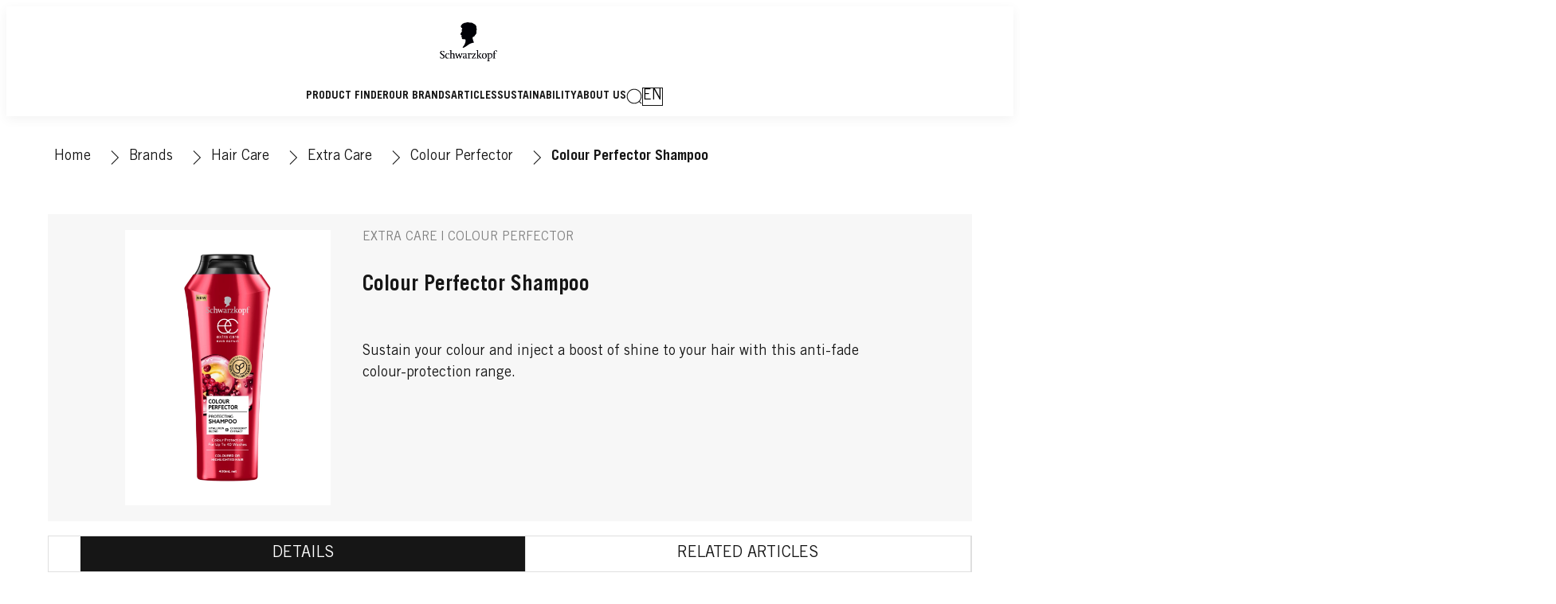

--- FILE ---
content_type: text/html;charset=utf-8
request_url: https://www.schwarzkopf.com.au/brands/haircare/extra-care/colour-perfector/colour-perfector-shampoo.html
body_size: 42749
content:


<!DOCTYPE HTML>
<html lang="en-AU" dir="ltr">

<head>
    
    <script defer="defer" type="text/javascript" src="/.rum/@adobe/helix-rum-js@%5E2/dist/rum-standalone.js"></script>
<link href="https://dm.henkel-dam.com" rel="preconnect"/>
    <script>
        performance.mark('HTML head start');
    </script>
    <meta charset="UTF-8"/>
    
<link rel="icon" sizes="16x16" href="https://dm.henkel-dam.com/is/image/henkel/SKP-FAVICON-16x16?fmt=png-alpha&qlt=90&wid=16"/>
<link rel="apple-touch-icon" href="https://dm.henkel-dam.com/is/image/henkel/SKP-FAVICON-16x16?fmt=png-alpha&qlt=90&wid=128"/>
<link rel="apple-touch-icon" sizes="128x128" href="https://dm.henkel-dam.com/is/image/henkel/SKP-FAVICON-16x16?fmt=png-alpha&qlt=90&wid=128"/>
<link rel="apple-touch-icon" sizes="196x196" href="https://dm.henkel-dam.com/is/image/henkel/SKP-FAVICON-16x16?fmt=png-alpha&qlt=90&wid=196"/>
    <meta name="template" content="content-page"/>
    <meta name="viewport" content="width=device-width, initial-scale=1"/>
    
    
    

    
    

    

    
    
    <link rel="canonical" href="https://www.schwarzkopf.com.au/brands/haircare/extra-care/colour-perfector/colour-perfector-shampoo.html/%7B%7Burl_key%7D%7D/%7B%7Bsku%7D%7D.html"/>
    

    <script type="application/ld+json" id="page-seo-jsonLD">
        [{"description":"","url":"","brand":{"@type":"Organization"},"parentOrganization":{"name":"Henkel","@type":"Organization"},"contactPoint":{"contactType":"","@type":"ContactPoint","telephone":""},"sameAs":[""],"@context":"https://schema.org","@type":"Organization"},{"speakable":{"@type":"SpeakableSpecification","xpath":["/html/head/title","/html/head/meta[@name='description']/@content"]},"@context":"https://schema.org","@id":"https://www.schwarzkopf.com.au/brands/haircare/extra-care/colour-perfector/colour-perfector-shampoo.html/%7B%7Burl_key%7D%7D/%7B%7Bsku%7D%7D.html","@type":"WebPage"},{"description":"Sustain your colour and inject a boost of shine to your hair with this anti-fade colour-protection range.","url":"https://www.schwarzkopf.com.au/brands/haircare/extra-care/colour-perfector/colour-perfector-shampoo.html/%7B%7Burl_key%7D%7D/%7B%7Bsku%7D%7D.html","brand":{"name":"Extra Care","@type":"Brand"},"image":"https://dm.henkel-dam.com/is/image/henkel/EC-Colour-Perfector-Shampoo-400mL2","name":"Colour Perfector Shampoo","@context":"https://schema.org","@id":"https://www.schwarzkopf.com.au/brands/haircare/extra-care/colour-perfector/colour-perfector-shampoo.html/%7B%7Burl_key%7D%7D/%7B%7Bsku%7D%7D.html","@type":"Product"}]
    </script>
    

    
    

	



    
    
    

<script>
  window.raqnCIAM = window.raqnCIAM || {};
  window.raqnCIAM.isEnabled = false;
  window.raqnCIAM.isInit = window.raqnCIAM.isInit || false;
</script>






<script>
  window.heliuxGigyaService = window.heliuxGigyaService || {};
  window.heliuxGigyaService.isEnabled = false;
  window.heliuxGigyaService.isInit = window.heliuxGigyaService.isInit || false;
</script>






    
    



  


    
    <title id="pageTitle">Colour Perfector Shampoo</title>
    <meta id="pageKeywords" name="keywords" content="Hair Care,Extra Care,Colour Perfector"/>
    <meta id="pageDescription" name="description" content="Sustain your colour and inject a boost of shine to your hair with this anti-fade colour-protection range."/>

    




    
    
    
    
    
    
        <script type="text/javascript">(self.heliuxModules=self.heliuxModules||[]).push([[3076],{22453:()=>{!function(){"use strict";const e=e=>"connection"in navigator?e.indexOf(navigator.connection.effectiveType)>=0?"slow":"fast":"unknown",n=e=>null!==sessionStorage.getItem(e),o=e=>{try{return n(e)?JSON.parse(sessionStorage.getItem(e)):{}}catch(e){return 0}},t={settings:{lowRAM:4,lowCPU:4,slowConnectionTypes:["slow-2g","2g","3g"]},sessionStorageKey:"progressiveUserSettings"};window.progUX=s=>{const r={...t,...s},{sessionStorageKey:i}=r,c=o(i),a=n(i)?(n=>{const{slowConnectionTypes:o}=n;return{connectionSpeed:e(o)}})(r.settings):(n=>{const{lowRAM:o,lowCPU:t,slowConnectionTypes:s}=n;return{memoryLevel:(e=>{if(!("deviceMemory"in navigator))return"unknown";const n=navigator.deviceMemory;return n===e?"mid":n>e?"high":"low"})(o),cpuLevel:(e=>{if(!("hardwareConcurrency"in navigator))return"unknown";const n=navigator.hardwareConcurrency;return n===e?"mid":n>e?"high":"low"})(t),connectionSpeed:e(s),saveData:"connection"in navigator?navigator.connection.saveData:0,reducedMotion:window.matchMedia("(prefers-reduced-motion: reduce)").matches,doNotTrack:(()=>{const e="doNotTrack"in navigator,n="1"===navigator.doNotTrack;return e&&n})()}})(r.settings);((e,n)=>{((e,n)=>{try{sessionStorage.setItem(n,JSON.stringify(e))}catch(e){}})(e,n),function(e){const n=o(e),t=document.getElementsByTagName("html")[0];Object.entries(n).forEach(e=>{const[n,o]=e,s=`${n}-${o}`;t.classList.add(s)})}(n)})(Object.assign(c,a),i)}}()},26766:(e,n,o)=>{o(22453),window.progUX()}},e=>{e(e.s=26766)}]);</script>

    

    


    


    
    
    



    

    

    <script type="text/plain" class="optanon-category-C0004" src="//assets.adobedtm.com/6f3e7fc3f999/4b70e1e37465/launch-60fe2b27eaa1.min.js" async>
    </script>

    


    
    
        
    

    
    
    
    


<template class="adobeanalytics__base" data-components="AdobeAnalytics" data-components-params-AdobeAnalytics='{ "damDomains": "[dm.henkel-dam.com,datasheets.tdx.henkel.com]" ,
               "cookieCategoryIdsForTracking": "C0004",
               "itemsToTrackConfigs": {
                    "pageViewOnInitAnalyticsConfig": {
                         "trackingProperties": {&#34;_henkel&#34;:{&#34;page&#34;:{&#34;country&#34;:&#34;AU&#34;,&#34;businessUnit&#34;:&#34;&#34;,&#34;subGroup&#34;:&#34;&#34;,&#34;publishDate&#34;:&#34;2022-11-28&#34;,&#34;language&#34;:&#34;en&#34;,&#34;category&#34;:&#34;Product Detail&#34;,&#34;group&#34;:&#34;sk USA&#34;}},&#34;web&#34;:{&#34;webPageDetails&#34;:{&#34;isHomePage&#34;:false,&#34;name&#34;:&#34;Shampoo&#34;,&#34;isErrorPage&#34;:false}},&#34;environment&#34;:{&#34;type&#34;:&#34;prod&#34;}},
                         "trackingParams": {
                              "includeIdentityEmailAddressHash": false,
                              "includeIdentifierTrackingInformation": false
                         }
                    }
               },
               "userConditionalBehavior": {}
          }'>
</template>


    
	    
    
        <script src="/etc.clientlibs/heliux/clientlibs/commons/tracking.lc-0032e0513cdc7711f4fa8c59bd0b1568-lc.min.js" defer type="text/javascript"></script>
<script src="/etc.clientlibs/heliux/clientlibs/publish/components/tracking/adobeanalytics/v1/adobeanalytics.lc-bf176617e81c45b9b9e8be94935c6d5d-lc.min.js" defer type="text/javascript"></script>

    

	    
	    
    
    







    

    <script type="text/plain" class="optanon-category-C0002">
        (function (w, d, s, l, i) {
            w[l] = w[l] || [];
            w[l].push(
                {'gtm.start': new Date().getTime(), event: 'gtm.js'});
            var f = d.getElementsByTagName(s)[0],
                j = d.createElement(s), dl = l != 'dataLayer' ? '&l=' + l : '';
            j.async = true;
            j.src =
                'https://www.googletagmanager.com/gtm.js?id=' + i + dl + '';
            f.parentNode.insertBefore(j, f);
        })(window, document, 'script', 'dataLayer', 'GTM\u002DPFDPQL');
    </script>

    
    
    
    
    
        
    

    
    
    
    

    
    <template class="googleanalytics__base" data-components='GoogleAnalytics' data-components-params-GoogleAnalytics='{"cookieCategoryIdsForTracking": "C0002", "itemsToTrackConfigs": { "pageMetaOnInitAnalyticsConfig": { "trackingProperties": {&#34;page_category&#34;:&#34;Product Detail&#34;,&#34;page_group&#34;:&#34;sk USA&#34;,&#34;page_subgroup&#34;:&#34;&#34;,&#34;website_brand&#34;:&#34;SKR&#34;,&#34;environment&#34;:&#34;prod&#34;,&#34;page_bu&#34;:&#34;B&#34;,&#34;page_url&#34;:&#34;https://www.schwarzkopf.com.au/brands/haircare/extra-care/colour-perfector/colour-perfector-shampoo.html&#34;,&#34;language&#34;:&#34;en&#34;,&#34;country&#34;:&#34;AU&#34;} } }}'>
    </template>

    
    
	    
    
        <script src="/etc.clientlibs/heliux/clientlibs/publish/components/tracking/googleanalytics/v1/googleanalytics.lc-0dd3587e8168fc60f865e0e96af0f05c-lc.min.js" defer type="text/javascript"></script>

    

	    
	    
    
    

 




    
    <meta property="og:image" content="https://dm.henkel-dam.com/is/image/henkel/EC-Colour-Perfector-Shampoo-400mL2"/>
<meta property="og:type" content="product"/>
<meta property="og:image:alt" content="Colour Perfector Shampoo"/>
<meta property="twitter:title" content="Colour Perfector Shampoo"/>
<meta property="twitter:card" content="product"/>
<meta property="twitter:image:alt" content="Colour Perfector Shampoo"/>
<meta property="twitter:description" content="Sustain your colour and inject a boost of shine to your hair with this anti-fade colour-protection range."/>
<meta property="og:title" content="Colour Perfector Shampoo"/>
<meta property="og:url" content="https://www.schwarzkopf.com.au/brands/haircare/extra-care/colour-perfector/colour-perfector-shampoo.html"/>
<meta property="og:description" content="Sustain your colour and inject a boost of shine to your hair with this anti-fade colour-protection range."/>
<meta property="twitter:image" content="https://dm.henkel-dam.com/is/image/henkel/EC-Colour-Perfector-Shampoo-400mL2"/>

    



  <style>
    body,raqn-theme {
  --global-color-default-main-color:#161616;
  --global-color-default-accent2:#a62139;
  --global-color-default-accent1:#161616;
  --global-color-default-accent1-hover:#818181;
  --global-color-default-accent1-disabled:#dcdcdc;
  --global-color-default-accent2-text:#ffffff;
  --global-color-default-alt-color:#818181;
  --global-color-default-accent1-hover-text:#ffffff;
  --global-color-default-success-color:#00FF00;
  --global-color-default-accent2-disabled:#ffffff;
  --global-color-default-accent2-hover:#e65d71;
  --global-color-default-background:#ffffff;
  --global-color-default-accent2-disabled-text:#dcdcdc;
  --global-color-default-accent1-text:#ffffff;
  --global-color-default-error-color:#ae0000;
  --global-color-default-accent1-disabled-text:#ffffff;
  --global-color-default-accent2-hover-text:#ffffff;
  --global-color-primary-main-color:#161616;
  --global-color-primary-accent2:#818181;
  --global-color-primary-accent1:#161616;
  --global-color-primary-accent1-hover:#818181;
  --global-color-primary-accent1-disabled:#dcdcdc;
  --global-color-primary-accent2-text:#161616;
  --global-color-primary-alt-color:#a62139;
  --global-color-primary-accent1-hover-text:#ffffff;
  --global-color-primary-success-color:#00FF00;
  --global-color-primary-accent2-disabled:#f5f5f5;
  --global-color-primary-accent2-hover:#f5f5f5;
  --global-color-primary-background:#f7f7f7;
  --global-color-primary-accent2-disabled-text:#dcdcdc;
  --global-color-primary-accent1-text:#ffffff;
  --global-color-primary-error-color:#ae0000;
  --global-color-primary-accent1-disabled-text:#ffffff;
  --global-color-primary-accent2-hover-text:#818181;
  --global-color-secondary-main-color:#161616;
  --global-color-secondary-background-2:#ffffff;
  --global-color-secondary-background-1:#1b33ae;
  --global-color-secondary-accent2:#161616;
  --global-color-secondary-accent1:#ffffff;
  --global-color-secondary-accent1-hover:#161616;
  --global-color-secondary-accent1-disabled:#f5f5f5;
  --global-color-secondary-accent2-text:#ffffff;
  --global-color-secondary-alt-color:#a62139;
  --global-color-secondary-accent1-hover-text:#ffffff;
  --global-color-secondary-success-color:#00FF00;
  --global-color-secondary-accent2-disabled:#dcdcdc;
  --global-color-secondary-accent2-hover:#818181;
  --global-color-secondary-background:#ffffff;
  --global-color-secondary-accent2-disabled-text:#ffffff;
  --global-color-secondary-accent1-text:#161616;
  --global-color-secondary-error-color:#ae0000;
  --global-color-secondary-accent1-disabled-text:#dcdcdc;
  --global-color-secondary-accent2-hover-text:#ffffff;
  --global-layout-header-height-mobile:70px;
  --global-layout-header-height-desktop:138px;
  --global-layout-default-grid-gutter:20px;
  --global-layout-default-row-gap:20px;
  --global-layout-default-row-gap-small:20px;
  --global-layout-default-grid-gutter-small:20px;
  --global-layout-default-margin:20px;
  --global-layout-default-grid-gutter-medium:20px;
  --global-layout-default-row-gap-medium:20px;
  --global-layout-big-margin:40px;
  --global-layout-small-margin:10px;
  --global-layout-negative-margin:-20px;
  --global-layout-content-max-width-xl:1160px;
  --global-layout-content-max-width-l:990px;
  --global-layout-content-max-width-m:1023px;
  --global-layout-content-max-width-xxl:1160px;
  --global-fonts-body-device-family:Helvetica Neue, Helvetica, Arial, sans-serif;
  --global-fonts-body-custom-family:body;
  --global-fonts-body-custom-family-file-bold:\2f content\2f dam\2fheliux\2f beauty\2fskr\2f fonts\2fTradeGothicLTStd-Bold.woff;
  --global-fonts-body-custom-family-file-normal:\2f content\2f dam\2fheliux\2f beauty\2fskr\2f fonts\2fTradeGothicLTStd.woff;
  --global-fonts-headings-device-family:Helvetica Neue, Helvetica, Arial, sans-serif;
  --global-fonts-headings-custom-family:headings;
  --global-fonts-headings-custom-family-file-bold:\2f content\2f dam\2fheliux\2f beauty\2fskr\2f fonts\2fTradeGothicLTStd-Bold.woff;
  --global-fonts-headings-custom-family-file-normal:\2f content\2f dam\2fheliux\2f beauty\2fskr\2f fonts\2fTradeGothicLTStd.woff;
  --global-fonts-navigation-device-family:Helvetica Neue, Helvetica, Arial, sans-serif;
  --global-fonts-navigation-custom-family:navigation;
  --global-fonts-navigation-custom-family-file-bold:\2f content\2f dam\2fheliux\2f beauty\2fskr\2f fonts\2fTradeGothicLTStd-Bold.woff;
  --global-fonts-navigation-custom-family-file-normal:\2f content\2f dam\2fheliux\2f beauty\2fskr\2f fonts\2fTradeGothicLTStd.woff;
  --global-type-heading1-font-size-tablet:80px;
  --global-type-heading1-font-size-extra-large-desktop:120px;
  --global-type-heading1-font-size-desktop:94px;
  --global-type-heading1-font-weight:bold;
  --global-type-heading1-letter-spacing:0px;
  --global-type-heading1-font-size-large-desktop:108px;
  --global-type-heading1-font-size-mobile:40px;
  --global-type-heading1-font-family:headings, Helvetica Neue, Helvetica, Arial, sans-serif;
  --global-type-heading1-line-height:1em;
  --global-type-heading2-font-size-tablet:30px;
  --global-type-heading2-font-size-desktop:32px;
  --global-type-heading2-font-weight:bold;
  --global-type-heading2-letter-spacing:0px;
  --global-type-heading2-font-size-mobile:30px;
  --global-type-heading2-font-family:headings, Helvetica Neue, Helvetica, Arial, sans-serif;
  --global-type-heading2-line-height:1.2em;
  --global-type-heading3-font-size-tablet:24px;
  --global-type-heading3-font-size-desktop:28px;
  --global-type-heading3-font-weight:bold;
  --global-type-heading3-letter-spacing:0px;
  --global-type-heading3-font-size-mobile:24px;
  --global-type-heading3-font-family:headings, Helvetica Neue, Helvetica, Arial, sans-serif;
  --global-type-heading3-line-height:1.2em;
  --global-type-heading4-font-size-tablet:22px;
  --global-type-heading4-font-size-desktop:26px;
  --global-type-heading4-font-weight:normal;
  --global-type-heading4-letter-spacing:0px;
  --global-type-heading4-font-size-mobile:22px;
  --global-type-heading4-font-family:headings, Helvetica Neue, Helvetica, Arial, sans-serif;
  --global-type-heading4-line-height:1.2em;
  --global-type-heading5-font-size-tablet:20px;
  --global-type-heading5-font-size-desktop:20px;
  --global-type-heading5-font-weight:normal;
  --global-type-heading5-letter-spacing:0px;
  --global-type-heading5-font-size-mobile:20px;
  --global-type-heading5-font-family:headings, Helvetica Neue, Helvetica, Arial, sans-serif;
  --global-type-heading5-line-height:1.2em;
  --global-type-heading6-font-size-tablet:18px;
  --global-type-heading6-font-size-desktop:18px;
  --global-type-heading6-font-weight:normal;
  --global-type-heading6-letter-spacing:0px;
  --global-type-heading6-font-size-mobile:18px;
  --global-type-heading6-font-family:headings, Helvetica Neue, Helvetica, Arial, sans-serif;
  --global-type-heading6-line-height:1.2em;
  --global-type-heading7-font-size-tablet:14px;
  --global-type-heading7-font-size-desktop:16px;
  --global-type-heading7-font-weight:normal;
  --global-type-heading7-letter-spacing:0px;
  --global-type-heading7-font-size-mobile:14px;
  --global-type-heading7-font-family:headings, Helvetica Neue, Helvetica, Arial, sans-serif;
  --global-type-heading7-line-height:1.2em;
  --global-type-linklist-font-size-tablet:14px;
  --global-type-linklist-font-size-desktop:14px;
  --global-type-linklist-font-weight:lighter;
  --global-type-linklist-letter-spacing:0px;
  --global-type-linklist-font-size-mobile:11px;
  --global-type-linklist-font-family:body, Helvetica Neue, Helvetica, Arial, sans-serif;
  --global-type-linklist-line-height:2.3em;
  --global-type-body-font-size-tablet:16px;
  --global-type-body-font-size-desktop:18px;
  --global-type-body-font-weight:normal;
  --global-type-body-letter-spacing:0px;
  --global-type-body-font-size-mobile:16px;
  --global-type-body-font-family:body, Helvetica Neue, Helvetica, Arial, sans-serif;
  --global-type-body-line-height:1.5em;
  --global-type-label-font-size-tablet:14px;
  --global-type-label-font-size-desktop:16px;
  --global-type-label-font-weight:bold;
  --global-type-label-letter-spacing:0px;
  --global-type-label-font-size-mobile:14px;
  --global-type-label-font-family:body, Helvetica Neue, Helvetica, Arial, sans-serif;
  --global-type-label-line-height:1.2em;
  --global-type-cta-font-size-tablet:14px;
  --global-type-cta-font-size-desktop:14px;
  --global-type-cta-font-weight:normal;
  --global-type-cta-letter-spacing:1;
  --global-type-cta-font-size-mobile:14px;
  --global-type-cta-font-family:body, Helvetica Neue, Helvetica, Arial, sans-serif;
  --global-type-cta-line-height:1.73em;
  --global-type-caption-font-size-tablet:14px;
  --global-type-caption-font-size-desktop:14px;
  --global-type-caption-font-weight:normal;
  --global-type-caption-letter-spacing:0px;
  --global-type-caption-font-size-mobile:14px;
  --global-type-caption-font-family:body, Helvetica Neue, Helvetica, Arial, sans-serif;
  --global-type-caption-line-height:1.2em;
  --global-type-navigation-font-size-tablet:14px;
  --global-type-navigation-font-size-desktop:14px;
  --global-type-navigation-font-weight:bold;
  --global-type-navigation-letter-spacing:0px;
  --global-type-navigation-font-size-mobile:16px;
  --global-type-navigation-font-family:headings, Helvetica Neue, Helvetica, Arial, sans-serif;
  --global-type-navigation-line-height:1em;
  --global-type-navigationLevel2-font-size-tablet:18px;
  --global-type-navigationLevel2-font-size-desktop:18px;
  --global-type-navigationLevel2-font-weight:bold;
  --global-type-navigationLevel2-letter-spacing:0px;
  --global-type-navigationLevel2-font-size-mobile:16px;
  --global-type-navigationLevel2-font-family:headings, Helvetica Neue, Helvetica, Arial, sans-serif;
  --global-type-navigationLevel2-line-height:1em;
  --global-type-navigationLevel3-font-size-tablet:16px;
  --global-type-navigationLevel3-font-size-desktop:16px;
  --global-type-navigationLevel3-font-weight:normal;
  --global-type-navigationLevel3-letter-spacing:0px;
  --global-type-navigationLevel3-font-size-mobile:14px;
  --global-type-navigationLevel3-font-family:headings, Helvetica Neue, Helvetica, Arial, sans-serif;
  --global-type-navigationLevel3-line-height:1em;
  --global-type-meta-font-size-tablet:14px;
  --global-type-meta-font-size-desktop:14px;
  --global-type-meta-font-weight:normal;
  --global-type-meta-letter-spacing:0px;
  --global-type-meta-font-size-mobile:14px;
  --global-type-meta-font-family:navigation, Helvetica Neue, Helvetica, Arial, sans-serif;
  --global-type-meta-line-height:2.3em;
  --global-type-bulletedList-list-style-type:disc;
}
@font-face {
  font-family: body;
  font-style: normal;
  font-weight: 400;
  font-display: swap;
  src: url('/content/dam/heliux/beauty/skr/fonts/TradeGothicLTStd.woff') format('woff2');
}
@font-face {
  font-family: body;
  font-style: normal;
  font-weight: 700;
  font-display: swap;
  src: url('/content/dam/heliux/beauty/skr/fonts/TradeGothicLTStd-Bold.woff') format('woff2');
}
@font-face {
  font-family: headings;
  font-style: normal;
  font-weight: 400;
  font-display: swap;
  src: url('/content/dam/heliux/beauty/skr/fonts/TradeGothicLTStd.woff') format('woff2');
}
@font-face {
  font-family: headings;
  font-style: normal;
  font-weight: 700;
  font-display: swap;
  src: url('/content/dam/heliux/beauty/skr/fonts/TradeGothicLTStd-Bold.woff') format('woff2');
}
@font-face {
  font-family: navigation;
  font-style: normal;
  font-weight: 400;
  font-display: swap;
  src: url('/content/dam/heliux/beauty/skr/fonts/TradeGothicLTStd.woff') format('woff2');
}
@font-face {
  font-family: navigation;
  font-style: normal;
  font-weight: 700;
  font-display: swap;
  src: url('/content/dam/heliux/beauty/skr/fonts/TradeGothicLTStd-Bold.woff') format('woff2');
}

  </style>

  <style>
    body.dark {
  --global-color-default-main-color:#ffffff;
  --global-color-default-accent2:#505050;
  --global-color-default-accent1:#636363;
  --global-color-default-accent1-hover:#3b3b3b;
  --global-color-default-accent1-disabled:#c9bbaa;
  --global-color-default-accent2-text:#ffffff;
  --global-color-default-alt-color:#808080;
  --global-color-default-accent1-hover-text:#ffffff;
  --global-color-default-success-color:#00FF00;
  --global-color-default-accent2-disabled:#a7a6a6;
  --global-color-default-accent2-hover:#1a1a1a;
  --global-color-default-background:#000000;
  --global-color-default-accent2-disabled-text:#aaaaaa;
  --global-color-default-accent1-text:#ffffff;
  --global-color-default-error-color:#ae0000;
  --global-color-default-accent1-disabled-text:#aaaaaa;
  --global-color-default-accent2-hover-text:#ffffff;
  --global-color-primary-main-color:#ffffff;
  --global-color-primary-accent2:#703c00;
  --global-color-primary-accent1:#505050;
  --global-color-primary-accent1-hover:#1a1a1a;
  --global-color-primary-accent1-disabled:#585858;
  --global-color-primary-accent2-text:#ffffff;
  --global-color-primary-alt-color:#ffffff;
  --global-color-primary-accent1-hover-text:#ffffff;
  --global-color-primary-success-color:#00FF00;
  --global-color-primary-accent2-disabled:#c9bbaa;
  --global-color-primary-accent2-hover:#a36600;
  --global-color-primary-background:#222222;
  --global-color-primary-accent2-disabled-text:#aaaaaa;
  --global-color-primary-accent1-text:#ffffff;
  --global-color-primary-error-color:#ae0000;
  --global-color-primary-accent1-disabled-text:#aaaaaa;
  --global-color-primary-accent2-hover-text:#ffffff;
  --global-color-secondary-main-color:#ffffff;
  --global-color-secondary-accent2:#505050;
  --global-color-secondary-accent1:#703c00;
  --global-color-secondary-accent1-hover:#a36600;
  --global-color-secondary-accent1-disabled:#c9bbaa;
  --global-color-secondary-accent2-text:#ffffff;
  --global-color-secondary-alt-color:#ffffff;
  --global-color-secondary-accent1-hover-text:#ffffff;
  --global-color-secondary-success-color:#00FF00;
  --global-color-secondary-accent2-disabled:#a7a6a6;
  --global-color-secondary-accent2-hover:#1a1a1a;
  --global-color-secondary-background:#2B2B2B;
  --global-color-secondary-accent2-disabled-text:#aaaaaa;
  --global-color-secondary-accent1-text:#ffffff;
  --global-color-secondary-error-color:#ae0000;
  --global-color-secondary-accent1-disabled-text:#aaaaaa;
  --global-color-secondary-accent2-hover-text:#ffffff;
}

  </style>



    
        <link rel="stylesheet" href="/etc.clientlibs/heliux/clientlibs/publish/atomic/accessibility.lc-18b7fe24be78d93bdf103340ec4fe909-lc.min.css" type="text/css"><link rel="stylesheet" href="/etc.clientlibs/heliux/clientlibs/publish/atomic/type.lc-d5ce0f8248e74b180cadc9136af2a0a7-lc.min.css" type="text/css"><link rel="stylesheet" href="/etc.clientlibs/heliux/clientlibs/publish/atomic/visibility.lc-63edd126d4ed625bf19567343ff9cfeb-lc.min.css" type="text/css"><link rel="stylesheet" href="/etc.clientlibs/heliux/clientlibs/publish/atomic/grid.lc-3ba4a949d708821248b18cad4c653e30-lc.min.css" type="text/css"><link rel="stylesheet" href="/etc.clientlibs/heliux/clientlibs/publish/atomic/color.lc-e1b6d460eff90572bb4e6d274b965849-lc.min.css" type="text/css"><link rel="stylesheet" href="/etc.clientlibs/heliux/clientlibs/publish/components/content/animations/v1/animations.lc-d41d8cd98f00b204e9800998ecf8427e-lc.min.css" type="text/css"><link rel="stylesheet" href="/etc.clientlibs/heliux/clientlibs/publish.lc-7b423f798eb36cc2c4e206b6e9533558-lc.min.css" type="text/css">
    




    
        <link rel="stylesheet" href="/etc.clientlibs/heliux/clientlibs/publish/print.lc-d1697c04ed784abf1679ab80b69be408-lc.min.css" type="text/css" media="print">
    



















<style>
    heliux-inlinesection {
        display: flex;
    }

    heliux-banner {
        display: none;
    }
</style>


    
    
    

    

    
    
    

    
    
    
    
    
    <script>
        performance.mark('HTML head end');
    </script>
</head>




<body class="page basicpage page-type-product" data-client-country="US">
<script>
    (() => {
      if (window.localStorage.getItem('raqn.theme') === 'dark') {
        const body = document.querySelector('body');
        body.classList.add('dark');
      }
    })();
</script>


<script>
    performance.mark('HTML body start');
</script>


    
    
    
    



    
<div class="cookiebanner">


    
    
        
    

    
    
    
    




    <div class="scriptinjector__base" data-components="ScriptInjector" data-components-params-scriptinjector='{
             "src": "https://cdn.cookielaw.org/scripttemplates/otSDKStub.js",
             "name": "onetrust",
             "postLoadCallback": "",
             "attributes": {"data-domain-script":"2e644b2a-26e7-4e72-8bde-2fbed20c80fb","charset":"UTF-8","data-language":"en-au","data-document-language":"true"}
         }'>
    </div>


    <script type="text/javascript">
        var oneTrustBlockedStyles=document.createElement('style');
        oneTrustBlockedStyles.setAttribute('type','text/css');
        document.head.appendChild(oneTrustBlockedStyles);

        function OptanonWrapper() {
            window.dataLayer?.push({event:'OneTrustGroupsUpdated'});

            // When 'OneTrustGroupsUpdated' is called for the first time, 'window.OneTrust' is not initialised yet.
            // Therefor, we are calling another custom RAQN `RAQNOneTrustGroupsUpdated` event, to trigger some actions
            // on OneTrust changed callback
            window.dispatchEvent(new Event('RAQNOneTrustGroupsUpdated'));

            var activeGroups=OptanonActiveGroups.split(',').filter(function(n){return n;});
            oneTrustBlockedStyles.innerHTML=activeGroups.map(function(x){return activeGroups.map(function(y){return '.cookie-blocked-'+(x==y?x:x+"-"+y);}).join(',');}).join(',')+'{display:none}';
            document.body.setAttribute('data-wp-page-cookie',activeGroups.length>1?activeGroups.join(','):'not-accepted');
        }
    </script>



    
	    
    
        <script src="/etc.clientlibs/heliux/clientlibs/publish/components/content/scriptinjector/v1/scriptinjector.lc-ed358bd73e01a150f6b2d6d6a4439efd-lc.min.js" defer type="text/javascript"></script>

    

	    
	    
    
    
</div>
<div class="root responsivegrid">


<div class="aem-Grid aem-Grid--12 aem-Grid--default--12 ">
    
    <div class="experiencefragment aem-GridColumn aem-GridColumn--default--12"><div id="experiencefragment-4825bb645c" class="cmp-experiencefragment cmp-experiencefragment--header"><div class="xf-content-height">
 


<div class="aem-Grid aem-Grid--12 aem-Grid--default--12 ">
    
    <heliux-header class="header default aem-GridColumn aem-GridColumn--default--12">


    
    
        <link rel="stylesheet" href="/etc.clientlibs/heliux/clientlibs/publish/components/structure/header/v1/header.lc-b945c4caedc8fbacf3b99b18050fe11f-lc.min.css" type="text/css">
    

    
    
    
    



<style class="customizations__css">@media all{.header .header1652435023277::after{border-top:0px;}}@media all{.header .header1652435023277{box-shadow:0px 4px 14px #0000000d;}}@media (min-width: 768px) and (max-width: 1023px){.header .header1652435023277 .header__logo{min-width:114px;position:absolute;left:50%;transform:translate3d(-50%, 0, 0);}}@media all{.header .header1652435023277 .header__container{display:flex;}}@media all{.header .header1652435023277 .header__logo{padding :15px 10px 10px;}}@media (max-width: 767px){.header .header1652435023277 .header__logo{min-width:114px;position:absolute;transform:translate3d(-50%, 0, 0);left:50%;}}</style>


    
    
        <link rel="stylesheet" href="/etc.clientlibs/heliux/clientlibs/publish/components/structure/header/v1/header/mobile/layout4.lc-fa225b5258e33a64fd901a53e99298ce-lc.min.css" type="text/css">
    

    
    
    
    



    
    
        <link rel="stylesheet" href="/etc.clientlibs/heliux/clientlibs/publish/components/structure/header/v1/header/tablet/layout2.lc-e0b9de9bd74fc8360240d31758de8ecf-lc.min.css" type="text/css">
    

    
    
    
    



    
    
        <link rel="stylesheet" href="/etc.clientlibs/heliux/clientlibs/publish/components/structure/header/v1/header/desktop/layout5.lc-b4db4fbc4e9d81c196dc842552a439e3-lc.min.css" type="text/css">
    

    
    
    
    





    
    
    
        <link rel="stylesheet" href="/etc.clientlibs/heliux/clientlibs/publish/components/structure/header/v1/header/sticky.lc-1d7caaf5ab535e416a978a4940169b55-lc.min.css" type="text/css">
    

    
    
    
    



<a class="header__skipContent" href="#maincontent" target="_self">Skip to Content</a>







<div class="header__wrapper">
<header class="header__base container-max header__base--isSticky header__base--isStickyAtTop header1652435023277" data-components="StickyHeader" data-components-params-StickyHeader="{&#34;mode&#34;:&#34;DesktopAndMobile&#34;,&#34;stickyDirection&#34;:&#34;UP&#34;}">
    <div class="header__container">
        <div class="header__logo">




    
    
    <heliux-logo class="logo alignment-horizontal-center margin-block-start-none margin-block-end-none">

<style class="customizations__css">@media all{.logo .logo1660287904458 .image__imgPreview{flex-direction:inherit;}}@media all{.logo .logo1660287904458 .image--withRatio{height:0;padding-bottom:calc(var(--image-h, 1)/var(--image-w,1)*100%);}}</style>



    
    
        <link rel="stylesheet" href="/etc.clientlibs/heliux/clientlibs/publish/components/content/image/v1/image.lc-d19996582cb5011fc8d035d9d2129ebc-lc.min.css" type="text/css"><link rel="stylesheet" href="/etc.clientlibs/heliux/clientlibs/publish/components/content/logo/v1/logo.lc-14bb0ac63397c4a949eb81735d29e8cf-lc.min.css" type="text/css">
    

    
    
    
    







    <div id="logo-6678426e95" class="image__base logo1660287904458 image--no-mobile-img  image--hfit,1  " data-adobe-tracking-configs="{&#34;imageAnalyticsConfig&#34;:{&#34;isActive&#34;:true,&#34;trackingProperties&#34;:{&#34;_henkel&#34;:{&#34;component&#34;:{&#34;internalPromoLink&#34;:&#34;undefined-undefined-undefined-undefined&#34;}}}}}" data-components-params-image="{&#34;src&#34;:&#34;https://dm.henkel-dam.com/is/image/henkel/skr_logo-new&#34;,&#34;servletParams&#34;:{&#34;fmt&#34;:&#34;webp&#34;,&#34;qlt&#34;:&#34;90&#34;,&#34;fit&#34;:&#34;hfit,1&#34;,&#34;align&#34;:&#34;&#34;},&#34;mobileSource&#34;:&#34;&#34;,&#34;renditions&#34;:[&#34;240&#34;,&#34;480&#34;,&#34;768&#34;,&#34;1024&#34;],&#34;dimensions&#34;:{&#34;mobileHeight&#34;:&#34;514&#34;,&#34;width&#34;:&#34;480&#34;,&#34;mobileWidth&#34;:&#34;1024&#34;,&#34;height&#34;:&#34;240&#34;},&#34;lazyEnabled&#34;:false}" data-components="Image">

        <a class="image__link" href="/" target="_self">
            
    
        
        <style type="text/css">
         #ratiologo-6678426e95 {
          --image-w: 480;
          --image-h: 240;
          --image-mw: 1024;
          --image-mh: 514;
          --image-mobile-w: var(--image-mw, var(--image-w));
          --image-mobile-h: var(--image-mh, var(--image-h));
         }
        </style>
    

            
                
                    <div id="ratiologo-6678426e95" class="image--withRatio">
                        <picture class="image__imgPreview  ">
                            

                            

                            
                            

                            
                            
                            
                                

                                <source media="(min-width: 0)" srcset="https://dm.henkel-dam.com/is/image/henkel/skr_logo-new?wid=240&amp;fmt=webp&amp;qlt=90&amp;fit=hfit%2C1 240w, https://dm.henkel-dam.com/is/image/henkel/skr_logo-new?wid=480&amp;fmt=webp&amp;qlt=90&amp;fit=hfit%2C1 480w, https://dm.henkel-dam.com/is/image/henkel/skr_logo-new?wid=768&amp;fmt=webp&amp;qlt=90&amp;fit=hfit%2C1 768w, https://dm.henkel-dam.com/is/image/henkel/skr_logo-new?wid=1024&amp;fmt=webp&amp;qlt=90&amp;fit=hfit%2C1 1024w" width="480" height="240" sizes="50vw"/>

                                
                            


                            
                            <img elementtiming="logo-6678426e95" alt="Schwarzkopf logo" class="image__img" width="480" height="240" src="[data-uri]"/>
                        </picture>

                        
                        
                    </div>
                    
                    
                    <meta itemprop="contentUrl" src="https://dm.henkel-dam.com/is/image/henkel/skr_logo-new" content="https://dm.henkel-dam.com/is/image/henkel/skr_logo-new"/>
                
                
  

            
            
  

        </a>
    </div>



    


    
	    
    
        <script src="/etc.clientlibs/heliux/clientlibs/publish/components/content/image/v1/image.lc-88fb5750a3cd60f86ba3dccb2aaa0e80-lc.min.js" defer type="text/javascript"></script>

    

	    
	    
    
    

</heliux-logo>


</div>

        <div class="header__navigationWrapper">
            
    <div class="header__navigationContainer">
        <div class="header__navigation icon--medium" id="header__navigation">
            
            
            <heliux-nav-adjustable class="adjustablenavigation">


  
  

  <div style="display: none" data-components="Animations" data-components-params-animations='{"componentName": "adjustablenavigation", "name":"adjustablenavigation1659525063335", "data":{"name":"adjustablenavigation1659525063335","isDefault":true,"animations":[{"type":"transition","duration":400,"trigger":":hover","delay":0,"bounce":false,"wrapper":" heliux-navigation heliux-desktopnav .navigation__item-link--level-0","element":"::after","timing-function":"ease","initial":{"opacity":"0","height":"4px","background":"#a62139","top":"72%","width":"calc(100% - 30px)","left":"15px"},"final":{"opacity":"1","height":"4px","background":"#a62139","top":"72%","width":"calc(100% - 30px)","left":"15px"},"viewport":"@media (min-width: 1024px)","name":"Element1659525074796","label":"item-underlink"},{"type":"transition","duration":"100","trigger":":hover","delay":0,"bounce":false,"wrapper":" heliux-navigation heliux-desktopnav .navigation__item-link--level-2","element":"","timing-function":"ease","initial":{"color":"var(--scope-color-main-color)"},"final":{"color":"var(--scope-color-alt-color)"},"viewport":"@media all","name":"Element1659526589094","label":"item-lvl-2-color"}],"resourceType":"heliux/components/structure/adjustablenavigation/v1/adjustablenavigation","label":"adjustablenavigation-item-underline"}}'>
  </div>




<style class="customizations__css">@media all{.adjustablenavigation .customizations__adjustablenavigation heliux-desktopnav .navigation__flyout{border-top:2px solid #f7f7f7 !important;border-bottom:0px !important;box-shadow:0px 4px 14px #0000000d !important;}}@media all{.adjustablenavigation .customizations__adjustablenavigation heliux-desktopnav .navigation__item-link--level-0{padding:26px 15px !important;}}@media all{.adjustablenavigation .customizations__adjustablenavigation heliux-mobilenav .navigation__item--level-0 .navigation__item-content{border-bottom:2px solid #FFFFFF;background-color:#f7f7f7;padding-left:20px;padding-right:20px;}}@media all{.adjustablenavigation .customizations__adjustablenavigation heliux-mobilenav .navigation__content heliux-icon{padding-top:6px;}}@media all{.adjustablenavigation .customizations__adjustablenavigation heliux-mobilenav .navigation__item-link--level-1{padding:20px 0;}}@media all{.adjustablenavigation .customizations__adjustablenavigation heliux-mobilenav .navigation__item--level-0 .navigation__list{border-top:0px;background-color:#f7f7f7;border-bottom:0px;padding:0px;}}@media all{.adjustablenavigation .customizations__adjustablenavigation heliux-mobilenav .navigation__item--level-2 .navigation__item-content{border-bottom:0px;}}</style>


    
    
        <link rel="stylesheet" href="/etc.clientlibs/heliux/clientlibs/publish/components/content/modal/v1/modal.lc-e0a2b5375dc05aafc35fff350f588c62-lc.min.css" type="text/css"><link rel="stylesheet" href="/etc.clientlibs/heliux/clientlibs/publish/components/content/icon/v1/icon.lc-a41baae390b37a3dd87f20fe5f5649c4-lc.min.css" type="text/css"><link rel="stylesheet" href="/etc.clientlibs/heliux/clientlibs/publish/components/structure/navigation/v1/navigation.lc-7320253366f83abadce8a63644fee92d-lc.min.css" type="text/css"><link rel="stylesheet" href="/etc.clientlibs/heliux/clientlibs/publish/components/structure/adjustablenavigation/v1/adjustablenavigation.lc-22ab0cfdd69b01f969dd17cc0e009ec3-lc.min.css" type="text/css">
    

    
    
    
    







<heliux-navigation data-components="Navigation" data-components-params-Visibility='{
                       &quot;hideParent&quot;: false,
                       &quot;target&quot;: {
                        &quot;mobile&quot;:&quot;.navigation__group--level-0&quot;
                       }
                   }' data-components-params-Navigation='{
                    "mobileExperienceFragment": ""
                   }' class="customizations__adjustablenavigation">
    
  <button class="navigation__toogle" aria-expanded="false">
    <span class="a11y-visually-hidden">Mobile navigation</span>
    <span class="navigation__toogle-open">
      
  
  <heliux-icon class="icon__menu"><svg viewBox="0 0 24 24"><use xlink:href="#iconSprite_menu"/></svg></heliux-icon>

    </span>
    <span class="navigation__toogle-close">
      
  
  <heliux-icon class="icon__close"><svg viewBox="0 0 24 24"><use xlink:href="#iconSprite_close"/></svg></heliux-icon>

    </span>
  </button>

    
  <span class="navigation__returnIcon" hidden aria-hidden="true">
      

<heliux-icon class="icon__return"><svg viewBox="0 0 24 24"><use xlink:href="#iconSprite_return"/></svg></heliux-icon>

  </span>

    <div class="navigation__content navigation--adjustable">
        <nav id="adjustablenavigation-2f5d655183" class=" navigation__nav " tabindex="-1" role="navigation" itemscope itemtype="https://schema.org/SiteNavigationElement">
            
            <ul class=" navigation__group navigation__group--level-0">

                
                <li class="navigation__item navigation__item--level-0">
                    <div class="navigation__item-content">
                        
                        <a class="navigation__item-link
                                navigation__item-link--level-0
                                " data-level="0" aria-label="PRODUCT FINDER " href="/product-finder.html" itemprop="url" target="_self">
                            <span class="navigation__item-text navigation__item-text--lines">
                                
                                <span class="navigation__item-text-line navigation__item-text-line--1" itemprop="name">PRODUCT FINDER</span>
                                
                            </span>
                            
                            
                            
                        </a>
                        
                    </div>
                    
                </li>
<li class="navigation__item navigation__item--level-0 navigation__item--has-children">
                    <div class="navigation__item-content">
                        
                        <a class="navigation__item-link
                                navigation__item-link--level-0
                                " data-level="0" aria-label="OUR BRANDS " aria-haspopup="true" href="/brands.html" itemprop="url" target="_self">
                            <span class="navigation__item-text navigation__item-text--lines">
                                
                                <span class="navigation__item-text-line navigation__item-text-line--1" itemprop="name">OUR BRANDS</span>
                                
                            </span>
                            
                            
                            
                        </a>
                        <button class="navigation__submenu-trigger" aria-expanded="false">
                            <span class="a11y-visually-hidden">Show Submenu for OUR BRANDS </span>
                            <span class="navigation__icon navigation__icon--right">
                                
  
  <heliux-icon class="icon__chevronRight"><svg viewBox="0 0 24 24"><use xlink:href="#iconSprite_chevron-right"/></svg></heliux-icon>

                            </span>
                        </button>
                    </div>
                    <div class="navigation__group navigation__group--level-1 navigation__group--flyout ">
                        <section class="columncontrol container responsivegrid container-max">




    
    
        <link rel="stylesheet" href="/etc.clientlibs/heliux/clientlibs/publish/components/content/columncontrol/v1/columncontrol.lc-70c43250398f663fddac7e8001aa8fbf-lc.min.css" type="text/css">
    

    
    
    
    

<style type="text/css">
  #columncontrol-75ab04bc40 {
    --scope-grid-template-columns:minmax(0,1fr) minmax(0,1fr) minmax(0,1fr) minmax(0,1fr) ;
    --scope-grid-template-columns-mobile:minmax(0,1fr) ;
  }
</style>


    
    
    <style type="text/css">
      #columncontrol-75ab04bc40 {
          --scope-grid-area: 1 / 13
      }
    </style>


    
    
    <style type="text/css">
      #columncontrol-75ab04bc40 {
          --scope-grid-area-mobile: 1 / 11
      }
    </style>


<div class="heliux-grid__wrapper customizations__columncontrol" id="columncontrol-75ab04bc40">
  <heliux-grid class="product__columncontrol">
    
      <div class="columncontrol__wrapper  ">
        
          
            
            
              <heliux-nav-linklist class="navigationlinklist linklist">








    
    
        <link rel="stylesheet" href="/etc.clientlibs/heliux/clientlibs/publish/components/content/accordion/v1/accordion.lc-bd27b3fe705b912ffa4b53de3b694eae-lc.min.css" type="text/css"><link rel="stylesheet" href="/etc.clientlibs/heliux/clientlibs/publish/components/content/linklist/v1/linklist.lc-71c4cd0a756f762424956a1220100401-lc.min.css" type="text/css"><link rel="stylesheet" href="/etc.clientlibs/heliux/clientlibs/publish/components/structure/adjustablenavigation/v1/adjustablenavigation/navigationlinklist.lc-adc3c3ed9d01c7283ddbac83683293c8-lc.min.css" type="text/css">
    

    
    
    
    




    
    <ul class="navigation__group navigation__group--level-1-adjustable navigation__group--link-icon-after customizations__navigationlinklist">
        <li class="navigation__item navigation__item--level-1-adjustable navigation__item--has-children">

            <div class="navigation__item-content">
                <button data-image-id="image-882081d6-77a2-3799-bc2b-f1a0e4330ed2" class="navigation__item-staticLink navigation__item-link navigation__item-link--level-1 navigation__item-link--button navigation__submenu-trigger" data-level="1" aria-label="Haircolour" aria-expanded="false" aria-haspopup="true">
                    
                    <span class="navigation__item-text">
                            <span class="navigation__item-text-line navigation__item-text-line--1">Haircolour</span>
                            
                    </span>
                    <span class="navigation__icon navigation__icon--expand">
                        
  
  <heliux-icon class="icon__openExpand"><svg viewBox="0 0 24 24"><use xlink:href="#iconSprite_open-expand"/></svg></heliux-icon>

                    </span>
                    <span class="navigation__icon navigation__icon--collapse">
                        
  
  <heliux-icon class="icon__closeCollapse"><svg viewBox="0 0 24 24"><use xlink:href="#iconSprite_close-collapse"/></svg></heliux-icon>

                    </span>
                </button>
                
            </div>

            <ul class="navigation__group navigation__group--level-2">
                <li class="navigation__item navigation__item--level-2">
                    <div class="navigation__item-content">
                        <a class="navigation__item-staticLink navigation__item-link navigation__item-link--level-2" data-image-id="image-97828176-e17c-3f36-b4cd-29a6ab6fe49d" itemprop="url" href="/brands/haircolor/brilliance.html" target="_self">
                            
                            <span class="navigation__item-text">
                                <span class="navigation__item-text-line navigation__item-text-line--1" itemprop="name">Brilliance</span>
                                
                            </span>
                        </a>
                    </div>
                </li>
<li class="navigation__item navigation__item--level-2">
                    <div class="navigation__item-content">
                        <a class="navigation__item-staticLink navigation__item-link navigation__item-link--level-2" data-image-id="image-400aebf6-57c6-35a6-9a08-5a21540f3ab0" itemprop="url" href="/brands/haircolor/live-colour.html" target="_self">
                            
                            <span class="navigation__item-text">
                                <span class="navigation__item-text-line navigation__item-text-line--1" itemprop="name">Live Colour</span>
                                
                            </span>
                        </a>
                    </div>
                </li>
<li class="navigation__item navigation__item--level-2">
                    <div class="navigation__item-content">
                        <a class="navigation__item-staticLink navigation__item-link navigation__item-link--level-2" data-image-id="image-7ba20820-efbc-3e5a-9e1a-42ea72a656c0" itemprop="url" href="/brands/haircolor/colour-specialist.html" target="_self">
                            
                            <span class="navigation__item-text">
                                <span class="navigation__item-text-line navigation__item-text-line--1" itemprop="name">Colour Specialist</span>
                                
                            </span>
                        </a>
                    </div>
                </li>
<li class="navigation__item navigation__item--level-2">
                    <div class="navigation__item-content">
                        <a class="navigation__item-staticLink navigation__item-link navigation__item-link--level-2" data-image-id="image-dba8443c-bb26-3a26-952e-2bde6e4ce5b1" itemprop="url" href="/brands/haircolor/palette.html" target="_self">
                            
                            <span class="navigation__item-text">
                                <span class="navigation__item-text-line navigation__item-text-line--1" itemprop="name">Palette</span>
                                
                            </span>
                        </a>
                    </div>
                </li>
<li class="navigation__item navigation__item--level-2">
                    <div class="navigation__item-content">
                        <a class="navigation__item-staticLink navigation__item-link navigation__item-link--level-2" data-image-id="image-cd8ea9be-7cfe-3cae-a46c-5110d3b7b3b9" itemprop="url" href="/brands/haircolor/nordic-blonde.html" target="_self">
                            
                            <span class="navigation__item-text">
                                <span class="navigation__item-text-line navigation__item-text-line--1" itemprop="name">Nordic Blonde</span>
                                
                            </span>
                        </a>
                    </div>
                </li>
<li class="navigation__item navigation__item--level-2">
                    <div class="navigation__item-content">
                        <a class="navigation__item-staticLink navigation__item-link navigation__item-link--level-2" data-image-id="image-eb6089a6-6ef6-3d4d-b86d-c0908584e3fc" itemprop="url" href="/brands/haircolor/simply-colour.html" target="_self">
                            
                            <span class="navigation__item-text">
                                <span class="navigation__item-text-line navigation__item-text-line--1" itemprop="name">Simply Colour</span>
                                
                            </span>
                        </a>
                    </div>
                </li>
<li class="navigation__item navigation__item--level-2">
                    <div class="navigation__item-content">
                        <a class="navigation__item-staticLink navigation__item-link navigation__item-link--level-2" data-image-id="image-16e3e5e4-5e69-352d-8771-c5668502b344" itemprop="url" href="/brands/haircolor/men-perfect.html" target="_self">
                            
                            <span class="navigation__item-text">
                                <span class="navigation__item-text-line navigation__item-text-line--1" itemprop="name">Men Perfect</span>
                                
                            </span>
                        </a>
                    </div>
                </li>

            </ul>
        </li>
    </ul>



    



    
	    
    
        <script src="/etc.clientlibs/heliux/clientlibs/publish/components/content/accordion/v1/accordion.lc-23fdf6b0f3094486207a2e4726bc367f-lc.min.js" defer type="text/javascript"></script>
<script src="/etc.clientlibs/heliux/clientlibs/publish/components/content/modal/v1/modal.lc-b861c396a97cad5b12e5cd9c4fd9486a-lc.min.js" defer type="text/javascript"></script>
<script src="/etc.clientlibs/heliux/clientlibs/publish/components/content/calltoaction/v1/calltoaction/modalcontrol.lc-9db47443aac09178e97ac4a548423e51-lc.min.js" defer type="text/javascript"></script>
<script src="/etc.clientlibs/heliux/clientlibs/publish/components/content/calltoaction/v1/calltoaction/setactivelink.lc-bc32a641f076dca706eb3c66e8f17bdf-lc.min.js" defer type="text/javascript"></script>
<script src="/etc.clientlibs/heliux/clientlibs/publish/components/content/linklist/v1/linklist.lc-2b30547966c3feffd78abf33f6d2ccdc-lc.min.js" defer type="text/javascript"></script>
<script src="/etc.clientlibs/heliux/clientlibs/publish/components/content/user/visibilityconditionalbehavior/v1/visibilityconditionalbehavior.lc-6086fcafdfa8d4c3852c1e5b42e071e7-lc.min.js" defer type="text/javascript"></script>
<script src="/etc.clientlibs/heliux/clientlibs/publish/components/structure/navigation/v1/navigation.lc-acf5bdb30d7d4660bc065923a43756d1-lc.min.js" defer type="text/javascript"></script>

    

	    
	    
    
    

</heliux-nav-linklist>

            
          
        
      </div>
    
      <div class="columncontrol__wrapper  ">
        
          
            
            
              <heliux-nav-linklist class="navigationlinklist linklist">











    
    <ul class="navigation__group navigation__group--level-1-adjustable navigation__group--link-icon-after customizations__navigationlinklist">
        <li class="navigation__item navigation__item--level-1-adjustable navigation__item--has-children">

            <div class="navigation__item-content">
                <button data-image-id="image-78148ff5-abd2-3d57-a792-f1ff4bffc087" class="navigation__item-staticLink navigation__item-link navigation__item-link--level-1 navigation__item-link--button navigation__submenu-trigger" data-level="1" aria-label="Haircare" aria-expanded="false" aria-haspopup="true">
                    
                    <span class="navigation__item-text">
                            <span class="navigation__item-text-line navigation__item-text-line--1">Haircare</span>
                            
                    </span>
                    <span class="navigation__icon navigation__icon--expand">
                        
  
  <heliux-icon class="icon__openExpand"><svg viewBox="0 0 24 24"><use xlink:href="#iconSprite_open-expand"/></svg></heliux-icon>

                    </span>
                    <span class="navigation__icon navigation__icon--collapse">
                        
  
  <heliux-icon class="icon__closeCollapse"><svg viewBox="0 0 24 24"><use xlink:href="#iconSprite_close-collapse"/></svg></heliux-icon>

                    </span>
                </button>
                
            </div>

            <ul class="navigation__group navigation__group--level-2">
                <li class="navigation__item navigation__item--level-2">
                    <div class="navigation__item-content">
                        <a class="navigation__item-staticLink navigation__item-link navigation__item-link--level-2" data-image-id="image-1dd8ac5a-c299-3fae-ae5d-b2c1385045c5" itemprop="url" href="/brands/haircare/extra-care.html" target="_self">
                            
                            <span class="navigation__item-text">
                                <span class="navigation__item-text-line navigation__item-text-line--1" itemprop="name">Extra Care</span>
                                
                            </span>
                        </a>
                    </div>
                </li>
<li class="navigation__item navigation__item--level-2">
                    <div class="navigation__item-content">
                        
                            
                            <span class="navigation__item-text">
                                <span class="navigation__item-text-line navigation__item-text-line--1" itemprop="name"></span>
                                
                            </span>
                        </a>
                    </div>
                </li>

            </ul>
        </li>
    </ul>



    



</heliux-nav-linklist>

            
          
        
      </div>
    
      <div class="columncontrol__wrapper  ">
        
          
            
            
              <heliux-nav-linklist class="navigationlinklist linklist">











    
    <ul class="navigation__group navigation__group--level-1-adjustable navigation__group--link-icon-after customizations__navigationlinklist">
        <li class="navigation__item navigation__item--level-1-adjustable navigation__item--has-children">

            <div class="navigation__item-content">
                <button data-image-id="image-c040b02f-963b-32b4-a1e6-0fe94d92cd6c" class="navigation__item-staticLink navigation__item-link navigation__item-link--level-1 navigation__item-link--button navigation__submenu-trigger" data-level="1" aria-label="Hairstyling" aria-expanded="false" aria-haspopup="true">
                    
                    <span class="navigation__item-text">
                            <span class="navigation__item-text-line navigation__item-text-line--1">Hairstyling</span>
                            
                    </span>
                    <span class="navigation__icon navigation__icon--expand">
                        
  
  <heliux-icon class="icon__openExpand"><svg viewBox="0 0 24 24"><use xlink:href="#iconSprite_open-expand"/></svg></heliux-icon>

                    </span>
                    <span class="navigation__icon navigation__icon--collapse">
                        
  
  <heliux-icon class="icon__closeCollapse"><svg viewBox="0 0 24 24"><use xlink:href="#iconSprite_close-collapse"/></svg></heliux-icon>

                    </span>
                </button>
                
            </div>

            <ul class="navigation__group navigation__group--level-2">
                <li class="navigation__item navigation__item--level-2">
                    <div class="navigation__item-content">
                        <a class="navigation__item-staticLink navigation__item-link navigation__item-link--level-2" data-image-id="image-f48c7677-3fca-31de-a2c9-4a491d83fd71" itemprop="url" href="/brands/hairstyling/extra-care.html" target="_self">
                            
                            <span class="navigation__item-text">
                                <span class="navigation__item-text-line navigation__item-text-line--1" itemprop="name">Extra Care</span>
                                
                            </span>
                        </a>
                    </div>
                </li>
<li class="navigation__item navigation__item--level-2">
                    <div class="navigation__item-content">
                        <a class="navigation__item-staticLink navigation__item-link navigation__item-link--level-2" data-image-id="image-45a279b2-dff0-3929-97b3-07fc13e5fa10" itemprop="url" href="/brands/hairstyling/got2b.html" target="_self">
                            
                            <span class="navigation__item-text">
                                <span class="navigation__item-text-line navigation__item-text-line--1" itemprop="name">got2b</span>
                                
                            </span>
                        </a>
                    </div>
                </li>
<li class="navigation__item navigation__item--level-2">
                    <div class="navigation__item-content">
                        <a class="navigation__item-staticLink navigation__item-link navigation__item-link--level-2" data-image-id="image-fd2452bb-1197-39bf-8576-613c55416591" itemprop="url" href="/brands/hairstyling/taft-traditional.html" target="_self">
                            
                            <span class="navigation__item-text">
                                <span class="navigation__item-text-line navigation__item-text-line--1" itemprop="name">Taft Traditional</span>
                                
                            </span>
                        </a>
                    </div>
                </li>

            </ul>
        </li>
    </ul>



    



</heliux-nav-linklist>

            
          
        
      </div>
    
      <div class="columncontrol__wrapper  ">
        
          
            
            
          
        
      </div>
    
    
    

  </heliux-grid>
</div>


    
	    
    
        
    

	    
	    
    
    

</section>

                    </div>
                </li>
<li class="navigation__item navigation__item--level-0 navigation__item--has-children">
                    <div class="navigation__item-content">
                        
                        <a class="navigation__item-link
                                navigation__item-link--level-0
                                " data-level="0" aria-label="ARTICLES " aria-haspopup="true" href="/articles.html" itemprop="url" target="_self">
                            <span class="navigation__item-text navigation__item-text--lines">
                                
                                <span class="navigation__item-text-line navigation__item-text-line--1" itemprop="name">ARTICLES</span>
                                
                            </span>
                            
                            
                            
                        </a>
                        <button class="navigation__submenu-trigger" aria-expanded="false">
                            <span class="a11y-visually-hidden">Show Submenu for ARTICLES </span>
                            <span class="navigation__icon navigation__icon--right">
                                
  
  <heliux-icon class="icon__chevronRight"><svg viewBox="0 0 24 24"><use xlink:href="#iconSprite_chevron-right"/></svg></heliux-icon>

                            </span>
                        </button>
                    </div>
                    <div class="navigation__group navigation__group--level-1 navigation__group--flyout ">
                        <section class="columncontrol container responsivegrid container-max">




<style type="text/css">
  #columncontrol-28391a05bd {
    --scope-grid-template-columns:minmax(0,1fr) ;
    --scope-grid-template-columns-mobile:minmax(0,1fr) ;
  }
</style>


    
    
    <style type="text/css">
      #columncontrol-28391a05bd {
          --scope-grid-area: 1 / 13
      }
    </style>


    
    
    <style type="text/css">
      #columncontrol-28391a05bd {
          --scope-grid-area-mobile: 1 / 11
      }
    </style>


<div class="heliux-grid__wrapper customizations__columncontrol" id="columncontrol-28391a05bd">
  <heliux-grid class="product__columncontrol">
    
      <div class="columncontrol__wrapper  ">
        
          
            
            
              <heliux-nav-linklist class="navigationlinklist linklist">











    
    <ul class="navigation__group navigation__group--level-1-adjustable navigation__group--link-icon-after customizations__navigationlinklist">
        <li class="navigation__item navigation__item--level-1-adjustable navigation__item--has-children">

            <div class="navigation__item-content">
                <a data-image-id="image-faa36e24-d7dc-3cef-870c-1d69cba1c96b" class="navigation__item-staticLink navigation__item-link navigation__item-link--level-1" data-level="1" itemprop="url" aria-label="Hair Care" aria-expanded="false" aria-haspopup="true" href="/articles/haircare.html" target="_self">
                    
                    <span class="navigation__item-text">
                            <span class="navigation__item-text-line navigation__item-text-line--1" itemprop="name">Hair Care</span>
                            
                    </span>
                    
                    
                </a>
                <button class="navigation__submenu-trigger" aria-expanded="false" aria-label="Show Submenu for Hair Care">
                    <span class="a11y-visually-hidden">Show Submenu for Hair Care</span>
                    <span class="navigation__icon navigation__icon--expand">
                        
  
  <heliux-icon class="icon__openExpand"><svg viewBox="0 0 24 24"><use xlink:href="#iconSprite_open-expand"/></svg></heliux-icon>

                    </span>
                    <span class="navigation__icon navigation__icon--collapse">
                        
  
  <heliux-icon class="icon__closeCollapse"><svg viewBox="0 0 24 24"><use xlink:href="#iconSprite_close-collapse"/></svg></heliux-icon>

                    </span>
                </button>
            </div>

            <ul class="navigation__group navigation__group--level-2">
                <li class="navigation__item navigation__item--level-2">
                    <div class="navigation__item-content">
                        <a class="navigation__item-staticLink navigation__item-link navigation__item-link--level-2" data-image-id="image-79411af9-91ff-325d-9a50-7fc639528860" itemprop="url" href="/articles/haircare/bleached-hair-care.html" target="_self">
                            
                            <span class="navigation__item-text">
                                <span class="navigation__item-text-line navigation__item-text-line--1" itemprop="name">Bleached Hair Care</span>
                                
                            </span>
                        </a>
                    </div>
                </li>
<li class="navigation__item navigation__item--level-2">
                    <div class="navigation__item-content">
                        <a class="navigation__item-staticLink navigation__item-link navigation__item-link--level-2" data-image-id="image-0b0feb9c-fd7b-3d03-a279-233acd9fb350" itemprop="url" href="/articles/haircare/damaged-hair.html" target="_self">
                            
                            <span class="navigation__item-text">
                                <span class="navigation__item-text-line navigation__item-text-line--1" itemprop="name">Damaged Hair</span>
                                
                            </span>
                        </a>
                    </div>
                </li>
<li class="navigation__item navigation__item--level-2">
                    <div class="navigation__item-content">
                        <a class="navigation__item-staticLink navigation__item-link navigation__item-link--level-2" data-image-id="image-d65221ed-04d5-3f19-9137-db42fa256474" itemprop="url" href="/articles/haircare/dandruff.html" target="_self">
                            
                            <span class="navigation__item-text">
                                <span class="navigation__item-text-line navigation__item-text-line--1" itemprop="name">Dandruff</span>
                                
                            </span>
                        </a>
                    </div>
                </li>
<li class="navigation__item navigation__item--level-2">
                    <div class="navigation__item-content">
                        <a class="navigation__item-staticLink navigation__item-link navigation__item-link--level-2" data-image-id="image-b14d284b-0ef5-3534-961d-d4d89fa2ec15" itemprop="url" href="/articles/haircare/dry-shampoo.html" target="_self">
                            
                            <span class="navigation__item-text">
                                <span class="navigation__item-text-line navigation__item-text-line--1" itemprop="name">Dry Shampoo</span>
                                
                            </span>
                        </a>
                    </div>
                </li>
<li class="navigation__item navigation__item--level-2">
                    <div class="navigation__item-content">
                        <a class="navigation__item-staticLink navigation__item-link navigation__item-link--level-2" data-image-id="image-28988889-cba9-3b1d-85eb-ba5d0fe89b86" itemprop="url" href="/articles/haircare/hair-loss.html" target="_self">
                            
                            <span class="navigation__item-text">
                                <span class="navigation__item-text-line navigation__item-text-line--1" itemprop="name">Hair Loss</span>
                                
                            </span>
                        </a>
                    </div>
                </li>
<li class="navigation__item navigation__item--level-2">
                    <div class="navigation__item-content">
                        <a class="navigation__item-staticLink navigation__item-link navigation__item-link--level-2" data-image-id="image-1b44677a-09ec-3a38-9ff0-53b5075714dd" itemprop="url" href="/articles/haircare/keratin-shampoo.html" target="_self">
                            
                            <span class="navigation__item-text">
                                <span class="navigation__item-text-line navigation__item-text-line--1" itemprop="name">Keratin Shampoo</span>
                                
                            </span>
                        </a>
                    </div>
                </li>
<li class="navigation__item navigation__item--level-2">
                    <div class="navigation__item-content">
                        <a class="navigation__item-staticLink navigation__item-link navigation__item-link--level-2" data-image-id="image-75083433-41c2-30e3-bfe9-8758bfbd384b" itemprop="url" href="/articles/haircare/oily-hair.html" target="_self">
                            
                            <span class="navigation__item-text">
                                <span class="navigation__item-text-line navigation__item-text-line--1" itemprop="name">Oily hair</span>
                                
                            </span>
                        </a>
                    </div>
                </li>
<li class="navigation__item navigation__item--level-2">
                    <div class="navigation__item-content">
                        <a class="navigation__item-staticLink navigation__item-link navigation__item-link--level-2" data-image-id="image-09706e1b-692a-3764-b99b-1ce527d3890c" itemprop="url" href="/articles/haircare/split-ends.html" target="_self">
                            
                            <span class="navigation__item-text">
                                <span class="navigation__item-text-line navigation__item-text-line--1" itemprop="name">Split Ends</span>
                                
                            </span>
                        </a>
                    </div>
                </li>
<li class="navigation__item navigation__item--level-2">
                    <div class="navigation__item-content">
                        <a class="navigation__item-staticLink navigation__item-link navigation__item-link--level-2" data-image-id="image-ab4e7849-18d7-3191-85e2-2135b51d1940" itemprop="url" href="/articles/haircare/stressed-hair.html" target="_self">
                            
                            <span class="navigation__item-text">
                                <span class="navigation__item-text-line navigation__item-text-line--1" itemprop="name">Stressed hair</span>
                                
                            </span>
                        </a>
                    </div>
                </li>
<li class="navigation__item navigation__item--level-2">
                    <div class="navigation__item-content">
                        <a class="navigation__item-staticLink navigation__item-link navigation__item-link--level-2" data-image-id="image-70c97ce4-aeba-3a6a-86df-6ede58d020f2" itemprop="url" href="/articles/haircare/style-hair.html" target="_self">
                            
                            <span class="navigation__item-text">
                                <span class="navigation__item-text-line navigation__item-text-line--1" itemprop="name">Style Hair</span>
                                
                            </span>
                        </a>
                    </div>
                </li>

            </ul>
        </li>
    </ul>



    



</heliux-nav-linklist>

            
          
        
      </div>
    
    
    

  </heliux-grid>
</div>


</section>

                    </div>
                </li>
<li class="navigation__item navigation__item--level-0">
                    <div class="navigation__item-content">
                        
                        <a class="navigation__item-link
                                navigation__item-link--level-0
                                " data-level="0" aria-label="SUSTAINABILITY " href="/sustainability.html" itemprop="url" target="_self">
                            <span class="navigation__item-text navigation__item-text--lines">
                                
                                <span class="navigation__item-text-line navigation__item-text-line--1" itemprop="name">SUSTAINABILITY</span>
                                
                            </span>
                            
                            
                            
                        </a>
                        
                    </div>
                    
                </li>
<li class="navigation__item navigation__item--level-0">
                    <div class="navigation__item-content">
                        
                        <a class="navigation__item-link
                                navigation__item-link--level-0
                                " data-level="0" aria-label="ABOUT US " href="/about-us.html" itemprop="url" target="_self">
                            <span class="navigation__item-text navigation__item-text--lines">
                                
                                <span class="navigation__item-text-line navigation__item-text-line--1" itemprop="name">ABOUT US</span>
                                
                            </span>
                            
                            
                            
                        </a>
                        
                    </div>
                    
                </li>

            </ul>
        </nav>
    </div>
</heliux-navigation>









    
	    
    
        
    

	    
	    
    
    

</heliux-nav-adjustable>

        </div>
        <div class="header__ctas" id="header-controls-cta">




</div>
    </div>

            <div class="header__controls" id="header-controls">




    
    
    <div class="icon">
    

    
    
    
        
    

    
    
    
    


    
    

    

    <style>
		#icon-d9d4084ec1 {
			
			
			
		}
    </style>

    

    

    

    

    

    

    <div class="icon__wrapper icon__wrapper customizations__icon">
        <heliux-icon id="icon-d9d4084ec1" class="icon__icon" data-components="CallToActionModalControl,CallToActionSetActiveLink" data-components-params-CallToActionModalControl='{"active":false,"autoCloseDelay":5,"visible":true,"autoCloseEnabled":false,"addToCart":false,"modal":false,"action":""}' data-customizationclass="customizations__icon" data-adobe-tracking-configs="{&#34;iconClickAnalyticsConfig&#34;:{&#34;isActive&#34;:true,&#34;trackingProperties&#34;:{&#34;_henkel&#34;:{&#34;component&#34;:{&#34;name&#34;:&#34;icon&#34;,&#34;internalPromoLink&#34;:&#34;undefined-undefined-undefined-undefined&#34;,&#34;componentInteraction&#34;:{&#34;value&#34;:1},&#34;displayText&#34;:&#34;&#34;,&#34;href&#34;:&#34;/content/heliux/beauty/skr/au/en/search.html&#34;}}}}}">
            <a href="/search.html" class="icon__link  icon__link--interactive" target="_self">

                <span class="icon__svgWrap icon__svgWrap--initial icon__svgWrap--initial-only"><svg viewBox="0 0 24 24"><use xlink:href="#iconSprite_magnifying-glass"/></svg></span>
                

                
                
                
            </a>
            
        </heliux-icon>
    </div>


    
    

    
    
	    
    
        
    

	    
	    
    
    

</div>


    
    
    <heliux-languagenavigation class="languagenavigation">


    
    
        <link rel="stylesheet" href="/etc.clientlibs/heliux/clientlibs/publish/components/structure/popup/v1/popup.lc-d41d8cd98f00b204e9800998ecf8427e-lc.min.css" type="text/css"><link rel="stylesheet" href="/etc.clientlibs/heliux/clientlibs/publish/components/content/calltoaction/v1/calltoaction.lc-d72a779ed97ee40ea5f73ac31ffe0bed-lc.min.css" type="text/css"><link rel="stylesheet" href="/etc.clientlibs/heliux/clientlibs/publish/components/structure/languagenavigation/languagenavpopup/v1/languagenavpopup.lc-b3366f07b5617bebdcee43b5f623faba-lc.min.css" type="text/css"><link rel="stylesheet" href="/etc.clientlibs/heliux/clientlibs/publish/components/structure/languagenavigation/v1/languagenavigation.lc-4d3e954d74e5705effe7c99de4baf8fd-lc.min.css" type="text/css">
    

    
    
    
    

<style class="customizations__css">@media all{.languagenavigation .languagenavigation1669640946976 .languagenavigation__basic__country{background:none;}}@media all{.languagenavigation .languagenavigation1669640946976 heliux-languagenavpopup .languagenavpopup__languages__item .languagenavpopup__languages__link--active{background:#d7d7d7;padding:3px 1px 3px 1px;border:solid 1px;}}@media all{.languagenavigation .languagenavigation1669640946976 heliux-languagenavpopup .languagenavpopup__countries__item--active{font-weight:bold;}}@media all{.languagenavigation .languagenavigation1669640946976 heliux-languagenavpopup .languagenavpopup__languages__item{--languagenavpopup-text-link-hover:red;}}@media all{.languagenavigation .languagenavigation1669640946976 heliux-languagenavpopup .languagenavpopup__countries__item{--languagenavpopup-text-link-hover:red;}}</style>

<div class="languagenavigation__wrapper languagenavigation1669640946976 languagenavigation__wrapper--simple" data-components="LanguageNavigation" data-components-params-languagenavigation="{&#34;modal&#34;: &#34;/content/experience-fragments/heliux/beauty/skr/au/en/header/master/jcr:content/root/header/parsysicon/languagenavigation&#34;}">

    <div class="languagenavigation__popup"></div>

    <div class="languagenavigation__basic">
        
        
            <button class="languagenavigation__basic__country heading6" aria-haspopup="true" aria-label="Select location and language. Selected is Australia (schwarzkopf.com.au)" data-country-code="en">
                <span class="languagenavigation__basic__countryTitle">en</span>
                
            </button>
            
        
    </div>
</div>


    


    
	    
    
        <script src="/etc.clientlibs/heliux/clientlibs/publish/components/structure/popup/v1/popup.lc-8dffdadb505e8d145ab3baeebc034b6b-lc.min.js" defer type="text/javascript"></script>
<script src="/etc.clientlibs/heliux/clientlibs/publish/components/content/calltoaction/v1/calltoaction/dropdowncontrol.lc-2a884594d1e23b83a94b19dba0432e15-lc.min.js" defer type="text/javascript"></script>
<script src="/etc.clientlibs/heliux/clientlibs/publish/components/structure/languagenavigation/languagenavpopup/v1/languagenavpopup.lc-7083c240099242a5e3f57297584c64ea-lc.min.js" defer type="text/javascript"></script>
<script src="/etc.clientlibs/heliux/clientlibs/publish/components/structure/languagenavigation/v1/languagenavigation.lc-937fd719991f28559a8e331b596653c5-lc.min.js" defer type="text/javascript"></script>

    

	    
	    
    
    

</heliux-languagenavigation>


</div>
        </div>
        <div class="header__metaNav" id="header-metaNav"><heliux-linklist class="metanav linklist accent1">





    
    
        
    

    
    
    
    



    
    

    
    

    <div class="linklist__wrapper customizations__metanav" data-components="LinkList" data-components-params-accordion='{"isCollapsable": "true"}'>
        
        
    </div>



    


    
	    
    
        
    

	    
	    
    
    

</heliux-linklist>
</div>

    </div>
</header>
</div>




    
	    
    
        
    

	    
	    
    
    




     
    
	    
    
        <script src="/etc.clientlibs/heliux/clientlibs/publish/components/structure/header/v1/header/sticky.lc-d5aeb26b953bb00d2ae9fe65c4523fc0-lc.min.js" defer type="text/javascript"></script>

    

	    
	    
    
    





</heliux-header>
<div class="parsys aem-GridColumn aem-GridColumn--default--12">




</div>

    
</div>

</div>
</div>

    
</div>
<heliux-notifications class="notifications aem-GridColumn aem-GridColumn--default--12">

    
    
        <link rel="stylesheet" href="/etc.clientlibs/heliux/clientlibs/publish/components/structure/notifications/v1/notifications.lc-08267e59a6aa079350903ef1c8e8ddf6-lc.min.css" type="text/css">
    

    
    
    
    

<div class="notifications__base" data-components="Notifications">
    <div class="notifications__content"></div>
    
<template class="notifications__elements">
    <div class="notifications__icons">
        <div class="notifications__icon notifications__icon--success">


</div>
        <div class="notifications__icon notifications__icon--error">


</div>
    </div>
    <button class="notifications__close">
        <div class="notifications__close-icon">
  
  <heliux-icon class="icon__close"><svg viewBox="0 0 24 24"><use xlink:href="#iconSprite_close"/></svg></heliux-icon>
</div>
        <span class="a11y-visually-hidden">Close the notifications</span>
    </button>
</template>

</div>

    
	    
    
        <script src="/etc.clientlibs/heliux/clientlibs/publish/components/structure/notifications/v1/notifications.lc-c84caa40e8c27d5e8478e1b3a8cc9747-lc.min.js" defer type="text/javascript"></script>

    

	    
	    
    
    
</heliux-notifications>
<heliux-breadcrumb class="breadcrumb container-max default aem-GridColumn aem-GridColumn--default--12">
    

    

    

    
    
    
        <link rel="stylesheet" href="/etc.clientlibs/heliux/clientlibs/publish/components/content/breadcrumb/v1/breadcrumb.lc-68cb44058a25d80291bf2749d9b80d34-lc.min.css" type="text/css">
    

    
    
    
    


    

    
    <nav class="breadcrumb__nav
                breadcrumb__nav--allLevelsVisible customizations__breadcrumb
                
                 breadcrumb__nav--shortMobile
                ">
         <ol class="breadcrumb__list" itemscope itemtype="https://schema.org/BreadcrumbList">
            
              <li class="breadcrumb__item" itemprop="itemListElement" itemscope itemtype="https://schema.org/ListItem">
                  <a href="/" class="breadcrumb__link" itemprop="item" target="_self">
                    <span class="breadcrumb__text" itemprop="name">Home</span>
                  </a>
                  
  
  <heliux-icon class="icon__breadcrumb"><svg viewBox="0 0 24 24"><use xlink:href="#iconSprite_breadcrumb"/></svg></heliux-icon>

                  <meta itemprop="position" content="1"/>
              </li>
            
              <li class="breadcrumb__item" itemprop="itemListElement" itemscope itemtype="https://schema.org/ListItem">
                  <a href="/brands.html" class="breadcrumb__link" itemprop="item" target="_self">
                    <span class="breadcrumb__text" itemprop="name">Brands</span>
                  </a>
                  
  
  <heliux-icon class="icon__breadcrumb"><svg viewBox="0 0 24 24"><use xlink:href="#iconSprite_breadcrumb"/></svg></heliux-icon>

                  <meta itemprop="position" content="2"/>
              </li>
            
              <li class="breadcrumb__item" itemprop="itemListElement" itemscope itemtype="https://schema.org/ListItem">
                  <a href="/brands/haircare.html" class="breadcrumb__link" itemprop="item" target="_self">
                    <span class="breadcrumb__text" itemprop="name">Hair Care</span>
                  </a>
                  
  
  <heliux-icon class="icon__breadcrumb"><svg viewBox="0 0 24 24"><use xlink:href="#iconSprite_breadcrumb"/></svg></heliux-icon>

                  <meta itemprop="position" content="3"/>
              </li>
            
              <li class="breadcrumb__item" itemprop="itemListElement" itemscope itemtype="https://schema.org/ListItem">
                  <a href="/brands/haircare/extra-care.html" class="breadcrumb__link" itemprop="item" target="_self">
                    <span class="breadcrumb__text" itemprop="name">Extra Care</span>
                  </a>
                  
  
  <heliux-icon class="icon__breadcrumb"><svg viewBox="0 0 24 24"><use xlink:href="#iconSprite_breadcrumb"/></svg></heliux-icon>

                  <meta itemprop="position" content="4"/>
              </li>
            
              <li class="breadcrumb__item" itemprop="itemListElement" itemscope itemtype="https://schema.org/ListItem">
                  <a href="/brands/haircare/extra-care/colour-perfector.html" class="breadcrumb__link" itemprop="item" target="_self">
                    <span class="breadcrumb__text" itemprop="name">Colour Perfector</span>
                  </a>
                  
  
  <heliux-icon class="icon__breadcrumb"><svg viewBox="0 0 24 24"><use xlink:href="#iconSprite_breadcrumb"/></svg></heliux-icon>

                  <meta itemprop="position" content="5"/>
              </li>
            
              <li class="breadcrumb__item breadcrumb__item--active" itemprop="itemListElement" itemscope itemtype="https://schema.org/ListItem">
                  
                    <span class="breadcrumb__text" itemprop="name">Colour Perfector Shampoo</span>
                  
                  
  
  <heliux-icon class="icon__breadcrumb"><svg viewBox="0 0 24 24"><use xlink:href="#iconSprite_breadcrumb"/></svg></heliux-icon>

                  <meta itemprop="position" content="6"/>
              </li>
            
        </ol>
    </nav>


    

    
    


    
    
	    
    
        
    

	    
	    
    
    


    

</heliux-breadcrumb>
<div class="main responsivegrid aem-GridColumn aem-GridColumn--default--12">


<main class="main__base aem-Grid aem-Grid--12 aem-Grid--default--12  " id="maincontent">
      
    <div class="main__baseWrapper">
        
        <heliux-section class="section container responsivegrid container-free aem-GridColumn aem-GridColumn--default--12">


    
    
        <link rel="stylesheet" href="/etc.clientlibs/heliux/clientlibs/publish/components/content/section/v1/section.lc-f701bb6a17561f82be8384fba16efd3e-lc.min.css" type="text/css">
    

    
    
    
    







    
    

    
    <div class="gradient__background customizations__section" id="background_section-116e0d953b"></div>







<div class="section__img
  customizations__section
  
  
  ">
    
</div>



    
    
    
    <style type="text/css">
      #section-116e0d953b {
          --scope-grid-area: 1 / 13
      }
    </style>



<div id="section-116e0d953b" class="section__content content limited-container customizations__section  ">
    
    
    
    
    <heliux-section class="section container responsivegrid default container-max-grid margin-block-start-default margin-block-end-none">








    
    

    
    <div class="gradient__background customizations__section" id="background_section-9cc2d1a7d5"></div>







<div class="section__img
  customizations__section
  
  
  ">
    
</div>



    
    
    
    <style type="text/css">
      #section-9cc2d1a7d5 {
          --scope-grid-area: 1 / 13
      }
    </style>



<div id="section-9cc2d1a7d5" class="section__content content limited-container customizations__section  ">
    
    
    
    
    <heliux-teaser-v2 class="teaser margin-block-end-none">






    
    
        <link rel="stylesheet" href="/etc.clientlibs/heliux/clientlibs/publish/components/content/teaser/v2/teaser.lc-3dd4b8917420fafa93967033fbeb69a3-lc.min.css" type="text/css">
    

    
    
    
    


<article id="teaser-c3103f20ef" class="teaser__wrapper customizations__teaser  " role="article" data-components-params-CloseableTeaser='{&#34;closeable&#34;:false,&#34;daysUntilReappear&#34;:0}'>
    
    <div class="xf-content-height">
 


<div class="aem-Grid aem-Grid--12 aem-Grid--default--12 ">
    
    <heliux-section class="section container responsivegrid primary container-max-grid aem-GridColumn aem-GridColumn--default--12">








    
    

    
    <div class="gradient__background customizations__section" id="background_section-104ab8b58d"></div>







<div class="section__img
  customizations__section
  
  
  ">
    
</div>



    
    
    
    <style type="text/css">
      #section-104ab8b58d {
          --scope-grid-area: 1 / 13
      }
    </style>



<div id="section-104ab8b58d" class="section__content content limited-container customizations__section  ">
    
    
    
    
    <section class="columncontrol container responsivegrid container-max alignment-vertical-top order-default-mobile margin-block-end-default">




<style type="text/css">
  #columncontrol-58c26a08f5 {
    --scope-grid-template-columns:minmax(0,3fr) minmax(0,8fr) ;
    --scope-grid-template-columns-mobile:minmax(0,1fr) ;
  }
</style>


    
    
    <style type="text/css">
      #columncontrol-58c26a08f5 {
          --scope-grid-area: 2 / 12
      }
    </style>


    
    
    <style type="text/css">
      #columncontrol-58c26a08f5 {
          --scope-grid-area-mobile: 1 / 11
      }
    </style>


<div class="heliux-grid__wrapper customizations__columncontrol" id="columncontrol-58c26a08f5">
  <heliux-grid>
    
      <div class="columncontrol__wrapper  ">
        
          
            
            
              <heliux-section class="section container responsivegrid default container-max-grid margin-block-start-default margin-block-end-none">








    
    

    
    <div class="gradient__background customizations__section" id="background_section-be80e468c9"></div>







<div class="section__img
  customizations__section
  
  
  ">
    
</div>



    
    
    
    <style type="text/css">
      #section-be80e468c9 {
          --scope-grid-area: 1 / 13
      }
    </style>



<div id="section-be80e468c9" class="section__content content limited-container customizations__section  ">
    
    
    
    
    <heliux-image class="image margin-block-start-default margin-inline-start-none margin-inline-end-none margin-block-end-default">





    
    
        
    

    
    
    
    







    <div id="image-2315c6a0fd" class="image__base customizations__image image--no-mobile-img  image--vfit  " data-components-params-image="{&#34;src&#34;:&#34;https://dm.henkel-dam.com/is/image/henkel/EC-Colour-Perfector-Shampoo-400mL2&#34;,&#34;servletParams&#34;:{&#34;fmt&#34;:&#34;webp&#34;,&#34;qlt&#34;:&#34;90&#34;,&#34;fit&#34;:&#34;vfit&#34;,&#34;align&#34;:&#34;0,0&#34;},&#34;mobileSource&#34;:&#34;&#34;,&#34;renditions&#34;:[&#34;240&#34;,&#34;480&#34;,&#34;768&#34;,&#34;1024&#34;,&#34;1280&#34;,&#34;1440&#34;,&#34;1680&#34;,&#34;2560&#34;],&#34;dimensions&#34;:{&#34;width&#34;:&#34;480&#34;,&#34;height&#34;:&#34;570&#34;},&#34;lazyEnabled&#34;:false}" data-components="Image">

        
            
    
        
        <style type="text/css">
         #ratioimage-2315c6a0fd {
          --image-w: 480;
          --image-h: 570;
          --image-mw: var(--image-m-w);
          --image-mh: var(--image-m-h);
          --image-mobile-w: var(--image-mw, var(--image-w));
          --image-mobile-h: var(--image-mh, var(--image-h));
         }
        </style>
    

            
                
                    <div id="ratioimage-2315c6a0fd" class="image--withRatio">
                        <picture class="image__imgPreview  ">
                            

                            

                            
                            

                            
                            
                            
                                

                                <source media="(min-width: 0)" srcset="https://dm.henkel-dam.com/is/image/henkel/EC-Colour-Perfector-Shampoo-400mL2?wid=240&amp;fmt=webp&amp;qlt=90&amp;fit=vfit&amp;align=0%2C0 240w, https://dm.henkel-dam.com/is/image/henkel/EC-Colour-Perfector-Shampoo-400mL2?wid=480&amp;fmt=webp&amp;qlt=90&amp;fit=vfit&amp;align=0%2C0 480w, https://dm.henkel-dam.com/is/image/henkel/EC-Colour-Perfector-Shampoo-400mL2?wid=768&amp;fmt=webp&amp;qlt=90&amp;fit=vfit&amp;align=0%2C0 768w, https://dm.henkel-dam.com/is/image/henkel/EC-Colour-Perfector-Shampoo-400mL2?wid=1024&amp;fmt=webp&amp;qlt=90&amp;fit=vfit&amp;align=0%2C0 1024w, https://dm.henkel-dam.com/is/image/henkel/EC-Colour-Perfector-Shampoo-400mL2?wid=1280&amp;fmt=webp&amp;qlt=90&amp;fit=vfit&amp;align=0%2C0 1280w, https://dm.henkel-dam.com/is/image/henkel/EC-Colour-Perfector-Shampoo-400mL2?wid=1440&amp;fmt=webp&amp;qlt=90&amp;fit=vfit&amp;align=0%2C0 1440w" width="480" height="570" sizes="50vw"/>

                                
                            


                            <img elementtiming="image-2315c6a0fd" role="presentation" alt="" class="image__img" width="480" height="570" src="[data-uri]"/>
                            
                        </picture>

                        
                        
                    </div>
                    
                    
                    <meta itemprop="contentUrl" src="https://dm.henkel-dam.com/is/image/henkel/EC-Colour-Perfector-Shampoo-400mL2" content="https://dm.henkel-dam.com/is/image/henkel/EC-Colour-Perfector-Shampoo-400mL2"/>
                
                
  

            
            
  

        
    </div>



    


    
	    
    
        
    

	    
	    
    
    

</heliux-image>

    

</div>


</heliux-section>

            
          
        
      </div>
    
      <div class="columncontrol__wrapper  ">
        
          
            
            
              <heliux-section class="section container responsivegrid container-max-grid margin-block-start-none">








    
    

    
    <div class="gradient__background customizations__section" id="background_section-e2cf99ae98"></div>







<div class="section__img
  customizations__section
  
  
  ">
    
</div>



    
    
    
    <style type="text/css">
      #section-e2cf99ae98 {
          --scope-grid-area: 1 / 13
      }
    </style>



<div id="section-e2cf99ae98" class="section__content content limited-container customizations__section  ">
    
    
    
    
    <heliux-section class="section container responsivegrid container-max-grid margin-block-start-default margin-inline-start-default margin-inline-end-default">








    
    

    
    <div class="gradient__background customizations__section" id="background_section-5012cf9935"></div>







<div class="section__img
  customizations__section
  
  
  ">
    
</div>



    
    
    
    <style type="text/css">
      #section-5012cf9935 {
          --scope-grid-area: 1 / 13
      }
    </style>



<div id="section-5012cf9935" class="section__content content limited-container customizations__section  ">
    
    
    
    
    <heliux-text class="title container-max-grid accent2 margin-block-end-small">



<style class="customizations__css">@media all{.title .title1644217771039 .title__heading{text-transform:uppercase;}}</style>




    
    
        <link rel="stylesheet" href="/etc.clientlibs/heliux/clientlibs/publish/components/content/tooltip.lc-3d39a31501b47e0761b4156729deb740-lc.min.css" type="text/css"><link rel="stylesheet" href="/etc.clientlibs/heliux/clientlibs/publish/components/content/text/v1/text.lc-d07fd4860e51158ca0b149ff7b8db4f7-lc.min.css" type="text/css"><link rel="stylesheet" href="/etc.clientlibs/heliux/clientlibs/publish/components/content/title/v1/title.lc-1a2e724c274828adaa428526624c082a-lc.min.css" type="text/css">
    

    
    
    
    



    
    
    
    <style type="text/css">
      #title-fabddc46ca {
          --scope-grid-area: 1 / 13
      }
    </style>






    <div class="heliux-text__wrapper inpagenavigation__item limited-container skip-margins title1644217771039 " id="title-fabddc46ca" data-type="span">
        
        
        <span class="heading7 hide-if-empty-placeholder apply-margins apply-font-style title__heading">Extra Care | Colour Perfector</span>
    </div>




    



    
	    
    
        <script src="/etc.clientlibs/heliux/clientlibs/publish/components/content/tooltip.lc-ccb1932feae2e0f6c99e893269f84574-lc.min.js" defer type="text/javascript"></script>
<script src="/etc.clientlibs/heliux/clientlibs/publish/components/content/text/v1/text.lc-d41d8cd98f00b204e9800998ecf8427e-lc.min.js" defer type="text/javascript"></script>

    

	    
	    
    
    

</heliux-text>
<heliux-text class="title container-max-grid font-weight-bold margin-block-end-none">










    
    
    
    <style type="text/css">
      #title-86fa5a7cde {
          --scope-grid-area: 1 / 13
      }
    </style>






    <div class="heliux-text__wrapper inpagenavigation__item limited-container skip-margins no_customization " id="title-86fa5a7cde" data-type="h1">
        
        
        <h1 class="heading4 hide-if-empty-placeholder apply-margins apply-font-style title__heading">Colour Perfector Shampoo</h1>
    </div>




    



</heliux-text>
<heliux-rating class="rating alignment-horizontal-start margin-block-start-small">



</heliux-rating>
<heliux-text class="text container-max-grid margin-block-end-none">






    
    
        
    

    
    
    
    



  
    
    
    <style type="text/css">
      #text-003313a62d {
          --scope-grid-area: 1 / 13
      }
    </style>








    
        <link rel="stylesheet" href="/etc.clientlibs/heliux/clientlibs/publish/components/content/text/v1/copytoclipboard.lc-ab7945ba720ff6d9f4aa9c9ca66b3900-lc.min.css" type="text/css">
    


    
        <script src="/etc.clientlibs/heliux/clientlibs/publish/components/content/text/v1/copytoclipboard.lc-77f76050ba5891408fcd4443b0c1f567-lc.min.js" defer type="text/javascript"></script>

    







    <div class="heliux-text__wrapper limited-container apply-margins  small_text-customization " id="text-003313a62d" data-components="CopyToClipboard" data-components-params-copytoclipboard='{
            "hoverMessage": "",
            "clickMessage": ""
        }' data-components-params-limittext='{
            "useModal": false, 
            "XFContentPath": ""
        }'>
        
            
                <p>Sustain your colour and inject a boost of shine to your hair with this anti-fade colour-protection range.</p>

                
                
                
            
        
    </div>





    
	    
    
        
    

	    
	    
    
    

</heliux-text>

    

</div>


</heliux-section>

    

</div>


</heliux-section>

            
          
        
      </div>
    
    
    

  </heliux-grid>
</div>


</section>

    

</div>


</heliux-section>

    
</div>

</div>

         
     
</article>


    
	    
    
        <script src="/etc.clientlibs/heliux/clientlibs/publish/components/content/teaser/v2/teaser.lc-863dcba60fde23d5417ab4e95d647042-lc.min.js" defer type="text/javascript"></script>

    

	    
	    
    
    

</heliux-teaser-v2>

    

</div>


</heliux-section>
<heliux-section class="section container responsivegrid container-max-grid margin-block-start-none margin-block-end-default">








    
    

    
    <div class="gradient__background customizations__section" id="background_section-b457e1ae7b"></div>







<div class="section__img
  customizations__section
  
  
  ">
    
</div>



    
    
    
    <style type="text/css">
      #section-b457e1ae7b {
          --scope-grid-area: 1 / 13
      }
    </style>



<div id="section-b457e1ae7b" class="section__content content limited-container customizations__section  ">
    
    
    
    
    <heliux-tabs class="tabs panelcontainer margin-block-end-none">





<style class="customizations__css">@media all{.tabs .customizations__tabs .tabs__tab{background:#fff;margin:0px;width:100%;display:flex;justify-content:center;border-bottom:none;border-right:1px solid #dfdfdf;padding:10px 30px;}}@media all{.tabs .customizations__tabs .tabs__list{border:1px solid #dfdfdf;display:flex;overflow-x:auto;justify-content:flex-start;}}@media all{.tabs .customizations__tabs .tabs__tab.tabs--visible{background:var(--scope-color-main-color);color:var(--scope-color-background);}}@media all{.tabs .customizations__tabs .icon__next{right:-25px;visibility:visible;z-index:10;}}@media all{.tabs .customizations__tabs .icon__previous{left:-25px;visibility:visible;z-index:10;}}@media all{.tabs .customizations__tabs .tabs__tab span{text-transform:uppercase;}}@media (max-width: 767px){.tabs .customizations__tabs .icon__next{right:-15px;}}@media (max-width: 767px){.tabs .customizations__tabs .icon__previous{left:-15px;}}@media (max-width: 479px){.tabs .customizations__tabs .tabs__tab{width:auto;}}</style>


    
    
        <link rel="stylesheet" href="/etc.clientlibs/heliux/clientlibs/publish/components/content/accordionpanel/v1/accordionpanel.lc-36a918293e0dce1c875aa8b6280b47ff-lc.min.css" type="text/css"><link rel="stylesheet" href="/etc.clientlibs/heliux/clientlibs/publish/components/content/tabs/v1/tabs.lc-c22b454c1d5543a3d4d157402093fd74-lc.min.css" type="text/css">
    

    
    
    
    

    <div id="tabs-7c0f8593fe" class="tabs__base
        customizations__tabs
        tabs__hideOnMobile
        list
        tabs--d-gradient" data-components="Tabs" data-components-tabs='{"activeItem":"item_detail"}'>

        <button class="tabs__arrow tabs__arrowPrev">
          

<heliux-icon class="icon__previous"><svg viewBox="0 0 24 24"><use xlink:href="#iconSprite_previous"/></svg></heliux-icon>

        </button>
        <button class="tabs__arrow tabs__arrowNext">
          

<heliux-icon class="icon__next"><svg viewBox="0 0 24 24"><use xlink:href="#iconSprite_next"/></svg></heliux-icon>

        </button>
        <div class="tabs__sticky">
          <div class="tabs__scroll">
            <ol role="tablist" class="tabs__list" data-name="tab.name" aria-multiselectable="false">

                <li role="tab" tabindex="0" class="tabs__tab tabs--visible">
                    <span class="heading5">Details</span>
                </li>
            

                <li role="tab" tabindex="0" class="tabs__tab ">
                    <span class="heading5">Related articles</span>
                </li>
            </ol>
          </div>
        </div>
    <div class="tabs__panelsContainer">
      
          <div id="tabs-7c0f8593fe-item-b590f0c697" role="tabpanel" data-label="Details" aria-labelledby="tabs-7c0f8593fe-item-b590f0c697" class="tabs__panel tabs--visible"><heliux-section class="section container responsivegrid primary container-max-grid margin-block-start-default margin-block-end-none">








    
    

    
    <div class="gradient__background customizations__section" id="background_section-b590f0c697"></div>







<div class="section__img
  customizations__section
  
  
  ">
    
</div>



    
    
    
    <style type="text/css">
      #section-b590f0c697 {
          --scope-grid-area: 1 / 13
      }
    </style>



<div id="section-b590f0c697" class="section__content content limited-container customizations__section  ">
    
    
    
    
    <heliux-section class="section container responsivegrid container-max-grid margin-block-start-default margin-inline-start-default margin-inline-end-default margin-block-end-none">








    
    

    
    <div class="gradient__background customizations__section" id="background_section-b3e190b141"></div>







<div class="section__img
  customizations__section
  
  
  ">
    
</div>



    
    
    
    <style type="text/css">
      #section-b3e190b141 {
          --scope-grid-area: 1 / 13
      }
    </style>



<div id="section-b3e190b141" class="section__content content limited-container customizations__section  ">
    
    
    
    
    <heliux-text class="text container-max-grid">








  
    
    
    <style type="text/css">
      #text-0013c42ece {
          --scope-grid-area: 1 / 13
      }
    </style>








    


    







    <div class="heliux-text__wrapper limited-container apply-margins  customizations__text " id="text-0013c42ece" data-components="CopyToClipboard" data-components-params-copytoclipboard='{
            "hoverMessage": "",
            "clickMessage": ""
        }' data-components-params-limittext='{
            "useModal": false, 
            "XFContentPath": ""
        }'>
        
            
                <ul><li>Magnesium citrate-based formula sustains colour </li><li>Strengthens inner layer and seals outer layer of hair </li><li>UVA-UVB filters protect hair from fading and strengthen hair </li><li>Gently cleanses and removes the natural buildup of sebum</li></ul>
<p>Work this shampoo into wet hair and the scalp to create a foamy lather. Rinse thoroughly and condition.  </p>

                
                
                
            
        
    </div>





</heliux-text>

    

</div>


</heliux-section>

    

</div>


</heliux-section>
</div>
          
      
          <div id="tabs-7c0f8593fe-item-f062ee9053" role="tabpanel" data-label="Related articles" aria-labelledby="tabs-7c0f8593fe-item-f062ee9053" class="tabs__panel "><heliux-section class="section container responsivegrid primary container-max-grid margin-block-start-default margin-block-end-none">








    
    

    
    <div class="gradient__background customizations__section" id="background_section-f062ee9053"></div>







<div class="section__img
  customizations__section
  
  
  ">
    
</div>



    
    
    
    <style type="text/css">
      #section-f062ee9053 {
          --scope-grid-area: 1 / 13
      }
    </style>



<div id="section-f062ee9053" class="section__content content limited-container customizations__section  ">
    
    
    
    
    <heliux-section class="section container responsivegrid container-max-grid margin-block-start-default margin-inline-start-default margin-inline-end-default">








    
    

    
    <div class="gradient__background customizations__section" id="background_section-24e02f3e69"></div>







<div class="section__img
  customizations__section
  
  
  ">
    
</div>



    
    
    
    <style type="text/css">
      #section-24e02f3e69 {
          --scope-grid-area: 1 / 13
      }
    </style>



<div id="section-24e02f3e69" class="section__content content limited-container customizations__section  ">
    
    
    
    
    <heliux-teaserlist-v2 class="teaserlist list default margin-block-start-none margin-block-end-default"><heliux-teaserlist-v2 class="teaserlist ">
    
    

    

    
    
    
        <link rel="stylesheet" href="/etc.clientlibs/heliux/clientlibs/publish/components/content/carousel/v1/carousel.lc-d88ef5611e5fa033d603e97cfff3becd-lc.min.css" type="text/css"><link rel="stylesheet" href="/etc.clientlibs/heliux/clientlibs/publish/components/content/teaserlist/v2/teaserlist.lc-b81d8bf73da48a96f750ee980cf48e22-lc.min.css" type="text/css">
    

    
    
    
    


    
    

    <style class="customizations__css">@media all{.teaserlist .customizations__teaserlist .teaserlist__loadmore{background:var(--scope-color-background);border:2px solid black;color:var(--scope-color-accent1);padding:10px 60px;margin-left:auto;margin-right:auto;margin-top:30px;}}</style>

    

  

  <div id="teaserlist-390005aa45" class="teaserlist__wrapper customizations__teaserlist" data-components="TeaserListV2" data-components-params-teaserlistv2="{&#34;nextSlideViewportMobile&#34;:&#34;default&#34;,&#34;maxItems&#34;:12,&#34;loadMoreLink&#34;:&#34;/brands/haircare/extra-care/colour-perfector/colour-perfector-shampoo/_jcr_content/root/main/section/section_tabs/tabs/item_article/section/teaserlist_recommended_articles&#34;,&#34;size&#34;:6,&#34;offset&#34;:0,&#34;initial&#34;:6,&#34;itemsLimit&#34;:17,&#34;nextSlideViewport&#34;:&#34;default&#34;}">
      <style>
          #teaserlist-390005aa45 {
          --teaserlist-xxs-columns: 1;
          --teaserlist-xs-s-columns: 1;
          --teaserlist-m-l-columns: 3;
          --teaserlist-xl-xxl-columns: 3;
          }
      </style>

      
    


      

      
          
          

          
              <style>
                  #teaserlist-390005aa45 {
                    --carousel-items-number: calc(17 / var(--teaserlist-columns));
                  }
              </style>

              <heliux-teaserlist-sliding-v2 carousel="{&#34;autoplay&#34;:false,&#34;autoplayTime&#34;:3000,&#34;labelPrev&#34;:&#34;Prev&#34;,&#34;labelNext&#34;:&#34;Next&#34;,&#34;labelStop&#34;:&#34;Stop&#34;,&#34;labelPlay&#34;:&#34;Play&#34;,&#34;descriptionLabel&#34;:&#34;Carousel&#34;,&#34;slideLabel&#34;:&#34;0 of 0&#34;,&#34;navigation&#34;:&#34;arrows-only&#34;,&#34;arrowsPosition&#34;:&#34;outside-component&#34;,&#34;navigationMobile&#34;:&#34;dots&#34;,&#34;thumbnailsNavigation&#34;:null,&#34;thumbnailsAction&#34;:null,&#34;nextSlideViewport&#34;:&#34;default&#34;,&#34;nextSlideViewportMobile&#34;:&#34;default&#34;,&#34;itemsLabels&#34;:[],&#34;cookieBanner&#34;:true,&#34;lazyLoad&#34;:false}" params='{
                        "navigation": "arrows-only",
                        "navigationMobile": "dots",
                        "arrowsPosition": "outside-component",
                        "nextSlideViewport": "default",
                        "nextSlideViewportMobile": "default",
                        "lazyLoad": "false"
                      }'>

                  <ul class="teaserlist__items atomic--target
                    
                    
                    
                    ">
                      
    

    

    
        
        <li class="teaserlist__item ">
            
            <a class="teaserlist__item-link" title="Hair Cosmetics for Winter Hair" href="/articles/haircare/stressed-hair/hair-cosmetics.html" target="_self">
            </a>
            <div class="xf-content-height">
 


<div class="aem-Grid aem-Grid--12 aem-Grid--default--12 ">
    
    <heliux-section class="section container responsivegrid default container-max-grid alignment-horizontal-start margin-block-start-none margin-inline-start-none margin-inline-end-none margin-block-end-small default-margin-inline-start default-margin-inline-end aem-GridColumn aem-GridColumn--default--12">








    
    

    
    <div class="gradient__background section_1626772440950" id="background_section-36279806a0"></div>







<div class="section__img
  section_1626772440950
  
  
  ">
    
</div>



    
    
    
    <style type="text/css">
      #section-36279806a0 {
          --scope-grid-area: 1 / 13
      }
    </style>



<div id="section-36279806a0" class="section__content content limited-container section_1626772440950  ">
    
    
    
    
    <heliux-image class="image alignment-horizontal-start margin-inline-start-none margin-inline-end-none margin-block-end-small">











    <div id="image-4a1550015e" class="image__base customizations__image image--no-mobile-img  image--hfit,1 image--initializing " data-components-params-image="{&#34;src&#34;:&#34;https://dm.henkel-dam.com/is/image/henkel/woman-with-winter-hat-and-long-curly-hairstyle-wcms-au_1-1-ratio&#34;,&#34;servletParams&#34;:{&#34;fmt&#34;:&#34;webp&#34;,&#34;qlt&#34;:&#34;90&#34;,&#34;fit&#34;:&#34;hfit,1&#34;,&#34;align&#34;:&#34;&#34;},&#34;mobileSource&#34;:&#34;&#34;,&#34;renditions&#34;:[&#34;240&#34;,&#34;480&#34;,&#34;768&#34;,&#34;1024&#34;,&#34;1280&#34;,&#34;1440&#34;,&#34;1680&#34;,&#34;2560&#34;],&#34;dimensions&#34;:{&#34;width&#34;:&#34;1&#34;,&#34;height&#34;:&#34;1&#34;},&#34;lazyEnabled&#34;:true}" data-components="Image">

        
            
    

            
                
                    
                        <picture class="image__imgPreview  image__imgPreview--lazy">
                            

                            

                            
                            
                                
                            

                            
                            
                            


                            
                            <img elementtiming="image-4a1550015e" alt="Hair Cosmetics for Winter Hair" class="image__img" src="[data-uri]" loading="lazy"/>
                        </picture>

                        
                        
                    
                    
                    
                    <meta itemprop="contentUrl" src="https://dm.henkel-dam.com/is/image/henkel/woman-with-winter-hat-and-long-curly-hairstyle-wcms-au_1-1-ratio" content="https://dm.henkel-dam.com/is/image/henkel/woman-with-winter-hat-and-long-curly-hairstyle-wcms-au_1-1-ratio"/>
                
                
  

            
            
  

        
    </div>



    


</heliux-image>
<heliux-section class="section container responsivegrid container-max-grid">








    
    

    
    <div class="gradient__background customizations__section" id="background_section-e3833024f5"></div>







<div class="section__img
  customizations__section
  
  
  ">
    
</div>



    
    
    
    <style type="text/css">
      #section-e3833024f5 {
          --scope-grid-area: 1 / 13
      }
    </style>



<div id="section-e3833024f5" class="section__content content limited-container customizations__section  ">
    
    
    
    
    <heliux-text class="text container-max-grid margin-block-start-small margin-inline-start-none margin-inline-end-none margin-block-end-none">








  
    
    
    <style type="text/css">
      #text-340553c08d {
          --scope-grid-area: 1 / 13
      }
    </style>








    


    







    <div class="heliux-text__wrapper limited-container apply-margins  teaser_pretitle-text-customization " id="text-340553c08d" data-components="CopyToClipboard" data-components-params-copytoclipboard='{
            "hoverMessage": "",
            "clickMessage": ""
        }' data-components-params-limittext='{
            "useModal": false, 
            "XFContentPath": ""
        }'>
        
            
                <p>Stressed hair</p>

                
                
                
            
        
    </div>





</heliux-text>
<heliux-text class="text container-max-grid margin-block-start-small margin-inline-start-none margin-inline-end-none margin-block-end-none">








  
    
    
    <style type="text/css">
      #text-71d6ece015 {
          --scope-grid-area: 1 / 13
      }
    </style>






  
  
    
        <script src="/etc.clientlibs/heliux/clientlibs/publish/components/content/text/v1/limittext.lc-914acdef6e0ad583c879b1f5700b4246-lc.min.js" defer type="text/javascript"></script>

    

  
    
        <link rel="stylesheet" href="/etc.clientlibs/heliux/clientlibs/publish/components/content/text/v1/limittext.lc-7d9d286550876be54c083f464945b1f0-lc.min.css" type="text/css">
    




    


    







    <div class="heliux-text__wrapper limited-container apply-margins  customizations__text " id="text-71d6ece015" data-components="LimitText,CopyToClipboard" data-components-params-copytoclipboard='{
            "hoverMessage": "",
            "clickMessage": ""
        }' data-components-params-limittext='{
            "useModal": false, 
            "XFContentPath": ""
        }'>
        <div class="heliux-text__limitText xxs-2 m-2 xl-2">
            
                <h5><b>Hair Cosmetics for Winter Hair</b></h5>

                <div class="heliux-text__readMore" tabindex="0" role="button" aria-expanded="false">
                    <span class="heliux-text__readMore-dots">...</span>
                    <span class="heliux-text__readMore-label"></span>
                </div>
                <div class="heliux-text__readLess hidden" tabindex="0" role="button" aria-expanded="true">
                    <span class="heliux-text__readLess-label"></span>
                </div>
                
            
        </div>
    </div>





</heliux-text>
<heliux-text class="text container-max-grid margin-block-start-small margin-inline-start-none margin-inline-end-none margin-block-end-none">








  
    
    
    <style type="text/css">
      #text-de0c00e51a {
          --scope-grid-area: 1 / 13
      }
    </style>






  
  
    

  
    




    


    







    <div class="heliux-text__wrapper limited-container apply-margins  teaser_description-text " id="text-de0c00e51a" data-components="LimitText,CopyToClipboard" data-components-params-copytoclipboard='{
            "hoverMessage": "",
            "clickMessage": ""
        }' data-components-params-limittext='{
            "useModal": false, 
            "XFContentPath": ""
        }'>
        <div class="heliux-text__limitText xxs-5 m-5 xl-5">
            
                <p>Hair needs more tender loving care in autumn and winter. We like to help you find the most helpful hair cosmetics solutions for your winter hair.</p>

                <div class="heliux-text__readMore" tabindex="0" role="button" aria-expanded="false">
                    <span class="heliux-text__readMore-dots">...</span>
                    <span class="heliux-text__readMore-label"></span>
                </div>
                <div class="heliux-text__readLess hidden" tabindex="0" role="button" aria-expanded="true">
                    <span class="heliux-text__readLess-label"></span>
                </div>
                
            
        </div>
    </div>





</heliux-text>
<heliux-calltoaction class="calltoaction button calltoaction__link--displayAsButton accent1 alignment-horizontal-start margin-block-start-default margin-inline-start-none margin-inline-end-none margin-block-end-default">

      
      
      
    
    
      
      
      
    
    
        
    

    
    
    
    


      
      
      
      
      
    
    <div class="calltoaction__wrapper cta
            customizations__calltoaction
            calltoaction__linkclick
            " id="wrapper-calltoaction-286187b594">
        
        <div class="calltoaction__background">
            <a id="calltoaction-286187b594" data-customizationclass="customizations__calltoaction" class="calltoaction__link cta " href="/articles/haircare/stressed-hair/hair-cosmetics.html" data-adobe-tracking-configs="{&#34;linkClickAnalyticsConfig&#34;:{&#34;isActive&#34;:true,&#34;trackingProperties&#34;:{&#34;_henkel&#34;:{&#34;component&#34;:{&#34;name&#34;:&#34;call to action&#34;,&#34;internalPromoLink&#34;:&#34;undefined-undefined-undefined-undefined&#34;,&#34;componentInteraction&#34;:{&#34;value&#34;:1},&#34;displayText&#34;:&#34;Read now&#34;,&#34;details&#34;:&#34;&#34;,&#34;href&#34;:&#34;/content/heliux/beauty/skr/au/en/article-overview/haircare/stressedhair/hair-cosmetics.html&#34;}}}}}" data-components-params-calltoactionsetactivelink="{}" data-components-params-calltoactionmodalcontrol="{&#34;active&#34;:false,&#34;autoCloseDelay&#34;:5,&#34;visible&#34;:true,&#34;autoCloseEnabled&#34;:false,&#34;addToCart&#34;:false,&#34;modal&#34;:false,&#34;action&#34;:&#34;&#34;}" data-components="CallToActionModalControl,CallToActionSetActiveLink" target="_self">
                
                <span class="calltoaction__text calltoaction__text--initial">Read now</span>
            </a>
            
        </div>
        

    </div>
    

      
    

      
    
	    
    
        
    

	    
	    
    
    

    


</heliux-calltoaction>

    

</div>


</heliux-section>

    

</div>


</heliux-section>

    
</div>

</div>

        </li>
    
        
        <li class="teaserlist__item ">
            
            <a class="teaserlist__item-link" title="Hair Treatments" href="/articles/haircare/stressed-hair/hair-treatments.html" target="_self">
            </a>
            <div class="xf-content-height">
 


<div class="aem-Grid aem-Grid--12 aem-Grid--default--12 ">
    
    <heliux-section class="section container responsivegrid default container-max-grid alignment-horizontal-start margin-block-start-none margin-inline-start-none margin-inline-end-none margin-block-end-small default-margin-inline-start default-margin-inline-end aem-GridColumn aem-GridColumn--default--12">








    
    

    
    <div class="gradient__background section_1626772440950" id="background_section-7ca9dab1db"></div>







<div class="section__img
  section_1626772440950
  
  
  ">
    
</div>



    
    
    
    <style type="text/css">
      #section-7ca9dab1db {
          --scope-grid-area: 1 / 13
      }
    </style>



<div id="section-7ca9dab1db" class="section__content content limited-container section_1626772440950  ">
    
    
    
    
    <heliux-image class="image alignment-horizontal-start margin-inline-start-none margin-inline-end-none margin-block-end-small">











    <div id="image-4abccce2c1" class="image__base customizations__image image--no-mobile-img  image--hfit,1 image--initializing " data-components-params-image="{&#34;src&#34;:&#34;https://dm.henkel-dam.com/is/image/henkel/woman-applies-hair-treatment-to-long-hair-wcms-au_1-1-ratio&#34;,&#34;servletParams&#34;:{&#34;fmt&#34;:&#34;webp&#34;,&#34;qlt&#34;:&#34;90&#34;,&#34;fit&#34;:&#34;hfit,1&#34;,&#34;align&#34;:&#34;&#34;},&#34;mobileSource&#34;:&#34;&#34;,&#34;renditions&#34;:[&#34;240&#34;,&#34;480&#34;,&#34;768&#34;,&#34;1024&#34;,&#34;1280&#34;,&#34;1440&#34;,&#34;1680&#34;,&#34;2560&#34;],&#34;dimensions&#34;:{&#34;width&#34;:&#34;1&#34;,&#34;height&#34;:&#34;1&#34;},&#34;lazyEnabled&#34;:true}" data-components="Image">

        
            
    

            
                
                    
                        <picture class="image__imgPreview  image__imgPreview--lazy">
                            

                            

                            
                            
                                
                            

                            
                            
                            


                            
                            <img elementtiming="image-4abccce2c1" alt="Hair Treatments" class="image__img" src="[data-uri]" loading="lazy"/>
                        </picture>

                        
                        
                    
                    
                    
                    <meta itemprop="contentUrl" src="https://dm.henkel-dam.com/is/image/henkel/woman-applies-hair-treatment-to-long-hair-wcms-au_1-1-ratio" content="https://dm.henkel-dam.com/is/image/henkel/woman-applies-hair-treatment-to-long-hair-wcms-au_1-1-ratio"/>
                
                
  

            
            
  

        
    </div>



    


</heliux-image>
<heliux-section class="section container responsivegrid container-max-grid">








    
    

    
    <div class="gradient__background customizations__section" id="background_section-bccc3cfcb7"></div>







<div class="section__img
  customizations__section
  
  
  ">
    
</div>



    
    
    
    <style type="text/css">
      #section-bccc3cfcb7 {
          --scope-grid-area: 1 / 13
      }
    </style>



<div id="section-bccc3cfcb7" class="section__content content limited-container customizations__section  ">
    
    
    
    
    <heliux-text class="text container-max-grid margin-block-start-small margin-inline-start-none margin-inline-end-none margin-block-end-none">








  
    
    
    <style type="text/css">
      #text-2de8d46dec {
          --scope-grid-area: 1 / 13
      }
    </style>








    


    







    <div class="heliux-text__wrapper limited-container apply-margins  teaser_pretitle-text-customization " id="text-2de8d46dec" data-components="CopyToClipboard" data-components-params-copytoclipboard='{
            "hoverMessage": "",
            "clickMessage": ""
        }' data-components-params-limittext='{
            "useModal": false, 
            "XFContentPath": ""
        }'>
        
            
                <p>Stressed hair</p>

                
                
                
            
        
    </div>





</heliux-text>
<heliux-text class="text container-max-grid margin-block-start-small margin-inline-start-none margin-inline-end-none margin-block-end-none">








  
    
    
    <style type="text/css">
      #text-35e1e998ea {
          --scope-grid-area: 1 / 13
      }
    </style>






  
  
    

  
    




    


    







    <div class="heliux-text__wrapper limited-container apply-margins  customizations__text " id="text-35e1e998ea" data-components="LimitText,CopyToClipboard" data-components-params-copytoclipboard='{
            "hoverMessage": "",
            "clickMessage": ""
        }' data-components-params-limittext='{
            "useModal": false, 
            "XFContentPath": ""
        }'>
        <div class="heliux-text__limitText xxs-2 m-2 xl-2">
            
                <h5><b>Hair Treatments</b></h5>

                <div class="heliux-text__readMore" tabindex="0" role="button" aria-expanded="false">
                    <span class="heliux-text__readMore-dots">...</span>
                    <span class="heliux-text__readMore-label"></span>
                </div>
                <div class="heliux-text__readLess hidden" tabindex="0" role="button" aria-expanded="true">
                    <span class="heliux-text__readLess-label"></span>
                </div>
                
            
        </div>
    </div>





</heliux-text>
<heliux-text class="text container-max-grid margin-block-start-small margin-inline-start-none margin-inline-end-none margin-block-end-none">








  
    
    
    <style type="text/css">
      #text-17f039496f {
          --scope-grid-area: 1 / 13
      }
    </style>






  
  
    

  
    




    


    







    <div class="heliux-text__wrapper limited-container apply-margins  teaser_description-text " id="text-17f039496f" data-components="LimitText,CopyToClipboard" data-components-params-copytoclipboard='{
            "hoverMessage": "",
            "clickMessage": ""
        }' data-components-params-limittext='{
            "useModal": false, 
            "XFContentPath": ""
        }'>
        <div class="heliux-text__limitText xxs-5 m-5 xl-5">
            
                <p>Enjoy a beauty experience! Treating your hair to rich nutrients and gentle care repairs damage and creates healthy shiny hair.</p>

                <div class="heliux-text__readMore" tabindex="0" role="button" aria-expanded="false">
                    <span class="heliux-text__readMore-dots">...</span>
                    <span class="heliux-text__readMore-label"></span>
                </div>
                <div class="heliux-text__readLess hidden" tabindex="0" role="button" aria-expanded="true">
                    <span class="heliux-text__readLess-label"></span>
                </div>
                
            
        </div>
    </div>





</heliux-text>
<heliux-calltoaction class="calltoaction button calltoaction__link--displayAsButton accent1 alignment-horizontal-start margin-block-start-default margin-inline-start-none margin-inline-end-none margin-block-end-default">

      
      
      
    
    
      
      
      

      
      
      
      
      
    
    <div class="calltoaction__wrapper cta
            customizations__calltoaction
            calltoaction__linkclick
            " id="wrapper-calltoaction-803389f426">
        
        <div class="calltoaction__background">
            <a id="calltoaction-803389f426" data-customizationclass="customizations__calltoaction" class="calltoaction__link cta " href="/articles/haircare/stressed-hair/hair-treatments.html" data-adobe-tracking-configs="{&#34;linkClickAnalyticsConfig&#34;:{&#34;isActive&#34;:true,&#34;trackingProperties&#34;:{&#34;_henkel&#34;:{&#34;component&#34;:{&#34;name&#34;:&#34;call to action&#34;,&#34;internalPromoLink&#34;:&#34;undefined-undefined-undefined-undefined&#34;,&#34;componentInteraction&#34;:{&#34;value&#34;:1},&#34;displayText&#34;:&#34;Read now&#34;,&#34;details&#34;:&#34;&#34;,&#34;href&#34;:&#34;/content/heliux/beauty/skr/au/en/article-overview/haircare/stressedhair/hair-treatments.html&#34;}}}}}" data-components-params-calltoactionsetactivelink="{}" data-components-params-calltoactionmodalcontrol="{&#34;active&#34;:false,&#34;autoCloseDelay&#34;:5,&#34;visible&#34;:true,&#34;autoCloseEnabled&#34;:false,&#34;addToCart&#34;:false,&#34;modal&#34;:false,&#34;action&#34;:&#34;&#34;}" data-components="CallToActionModalControl,CallToActionSetActiveLink" target="_self">
                
                <span class="calltoaction__text calltoaction__text--initial">Read now</span>
            </a>
            
        </div>
        

    </div>
    

      
    

      
    


</heliux-calltoaction>

    

</div>


</heliux-section>

    

</div>


</heliux-section>

    
</div>

</div>

        </li>
    
        
        <li class="teaserlist__item ">
            
            <a class="teaserlist__item-link" title="Bleached Hair Care" href="/articles/haircare/bleached-hair-care/proper-care-blonde-hair.html" target="_self">
            </a>
            <div class="xf-content-height">
 


<div class="aem-Grid aem-Grid--12 aem-Grid--default--12 ">
    
    <heliux-section class="section container responsivegrid default container-max-grid alignment-horizontal-start margin-block-start-none margin-inline-start-none margin-inline-end-none margin-block-end-small default-margin-inline-start default-margin-inline-end aem-GridColumn aem-GridColumn--default--12">








    
    

    
    <div class="gradient__background section_1626772440950" id="background_section-4596f84207"></div>







<div class="section__img
  section_1626772440950
  
  
  ">
    
</div>



    
    
    
    <style type="text/css">
      #section-4596f84207 {
          --scope-grid-area: 1 / 13
      }
    </style>



<div id="section-4596f84207" class="section__content content limited-container section_1626772440950  ">
    
    
    
    
    <heliux-image class="image alignment-horizontal-start margin-inline-start-none margin-inline-end-none margin-block-end-small">











    <div id="image-7040e579c2" class="image__base customizations__image image--no-mobile-img  image--hfit,1 image--initializing " data-components-params-image="{&#34;src&#34;:&#34;https://dm.henkel-dam.com/is/image/henkel/model-with-blonde-curly-hairstyle-wcms-au_1-1-ratio&#34;,&#34;servletParams&#34;:{&#34;fmt&#34;:&#34;webp&#34;,&#34;qlt&#34;:&#34;90&#34;,&#34;fit&#34;:&#34;hfit,1&#34;,&#34;align&#34;:&#34;&#34;},&#34;mobileSource&#34;:&#34;&#34;,&#34;renditions&#34;:[&#34;240&#34;,&#34;480&#34;,&#34;768&#34;,&#34;1024&#34;,&#34;1280&#34;,&#34;1440&#34;,&#34;1680&#34;,&#34;2560&#34;],&#34;dimensions&#34;:{&#34;width&#34;:&#34;1&#34;,&#34;height&#34;:&#34;1&#34;},&#34;lazyEnabled&#34;:true}" data-components="Image">

        
            
    

            
                
                    
                        <picture class="image__imgPreview  image__imgPreview--lazy">
                            

                            

                            
                            
                                
                            

                            
                            
                            


                            
                            <img elementtiming="image-7040e579c2" alt="Bleached Hair Care" class="image__img" src="[data-uri]" loading="lazy"/>
                        </picture>

                        
                        
                    
                    
                    
                    <meta itemprop="contentUrl" src="https://dm.henkel-dam.com/is/image/henkel/model-with-blonde-curly-hairstyle-wcms-au_1-1-ratio" content="https://dm.henkel-dam.com/is/image/henkel/model-with-blonde-curly-hairstyle-wcms-au_1-1-ratio"/>
                
                
  

            
            
  

        
    </div>



    


</heliux-image>
<heliux-section class="section container responsivegrid container-max-grid">








    
    

    
    <div class="gradient__background customizations__section" id="background_section-127da83af6"></div>







<div class="section__img
  customizations__section
  
  
  ">
    
</div>



    
    
    
    <style type="text/css">
      #section-127da83af6 {
          --scope-grid-area: 1 / 13
      }
    </style>



<div id="section-127da83af6" class="section__content content limited-container customizations__section  ">
    
    
    
    
    <heliux-text class="text container-max-grid margin-block-start-small margin-inline-start-none margin-inline-end-none margin-block-end-none">








  
    
    
    <style type="text/css">
      #text-a517916fde {
          --scope-grid-area: 1 / 13
      }
    </style>








    


    







    <div class="heliux-text__wrapper limited-container apply-margins  teaser_pretitle-text-customization " id="text-a517916fde" data-components="CopyToClipboard" data-components-params-copytoclipboard='{
            "hoverMessage": "",
            "clickMessage": ""
        }' data-components-params-limittext='{
            "useModal": false, 
            "XFContentPath": ""
        }'>
        
            
                <p>Bleached Hair Care</p>

                
                
                
            
        
    </div>





</heliux-text>
<heliux-text class="text container-max-grid margin-block-start-small margin-inline-start-none margin-inline-end-none margin-block-end-none">








  
    
    
    <style type="text/css">
      #text-eeab36808b {
          --scope-grid-area: 1 / 13
      }
    </style>






  
  
    

  
    




    


    







    <div class="heliux-text__wrapper limited-container apply-margins  customizations__text " id="text-eeab36808b" data-components="LimitText,CopyToClipboard" data-components-params-copytoclipboard='{
            "hoverMessage": "",
            "clickMessage": ""
        }' data-components-params-limittext='{
            "useModal": false, 
            "XFContentPath": ""
        }'>
        <div class="heliux-text__limitText xxs-2 m-2 xl-2">
            
                <h5><b>Bleached Hair Care</b></h5>

                <div class="heliux-text__readMore" tabindex="0" role="button" aria-expanded="false">
                    <span class="heliux-text__readMore-dots">...</span>
                    <span class="heliux-text__readMore-label"></span>
                </div>
                <div class="heliux-text__readLess hidden" tabindex="0" role="button" aria-expanded="true">
                    <span class="heliux-text__readLess-label"></span>
                </div>
                
            
        </div>
    </div>





</heliux-text>
<heliux-text class="text container-max-grid margin-block-start-small margin-inline-start-none margin-inline-end-none margin-block-end-none">








  
    
    
    <style type="text/css">
      #text-941c319533 {
          --scope-grid-area: 1 / 13
      }
    </style>






  
  
    

  
    




    


    







    <div class="heliux-text__wrapper limited-container apply-margins  teaser_description-text " id="text-941c319533" data-components="LimitText,CopyToClipboard" data-components-params-copytoclipboard='{
            "hoverMessage": "",
            "clickMessage": ""
        }' data-components-params-limittext='{
            "useModal": false, 
            "XFContentPath": ""
        }'>
        <div class="heliux-text__limitText xxs-5 m-5 xl-5">
            
                <p>Blonde is one of the most beautiful hair colors but it can be tricky to maintain. Find out how to treat bleached hair for maximum health with Schwarzkopf.</p>

                <div class="heliux-text__readMore" tabindex="0" role="button" aria-expanded="false">
                    <span class="heliux-text__readMore-dots">...</span>
                    <span class="heliux-text__readMore-label"></span>
                </div>
                <div class="heliux-text__readLess hidden" tabindex="0" role="button" aria-expanded="true">
                    <span class="heliux-text__readLess-label"></span>
                </div>
                
            
        </div>
    </div>





</heliux-text>
<heliux-calltoaction class="calltoaction button calltoaction__link--displayAsButton accent1 alignment-horizontal-start margin-block-start-default margin-inline-start-none margin-inline-end-none margin-block-end-default">

      
      
      
    
    
      
      
      

      
      
      
      
      
    
    <div class="calltoaction__wrapper cta
            customizations__calltoaction
            calltoaction__linkclick
            " id="wrapper-calltoaction-aca6510c08">
        
        <div class="calltoaction__background">
            <a id="calltoaction-aca6510c08" data-customizationclass="customizations__calltoaction" class="calltoaction__link cta " href="/articles/haircare/bleached-hair-care/proper-care-blonde-hair.html" data-adobe-tracking-configs="{&#34;linkClickAnalyticsConfig&#34;:{&#34;isActive&#34;:true,&#34;trackingProperties&#34;:{&#34;_henkel&#34;:{&#34;component&#34;:{&#34;name&#34;:&#34;call to action&#34;,&#34;internalPromoLink&#34;:&#34;undefined-undefined-undefined-undefined&#34;,&#34;componentInteraction&#34;:{&#34;value&#34;:1},&#34;displayText&#34;:&#34;Read now&#34;,&#34;details&#34;:&#34;&#34;,&#34;href&#34;:&#34;/content/heliux/beauty/skr/au/en/article-overview/haircare/bleachedhaircare/proper-care-blonde-hair.html&#34;}}}}}" data-components-params-calltoactionsetactivelink="{}" data-components-params-calltoactionmodalcontrol="{&#34;active&#34;:false,&#34;autoCloseDelay&#34;:5,&#34;visible&#34;:true,&#34;autoCloseEnabled&#34;:false,&#34;addToCart&#34;:false,&#34;modal&#34;:false,&#34;action&#34;:&#34;&#34;}" data-components="CallToActionModalControl,CallToActionSetActiveLink" target="_self">
                
                <span class="calltoaction__text calltoaction__text--initial">Read now</span>
            </a>
            
        </div>
        

    </div>
    

      
    

      
    


</heliux-calltoaction>

    

</div>


</heliux-section>

    

</div>


</heliux-section>

    
</div>

</div>

        </li>
    
        
        <li class="teaserlist__item ">
            
            <a class="teaserlist__item-link" title="Damaged Hair Treatments and Proper Care" href="/articles/haircare/damaged-hair/damaged-hair-treatments.html" target="_self">
            </a>
            <div class="xf-content-height">
 


<div class="aem-Grid aem-Grid--12 aem-Grid--default--12 ">
    
    <heliux-section class="section container responsivegrid default container-max-grid alignment-horizontal-start margin-block-start-none margin-inline-start-none margin-inline-end-none margin-block-end-small default-margin-inline-start default-margin-inline-end aem-GridColumn aem-GridColumn--default--12">








    
    

    
    <div class="gradient__background section_1626772440950" id="background_section-01c33fc717"></div>







<div class="section__img
  section_1626772440950
  
  
  ">
    
</div>



    
    
    
    <style type="text/css">
      #section-01c33fc717 {
          --scope-grid-area: 1 / 13
      }
    </style>



<div id="section-01c33fc717" class="section__content content limited-container section_1626772440950  ">
    
    
    
    
    <heliux-image class="image alignment-horizontal-start margin-inline-start-none margin-inline-end-none margin-block-end-small">











    <div id="image-9c09bded90" class="image__base customizations__image image--no-mobile-img  image--hfit,1 image--initializing " data-components-params-image="{&#34;src&#34;:&#34;https://dm.henkel-dam.com/is/image/henkel/woman-with-damaged-hair-wcms-au_1-1-ratio&#34;,&#34;servletParams&#34;:{&#34;fmt&#34;:&#34;webp&#34;,&#34;qlt&#34;:&#34;90&#34;,&#34;fit&#34;:&#34;hfit,1&#34;,&#34;align&#34;:&#34;&#34;},&#34;mobileSource&#34;:&#34;&#34;,&#34;renditions&#34;:[&#34;240&#34;,&#34;480&#34;,&#34;768&#34;,&#34;1024&#34;,&#34;1280&#34;,&#34;1440&#34;,&#34;1680&#34;,&#34;2560&#34;],&#34;dimensions&#34;:{&#34;width&#34;:&#34;1&#34;,&#34;height&#34;:&#34;1&#34;},&#34;lazyEnabled&#34;:true}" data-components="Image">

        
            
    

            
                
                    
                        <picture class="image__imgPreview  image__imgPreview--lazy">
                            

                            

                            
                            
                                
                            

                            
                            
                            


                            
                            <img elementtiming="image-9c09bded90" alt="Damaged Hair Treatments and Proper Care" class="image__img" src="[data-uri]" loading="lazy"/>
                        </picture>

                        
                        
                    
                    
                    
                    <meta itemprop="contentUrl" src="https://dm.henkel-dam.com/is/image/henkel/woman-with-damaged-hair-wcms-au_1-1-ratio" content="https://dm.henkel-dam.com/is/image/henkel/woman-with-damaged-hair-wcms-au_1-1-ratio"/>
                
                
  

            
            
  

        
    </div>



    


</heliux-image>
<heliux-section class="section container responsivegrid container-max-grid">








    
    

    
    <div class="gradient__background customizations__section" id="background_section-6101f59190"></div>







<div class="section__img
  customizations__section
  
  
  ">
    
</div>



    
    
    
    <style type="text/css">
      #section-6101f59190 {
          --scope-grid-area: 1 / 13
      }
    </style>



<div id="section-6101f59190" class="section__content content limited-container customizations__section  ">
    
    
    
    
    <heliux-text class="text container-max-grid margin-block-start-small margin-inline-start-none margin-inline-end-none margin-block-end-none">








  
    
    
    <style type="text/css">
      #text-58c02a6bc2 {
          --scope-grid-area: 1 / 13
      }
    </style>








    


    







    <div class="heliux-text__wrapper limited-container apply-margins  teaser_pretitle-text-customization " id="text-58c02a6bc2" data-components="CopyToClipboard" data-components-params-copytoclipboard='{
            "hoverMessage": "",
            "clickMessage": ""
        }' data-components-params-limittext='{
            "useModal": false, 
            "XFContentPath": ""
        }'>
        
            
                <p>Damaged Hair</p>

                
                
                
            
        
    </div>





</heliux-text>
<heliux-text class="text container-max-grid margin-block-start-small margin-inline-start-none margin-inline-end-none margin-block-end-none">








  
    
    
    <style type="text/css">
      #text-411d4af189 {
          --scope-grid-area: 1 / 13
      }
    </style>






  
  
    

  
    




    


    







    <div class="heliux-text__wrapper limited-container apply-margins  customizations__text " id="text-411d4af189" data-components="LimitText,CopyToClipboard" data-components-params-copytoclipboard='{
            "hoverMessage": "",
            "clickMessage": ""
        }' data-components-params-limittext='{
            "useModal": false, 
            "XFContentPath": ""
        }'>
        <div class="heliux-text__limitText xxs-2 m-2 xl-2">
            
                <h5><b>Damaged Hair Treatments and Proper Care</b></h5>

                <div class="heliux-text__readMore" tabindex="0" role="button" aria-expanded="false">
                    <span class="heliux-text__readMore-dots">...</span>
                    <span class="heliux-text__readMore-label"></span>
                </div>
                <div class="heliux-text__readLess hidden" tabindex="0" role="button" aria-expanded="true">
                    <span class="heliux-text__readLess-label"></span>
                </div>
                
            
        </div>
    </div>





</heliux-text>
<heliux-text class="text container-max-grid margin-block-start-small margin-inline-start-none margin-inline-end-none margin-block-end-none">








  
    
    
    <style type="text/css">
      #text-eaa18c5367 {
          --scope-grid-area: 1 / 13
      }
    </style>






  
  
    

  
    




    


    







    <div class="heliux-text__wrapper limited-container apply-margins  teaser_description-text " id="text-eaa18c5367" data-components="LimitText,CopyToClipboard" data-components-params-copytoclipboard='{
            "hoverMessage": "",
            "clickMessage": ""
        }' data-components-params-limittext='{
            "useModal": false, 
            "XFContentPath": ""
        }'>
        <div class="heliux-text__limitText xxs-5 m-5 xl-5">
            
                <p>Dealing with dry hair and split ends can be a real hassle. Help is at hand: Learn how to repair your damaged hair with this expert advice from Schwarzkopf.</p>

                <div class="heliux-text__readMore" tabindex="0" role="button" aria-expanded="false">
                    <span class="heliux-text__readMore-dots">...</span>
                    <span class="heliux-text__readMore-label"></span>
                </div>
                <div class="heliux-text__readLess hidden" tabindex="0" role="button" aria-expanded="true">
                    <span class="heliux-text__readLess-label"></span>
                </div>
                
            
        </div>
    </div>





</heliux-text>
<heliux-calltoaction class="calltoaction button calltoaction__link--displayAsButton accent1 alignment-horizontal-start margin-block-start-default margin-inline-start-none margin-inline-end-none margin-block-end-default">

      
      
      
    
    
      
      
      

      
      
      
      
      
    
    <div class="calltoaction__wrapper cta
            customizations__calltoaction
            calltoaction__linkclick
            " id="wrapper-calltoaction-e6a710af25">
        
        <div class="calltoaction__background">
            <a id="calltoaction-e6a710af25" data-customizationclass="customizations__calltoaction" class="calltoaction__link cta " href="/articles/haircare/damaged-hair/damaged-hair-treatments.html" data-adobe-tracking-configs="{&#34;linkClickAnalyticsConfig&#34;:{&#34;isActive&#34;:true,&#34;trackingProperties&#34;:{&#34;_henkel&#34;:{&#34;component&#34;:{&#34;name&#34;:&#34;call to action&#34;,&#34;internalPromoLink&#34;:&#34;undefined-undefined-undefined-undefined&#34;,&#34;componentInteraction&#34;:{&#34;value&#34;:1},&#34;displayText&#34;:&#34;Read now&#34;,&#34;details&#34;:&#34;&#34;,&#34;href&#34;:&#34;/content/heliux/beauty/skr/au/en/article-overview/haircare/damagedhair/damaged-hair-treatments.html&#34;}}}}}" data-components-params-calltoactionsetactivelink="{}" data-components-params-calltoactionmodalcontrol="{&#34;active&#34;:false,&#34;autoCloseDelay&#34;:5,&#34;visible&#34;:true,&#34;autoCloseEnabled&#34;:false,&#34;addToCart&#34;:false,&#34;modal&#34;:false,&#34;action&#34;:&#34;&#34;}" data-components="CallToActionModalControl,CallToActionSetActiveLink" target="_self">
                
                <span class="calltoaction__text calltoaction__text--initial">Read now</span>
            </a>
            
        </div>
        

    </div>
    

      
    

      
    


</heliux-calltoaction>

    

</div>


</heliux-section>

    

</div>


</heliux-section>

    
</div>

</div>

        </li>
    
        
        <li class="teaserlist__item ">
            
            <a class="teaserlist__item-link" title="Moisturizing Shampoo for Dull Hair" href="/articles/haircare/damaged-hair/lustre-for-damaged-hair.html" target="_self">
            </a>
            <div class="xf-content-height">
 


<div class="aem-Grid aem-Grid--12 aem-Grid--default--12 ">
    
    <heliux-section class="section container responsivegrid default container-max-grid alignment-horizontal-start margin-block-start-none margin-inline-start-none margin-inline-end-none margin-block-end-small default-margin-inline-start default-margin-inline-end aem-GridColumn aem-GridColumn--default--12">








    
    

    
    <div class="gradient__background section_1626772440950" id="background_section-1f26716476"></div>







<div class="section__img
  section_1626772440950
  
  
  ">
    
</div>



    
    
    
    <style type="text/css">
      #section-1f26716476 {
          --scope-grid-area: 1 / 13
      }
    </style>



<div id="section-1f26716476" class="section__content content limited-container section_1626772440950  ">
    
    
    
    
    <heliux-image class="image alignment-horizontal-start margin-inline-start-none margin-inline-end-none margin-block-end-small">











    <div id="image-9e2e1deb1f" class="image__base customizations__image image--no-mobile-img  image--hfit,1 image--initializing " data-components-params-image="{&#34;src&#34;:&#34;https://dm.henkel-dam.com/is/image/henkel/woman-inspects-damaged-hair-wcms-au_1-1-ratio&#34;,&#34;servletParams&#34;:{&#34;fmt&#34;:&#34;webp&#34;,&#34;qlt&#34;:&#34;90&#34;,&#34;fit&#34;:&#34;hfit,1&#34;,&#34;align&#34;:&#34;&#34;},&#34;mobileSource&#34;:&#34;&#34;,&#34;renditions&#34;:[&#34;240&#34;,&#34;480&#34;,&#34;768&#34;,&#34;1024&#34;,&#34;1280&#34;,&#34;1440&#34;,&#34;1680&#34;,&#34;2560&#34;],&#34;dimensions&#34;:{&#34;width&#34;:&#34;1&#34;,&#34;height&#34;:&#34;1&#34;},&#34;lazyEnabled&#34;:true}" data-components="Image">

        
            
    

            
                
                    
                        <picture class="image__imgPreview  image__imgPreview--lazy">
                            

                            

                            
                            
                                
                            

                            
                            
                            


                            
                            <img elementtiming="image-9e2e1deb1f" alt="Moisturizing Shampoo for Dull Hair" class="image__img" src="[data-uri]" loading="lazy"/>
                        </picture>

                        
                        
                    
                    
                    
                    <meta itemprop="contentUrl" src="https://dm.henkel-dam.com/is/image/henkel/woman-inspects-damaged-hair-wcms-au_1-1-ratio" content="https://dm.henkel-dam.com/is/image/henkel/woman-inspects-damaged-hair-wcms-au_1-1-ratio"/>
                
                
  

            
            
  

        
    </div>



    


</heliux-image>
<heliux-section class="section container responsivegrid container-max-grid">








    
    

    
    <div class="gradient__background customizations__section" id="background_section-42ea4fb44c"></div>







<div class="section__img
  customizations__section
  
  
  ">
    
</div>



    
    
    
    <style type="text/css">
      #section-42ea4fb44c {
          --scope-grid-area: 1 / 13
      }
    </style>



<div id="section-42ea4fb44c" class="section__content content limited-container customizations__section  ">
    
    
    
    
    <heliux-text class="text container-max-grid margin-block-start-small margin-inline-start-none margin-inline-end-none margin-block-end-none">








  
    
    
    <style type="text/css">
      #text-3a63ea94de {
          --scope-grid-area: 1 / 13
      }
    </style>








    


    







    <div class="heliux-text__wrapper limited-container apply-margins  teaser_pretitle-text-customization " id="text-3a63ea94de" data-components="CopyToClipboard" data-components-params-copytoclipboard='{
            "hoverMessage": "",
            "clickMessage": ""
        }' data-components-params-limittext='{
            "useModal": false, 
            "XFContentPath": ""
        }'>
        
            
                <p>Damaged Hair</p>

                
                
                
            
        
    </div>





</heliux-text>
<heliux-text class="text container-max-grid margin-block-start-small margin-inline-start-none margin-inline-end-none margin-block-end-none">








  
    
    
    <style type="text/css">
      #text-8f0815a1c3 {
          --scope-grid-area: 1 / 13
      }
    </style>






  
  
    

  
    




    


    







    <div class="heliux-text__wrapper limited-container apply-margins  customizations__text " id="text-8f0815a1c3" data-components="LimitText,CopyToClipboard" data-components-params-copytoclipboard='{
            "hoverMessage": "",
            "clickMessage": ""
        }' data-components-params-limittext='{
            "useModal": false, 
            "XFContentPath": ""
        }'>
        <div class="heliux-text__limitText xxs-2 m-2 xl-2">
            
                <h5><b>Moisturizing Shampoo for Dull Hair</b></h5>

                <div class="heliux-text__readMore" tabindex="0" role="button" aria-expanded="false">
                    <span class="heliux-text__readMore-dots">...</span>
                    <span class="heliux-text__readMore-label"></span>
                </div>
                <div class="heliux-text__readLess hidden" tabindex="0" role="button" aria-expanded="true">
                    <span class="heliux-text__readLess-label"></span>
                </div>
                
            
        </div>
    </div>





</heliux-text>
<heliux-text class="text container-max-grid margin-block-start-small margin-inline-start-none margin-inline-end-none margin-block-end-none">








  
    
    
    <style type="text/css">
      #text-ad4c7a00ac {
          --scope-grid-area: 1 / 13
      }
    </style>






  
  
    

  
    




    


    







    <div class="heliux-text__wrapper limited-container apply-margins  teaser_description-text " id="text-ad4c7a00ac" data-components="LimitText,CopyToClipboard" data-components-params-copytoclipboard='{
            "hoverMessage": "",
            "clickMessage": ""
        }' data-components-params-limittext='{
            "useModal": false, 
            "XFContentPath": ""
        }'>
        <div class="heliux-text__limitText xxs-5 m-5 xl-5">
            
                <p>Bring luster and shine to your hair with the help of dry hair shampoo and other products. Never be caught with dry and lifeless hair again with Schwarzkopf.</p>

                <div class="heliux-text__readMore" tabindex="0" role="button" aria-expanded="false">
                    <span class="heliux-text__readMore-dots">...</span>
                    <span class="heliux-text__readMore-label"></span>
                </div>
                <div class="heliux-text__readLess hidden" tabindex="0" role="button" aria-expanded="true">
                    <span class="heliux-text__readLess-label"></span>
                </div>
                
            
        </div>
    </div>





</heliux-text>
<heliux-calltoaction class="calltoaction button calltoaction__link--displayAsButton accent1 alignment-horizontal-start margin-block-start-default margin-inline-start-none margin-inline-end-none margin-block-end-default">

      
      
      
    
    
      
      
      

      
      
      
      
      
    
    <div class="calltoaction__wrapper cta
            customizations__calltoaction
            calltoaction__linkclick
            " id="wrapper-calltoaction-3ff986a695">
        
        <div class="calltoaction__background">
            <a id="calltoaction-3ff986a695" data-customizationclass="customizations__calltoaction" class="calltoaction__link cta " href="/articles/haircare/damaged-hair/lustre-for-damaged-hair.html" data-adobe-tracking-configs="{&#34;linkClickAnalyticsConfig&#34;:{&#34;isActive&#34;:true,&#34;trackingProperties&#34;:{&#34;_henkel&#34;:{&#34;component&#34;:{&#34;name&#34;:&#34;call to action&#34;,&#34;internalPromoLink&#34;:&#34;undefined-undefined-undefined-undefined&#34;,&#34;componentInteraction&#34;:{&#34;value&#34;:1},&#34;displayText&#34;:&#34;Read now&#34;,&#34;details&#34;:&#34;&#34;,&#34;href&#34;:&#34;/content/heliux/beauty/skr/au/en/article-overview/haircare/damagedhair/lustre-for-damaged-hair.html&#34;}}}}}" data-components-params-calltoactionsetactivelink="{}" data-components-params-calltoactionmodalcontrol="{&#34;active&#34;:false,&#34;autoCloseDelay&#34;:5,&#34;visible&#34;:true,&#34;autoCloseEnabled&#34;:false,&#34;addToCart&#34;:false,&#34;modal&#34;:false,&#34;action&#34;:&#34;&#34;}" data-components="CallToActionModalControl,CallToActionSetActiveLink" target="_self">
                
                <span class="calltoaction__text calltoaction__text--initial">Read now</span>
            </a>
            
        </div>
        

    </div>
    

      
    

      
    


</heliux-calltoaction>

    

</div>


</heliux-section>

    

</div>


</heliux-section>

    
</div>

</div>

        </li>
    
        
        <li class="teaserlist__item ">
            
            <a class="teaserlist__item-link" title="Emergency Help for Damaged Hair" href="/articles/haircare/damaged-hair/damaged-hair-emergency-help.html" target="_self">
            </a>
            <div class="xf-content-height">
 


<div class="aem-Grid aem-Grid--12 aem-Grid--default--12 ">
    
    <heliux-section class="section container responsivegrid default container-max-grid alignment-horizontal-start margin-block-start-none margin-inline-start-none margin-inline-end-none margin-block-end-small default-margin-inline-start default-margin-inline-end aem-GridColumn aem-GridColumn--default--12">








    
    

    
    <div class="gradient__background section_1626772440950" id="background_section-d41c1640ac"></div>







<div class="section__img
  section_1626772440950
  
  
  ">
    
</div>



    
    
    
    <style type="text/css">
      #section-d41c1640ac {
          --scope-grid-area: 1 / 13
      }
    </style>



<div id="section-d41c1640ac" class="section__content content limited-container section_1626772440950  ">
    
    
    
    
    <heliux-image class="image alignment-horizontal-start margin-inline-start-none margin-inline-end-none margin-block-end-small">











    <div id="image-0e444b22da" class="image__base customizations__image image--no-mobile-img  image--hfit,1 image--initializing " data-components-params-image="{&#34;src&#34;:&#34;https://dm.henkel-dam.com/is/image/henkel/woman-inspecting-her-damaged-hair-wcms-au_1-1-ratio&#34;,&#34;servletParams&#34;:{&#34;fmt&#34;:&#34;webp&#34;,&#34;qlt&#34;:&#34;90&#34;,&#34;fit&#34;:&#34;hfit,1&#34;,&#34;align&#34;:&#34;&#34;},&#34;mobileSource&#34;:&#34;&#34;,&#34;renditions&#34;:[&#34;240&#34;,&#34;480&#34;,&#34;768&#34;,&#34;1024&#34;,&#34;1280&#34;,&#34;1440&#34;,&#34;1680&#34;,&#34;2560&#34;],&#34;dimensions&#34;:{&#34;width&#34;:&#34;1&#34;,&#34;height&#34;:&#34;1&#34;},&#34;lazyEnabled&#34;:true}" data-components="Image">

        
            
    

            
                
                    
                        <picture class="image__imgPreview  image__imgPreview--lazy">
                            

                            

                            
                            
                                
                            

                            
                            
                            


                            
                            <img elementtiming="image-0e444b22da" alt="Emergency Help for Damaged Hair" class="image__img" src="[data-uri]" loading="lazy"/>
                        </picture>

                        
                        
                    
                    
                    
                    <meta itemprop="contentUrl" src="https://dm.henkel-dam.com/is/image/henkel/woman-inspecting-her-damaged-hair-wcms-au_1-1-ratio" content="https://dm.henkel-dam.com/is/image/henkel/woman-inspecting-her-damaged-hair-wcms-au_1-1-ratio"/>
                
                
  

            
            
  

        
    </div>



    


</heliux-image>
<heliux-section class="section container responsivegrid container-max-grid">








    
    

    
    <div class="gradient__background customizations__section" id="background_section-3325f72837"></div>







<div class="section__img
  customizations__section
  
  
  ">
    
</div>



    
    
    
    <style type="text/css">
      #section-3325f72837 {
          --scope-grid-area: 1 / 13
      }
    </style>



<div id="section-3325f72837" class="section__content content limited-container customizations__section  ">
    
    
    
    
    <heliux-text class="text container-max-grid margin-block-start-small margin-inline-start-none margin-inline-end-none margin-block-end-none">








  
    
    
    <style type="text/css">
      #text-d111dfbe33 {
          --scope-grid-area: 1 / 13
      }
    </style>








    


    







    <div class="heliux-text__wrapper limited-container apply-margins  teaser_pretitle-text-customization " id="text-d111dfbe33" data-components="CopyToClipboard" data-components-params-copytoclipboard='{
            "hoverMessage": "",
            "clickMessage": ""
        }' data-components-params-limittext='{
            "useModal": false, 
            "XFContentPath": ""
        }'>
        
            
                <p>Damaged Hair</p>

                
                
                
            
        
    </div>





</heliux-text>
<heliux-text class="text container-max-grid margin-block-start-small margin-inline-start-none margin-inline-end-none margin-block-end-none">








  
    
    
    <style type="text/css">
      #text-8d60cd4e66 {
          --scope-grid-area: 1 / 13
      }
    </style>






  
  
    

  
    




    


    







    <div class="heliux-text__wrapper limited-container apply-margins  customizations__text " id="text-8d60cd4e66" data-components="LimitText,CopyToClipboard" data-components-params-copytoclipboard='{
            "hoverMessage": "",
            "clickMessage": ""
        }' data-components-params-limittext='{
            "useModal": false, 
            "XFContentPath": ""
        }'>
        <div class="heliux-text__limitText xxs-2 m-2 xl-2">
            
                <h5><b>Emergency Help for Damaged Hair</b></h5>

                <div class="heliux-text__readMore" tabindex="0" role="button" aria-expanded="false">
                    <span class="heliux-text__readMore-dots">...</span>
                    <span class="heliux-text__readMore-label"></span>
                </div>
                <div class="heliux-text__readLess hidden" tabindex="0" role="button" aria-expanded="true">
                    <span class="heliux-text__readLess-label"></span>
                </div>
                
            
        </div>
    </div>





</heliux-text>
<heliux-text class="text container-max-grid margin-block-start-small margin-inline-start-none margin-inline-end-none margin-block-end-none">








  
    
    
    <style type="text/css">
      #text-e0ac52a003 {
          --scope-grid-area: 1 / 13
      }
    </style>






  
  
    

  
    




    


    







    <div class="heliux-text__wrapper limited-container apply-margins  teaser_description-text " id="text-e0ac52a003" data-components="LimitText,CopyToClipboard" data-components-params-copytoclipboard='{
            "hoverMessage": "",
            "clickMessage": ""
        }' data-components-params-limittext='{
            "useModal": false, 
            "XFContentPath": ""
        }'>
        <div class="heliux-text__limitText xxs-5 m-5 xl-5">
            
                <p>Has your naturally silky hair turned to straw? Help is on the way even for the toughest cases of damaged hair.</p>

                <div class="heliux-text__readMore" tabindex="0" role="button" aria-expanded="false">
                    <span class="heliux-text__readMore-dots">...</span>
                    <span class="heliux-text__readMore-label"></span>
                </div>
                <div class="heliux-text__readLess hidden" tabindex="0" role="button" aria-expanded="true">
                    <span class="heliux-text__readLess-label"></span>
                </div>
                
            
        </div>
    </div>





</heliux-text>
<heliux-calltoaction class="calltoaction button calltoaction__link--displayAsButton accent1 alignment-horizontal-start margin-block-start-default margin-inline-start-none margin-inline-end-none margin-block-end-default">

      
      
      
    
    
      
      
      

      
      
      
      
      
    
    <div class="calltoaction__wrapper cta
            customizations__calltoaction
            calltoaction__linkclick
            " id="wrapper-calltoaction-c22d1d85c5">
        
        <div class="calltoaction__background">
            <a id="calltoaction-c22d1d85c5" data-customizationclass="customizations__calltoaction" class="calltoaction__link cta " href="/articles/haircare/damaged-hair/damaged-hair-emergency-help.html" data-adobe-tracking-configs="{&#34;linkClickAnalyticsConfig&#34;:{&#34;isActive&#34;:true,&#34;trackingProperties&#34;:{&#34;_henkel&#34;:{&#34;component&#34;:{&#34;name&#34;:&#34;call to action&#34;,&#34;internalPromoLink&#34;:&#34;undefined-undefined-undefined-undefined&#34;,&#34;componentInteraction&#34;:{&#34;value&#34;:1},&#34;displayText&#34;:&#34;Read now&#34;,&#34;details&#34;:&#34;&#34;,&#34;href&#34;:&#34;/content/heliux/beauty/skr/au/en/article-overview/haircare/damagedhair/damaged-hair-emergency-help.html&#34;}}}}}" data-components-params-calltoactionsetactivelink="{}" data-components-params-calltoactionmodalcontrol="{&#34;active&#34;:false,&#34;autoCloseDelay&#34;:5,&#34;visible&#34;:true,&#34;autoCloseEnabled&#34;:false,&#34;addToCart&#34;:false,&#34;modal&#34;:false,&#34;action&#34;:&#34;&#34;}" data-components="CallToActionModalControl,CallToActionSetActiveLink" target="_self">
                
                <span class="calltoaction__text calltoaction__text--initial">Read now</span>
            </a>
            
        </div>
        

    </div>
    

      
    

      
    


</heliux-calltoaction>

    

</div>


</heliux-section>

    

</div>


</heliux-section>

    
</div>

</div>

        </li>
    
        
        <li class="teaserlist__item ">
            
            <a class="teaserlist__item-link" title="Hair Care Silicones" href="/articles/haircare/damaged-hair/hair-care-silicones.html" target="_self">
            </a>
            <div class="xf-content-height">
 


<div class="aem-Grid aem-Grid--12 aem-Grid--default--12 ">
    
    <heliux-section class="section container responsivegrid default container-max-grid alignment-horizontal-start margin-block-start-none margin-inline-start-none margin-inline-end-none margin-block-end-small default-margin-inline-start default-margin-inline-end aem-GridColumn aem-GridColumn--default--12">








    
    

    
    <div class="gradient__background section_1626772440950" id="background_section-fce663e98c"></div>







<div class="section__img
  section_1626772440950
  
  
  ">
    
</div>



    
    
    
    <style type="text/css">
      #section-fce663e98c {
          --scope-grid-area: 1 / 13
      }
    </style>



<div id="section-fce663e98c" class="section__content content limited-container section_1626772440950  ">
    
    
    
    
    <heliux-image class="image alignment-horizontal-start margin-inline-start-none margin-inline-end-none margin-block-end-small">











    <div id="image-733a84d513" class="image__base customizations__image image--no-mobile-img  image--hfit,1 image--initializing " data-components-params-image="{&#34;src&#34;:&#34;https://dm.henkel-dam.com/is/image/henkel/woman-with-extra-glossy-short-black-hairstyle-wcms-au_1-1-ratio&#34;,&#34;servletParams&#34;:{&#34;fmt&#34;:&#34;webp&#34;,&#34;qlt&#34;:&#34;90&#34;,&#34;fit&#34;:&#34;hfit,1&#34;,&#34;align&#34;:&#34;&#34;},&#34;mobileSource&#34;:&#34;&#34;,&#34;renditions&#34;:[&#34;240&#34;,&#34;480&#34;,&#34;768&#34;,&#34;1024&#34;,&#34;1280&#34;,&#34;1440&#34;,&#34;1680&#34;,&#34;2560&#34;],&#34;dimensions&#34;:{&#34;width&#34;:&#34;1&#34;,&#34;height&#34;:&#34;1&#34;},&#34;lazyEnabled&#34;:true}" data-components="Image">

        
            
    

            
                
                    
                        <picture class="image__imgPreview  image__imgPreview--lazy">
                            

                            

                            
                            
                                
                            

                            
                            
                            


                            
                            <img elementtiming="image-733a84d513" alt="Hair Care Silicones" class="image__img" src="[data-uri]" loading="lazy"/>
                        </picture>

                        
                        
                    
                    
                    
                    <meta itemprop="contentUrl" src="https://dm.henkel-dam.com/is/image/henkel/woman-with-extra-glossy-short-black-hairstyle-wcms-au_1-1-ratio" content="https://dm.henkel-dam.com/is/image/henkel/woman-with-extra-glossy-short-black-hairstyle-wcms-au_1-1-ratio"/>
                
                
  

            
            
  

        
    </div>



    


</heliux-image>
<heliux-section class="section container responsivegrid container-max-grid">








    
    

    
    <div class="gradient__background customizations__section" id="background_section-bf34cef4f5"></div>







<div class="section__img
  customizations__section
  
  
  ">
    
</div>



    
    
    
    <style type="text/css">
      #section-bf34cef4f5 {
          --scope-grid-area: 1 / 13
      }
    </style>



<div id="section-bf34cef4f5" class="section__content content limited-container customizations__section  ">
    
    
    
    
    <heliux-text class="text container-max-grid margin-block-start-small margin-inline-start-none margin-inline-end-none margin-block-end-none">








  
    
    
    <style type="text/css">
      #text-4ceda5477a {
          --scope-grid-area: 1 / 13
      }
    </style>








    


    







    <div class="heliux-text__wrapper limited-container apply-margins  teaser_pretitle-text-customization " id="text-4ceda5477a" data-components="CopyToClipboard" data-components-params-copytoclipboard='{
            "hoverMessage": "",
            "clickMessage": ""
        }' data-components-params-limittext='{
            "useModal": false, 
            "XFContentPath": ""
        }'>
        
            
                <p>Damaged Hair</p>

                
                
                
            
        
    </div>





</heliux-text>
<heliux-text class="text container-max-grid margin-block-start-small margin-inline-start-none margin-inline-end-none margin-block-end-none">








  
    
    
    <style type="text/css">
      #text-736bcb91e9 {
          --scope-grid-area: 1 / 13
      }
    </style>






  
  
    

  
    




    


    







    <div class="heliux-text__wrapper limited-container apply-margins  customizations__text " id="text-736bcb91e9" data-components="LimitText,CopyToClipboard" data-components-params-copytoclipboard='{
            "hoverMessage": "",
            "clickMessage": ""
        }' data-components-params-limittext='{
            "useModal": false, 
            "XFContentPath": ""
        }'>
        <div class="heliux-text__limitText xxs-2 m-2 xl-2">
            
                <h5><b>Hair Care Silicones</b></h5>

                <div class="heliux-text__readMore" tabindex="0" role="button" aria-expanded="false">
                    <span class="heliux-text__readMore-dots">...</span>
                    <span class="heliux-text__readMore-label"></span>
                </div>
                <div class="heliux-text__readLess hidden" tabindex="0" role="button" aria-expanded="true">
                    <span class="heliux-text__readLess-label"></span>
                </div>
                
            
        </div>
    </div>





</heliux-text>
<heliux-text class="text container-max-grid margin-block-start-small margin-inline-start-none margin-inline-end-none margin-block-end-none">








  
    
    
    <style type="text/css">
      #text-c33f3cfce7 {
          --scope-grid-area: 1 / 13
      }
    </style>






  
  
    

  
    




    


    







    <div class="heliux-text__wrapper limited-container apply-margins  teaser_description-text " id="text-c33f3cfce7" data-components="LimitText,CopyToClipboard" data-components-params-copytoclipboard='{
            "hoverMessage": "",
            "clickMessage": ""
        }' data-components-params-limittext='{
            "useModal": false, 
            "XFContentPath": ""
        }'>
        <div class="heliux-text__limitText xxs-5 m-5 xl-5">
            
                <p>Some products contain silicones, others don’t. Find out what silicones do in hair, for what types they are suitable and for which not</p>

                <div class="heliux-text__readMore" tabindex="0" role="button" aria-expanded="false">
                    <span class="heliux-text__readMore-dots">...</span>
                    <span class="heliux-text__readMore-label"></span>
                </div>
                <div class="heliux-text__readLess hidden" tabindex="0" role="button" aria-expanded="true">
                    <span class="heliux-text__readLess-label"></span>
                </div>
                
            
        </div>
    </div>





</heliux-text>
<heliux-calltoaction class="calltoaction button calltoaction__link--displayAsButton accent1 alignment-horizontal-start margin-block-start-default margin-inline-start-none margin-inline-end-none margin-block-end-default">

      
      
      
    
    
      
      
      

      
      
      
      
      
    
    <div class="calltoaction__wrapper cta
            customizations__calltoaction
            calltoaction__linkclick
            " id="wrapper-calltoaction-5fe3672343">
        
        <div class="calltoaction__background">
            <a id="calltoaction-5fe3672343" data-customizationclass="customizations__calltoaction" class="calltoaction__link cta " href="/articles/haircare/damaged-hair/hair-care-silicones.html" data-adobe-tracking-configs="{&#34;linkClickAnalyticsConfig&#34;:{&#34;isActive&#34;:true,&#34;trackingProperties&#34;:{&#34;_henkel&#34;:{&#34;component&#34;:{&#34;name&#34;:&#34;call to action&#34;,&#34;internalPromoLink&#34;:&#34;undefined-undefined-undefined-undefined&#34;,&#34;componentInteraction&#34;:{&#34;value&#34;:1},&#34;displayText&#34;:&#34;Read now&#34;,&#34;details&#34;:&#34;&#34;,&#34;href&#34;:&#34;/content/heliux/beauty/skr/au/en/article-overview/haircare/damagedhair/hair-care-silicones.html&#34;}}}}}" data-components-params-calltoactionsetactivelink="{}" data-components-params-calltoactionmodalcontrol="{&#34;active&#34;:false,&#34;autoCloseDelay&#34;:5,&#34;visible&#34;:true,&#34;autoCloseEnabled&#34;:false,&#34;addToCart&#34;:false,&#34;modal&#34;:false,&#34;action&#34;:&#34;&#34;}" data-components="CallToActionModalControl,CallToActionSetActiveLink" target="_self">
                
                <span class="calltoaction__text calltoaction__text--initial">Read now</span>
            </a>
            
        </div>
        

    </div>
    

      
    

      
    


</heliux-calltoaction>

    

</div>


</heliux-section>

    

</div>


</heliux-section>

    
</div>

</div>

        </li>
    
        
        <li class="teaserlist__item ">
            
            <a class="teaserlist__item-link" title="Men and Dandruff" href="/articles/haircare/dandruff/men-and-dandruff.html" target="_self">
            </a>
            <div class="xf-content-height">
 


<div class="aem-Grid aem-Grid--12 aem-Grid--default--12 ">
    
    <heliux-section class="section container responsivegrid default container-max-grid alignment-horizontal-start margin-block-start-none margin-inline-start-none margin-inline-end-none margin-block-end-small default-margin-inline-start default-margin-inline-end aem-GridColumn aem-GridColumn--default--12">








    
    

    
    <div class="gradient__background section_1626772440950" id="background_section-144832c8bf"></div>







<div class="section__img
  section_1626772440950
  
  
  ">
    
</div>



    
    
    
    <style type="text/css">
      #section-144832c8bf {
          --scope-grid-area: 1 / 13
      }
    </style>



<div id="section-144832c8bf" class="section__content content limited-container section_1626772440950  ">
    
    
    
    
    <heliux-image class="image alignment-horizontal-start margin-inline-start-none margin-inline-end-none margin-block-end-small">











    <div id="image-e6c48aa3a0" class="image__base customizations__image image--no-mobile-img  image--hfit,1 image--initializing " data-components-params-image="{&#34;src&#34;:&#34;https://dm.henkel-dam.com/is/image/henkel/man-with-dandruff-wcms-au_1-1-ratio&#34;,&#34;servletParams&#34;:{&#34;fmt&#34;:&#34;webp&#34;,&#34;qlt&#34;:&#34;90&#34;,&#34;fit&#34;:&#34;hfit,1&#34;,&#34;align&#34;:&#34;&#34;},&#34;mobileSource&#34;:&#34;&#34;,&#34;renditions&#34;:[&#34;240&#34;,&#34;480&#34;,&#34;768&#34;,&#34;1024&#34;,&#34;1280&#34;,&#34;1440&#34;,&#34;1680&#34;,&#34;2560&#34;],&#34;dimensions&#34;:{&#34;width&#34;:&#34;1&#34;,&#34;height&#34;:&#34;1&#34;},&#34;lazyEnabled&#34;:true}" data-components="Image">

        
            
    

            
                
                    
                        <picture class="image__imgPreview  image__imgPreview--lazy">
                            

                            

                            
                            
                                
                            

                            
                            
                            


                            
                            <img elementtiming="image-e6c48aa3a0" alt="Men and Dandruff" class="image__img" src="[data-uri]" loading="lazy"/>
                        </picture>

                        
                        
                    
                    
                    
                    <meta itemprop="contentUrl" src="https://dm.henkel-dam.com/is/image/henkel/man-with-dandruff-wcms-au_1-1-ratio" content="https://dm.henkel-dam.com/is/image/henkel/man-with-dandruff-wcms-au_1-1-ratio"/>
                
                
  

            
            
  

        
    </div>



    


</heliux-image>
<heliux-section class="section container responsivegrid container-max-grid">








    
    

    
    <div class="gradient__background customizations__section" id="background_section-92ae40dd15"></div>







<div class="section__img
  customizations__section
  
  
  ">
    
</div>



    
    
    
    <style type="text/css">
      #section-92ae40dd15 {
          --scope-grid-area: 1 / 13
      }
    </style>



<div id="section-92ae40dd15" class="section__content content limited-container customizations__section  ">
    
    
    
    
    <heliux-text class="text container-max-grid margin-block-start-small margin-inline-start-none margin-inline-end-none margin-block-end-none">








  
    
    
    <style type="text/css">
      #text-8cd6b0d2ed {
          --scope-grid-area: 1 / 13
      }
    </style>








    


    







    <div class="heliux-text__wrapper limited-container apply-margins  teaser_pretitle-text-customization " id="text-8cd6b0d2ed" data-components="CopyToClipboard" data-components-params-copytoclipboard='{
            "hoverMessage": "",
            "clickMessage": ""
        }' data-components-params-limittext='{
            "useModal": false, 
            "XFContentPath": ""
        }'>
        
            
                <p>Dandruff</p>

                
                
                
            
        
    </div>





</heliux-text>
<heliux-text class="text container-max-grid margin-block-start-small margin-inline-start-none margin-inline-end-none margin-block-end-none">








  
    
    
    <style type="text/css">
      #text-9d59167192 {
          --scope-grid-area: 1 / 13
      }
    </style>






  
  
    

  
    




    


    







    <div class="heliux-text__wrapper limited-container apply-margins  customizations__text " id="text-9d59167192" data-components="LimitText,CopyToClipboard" data-components-params-copytoclipboard='{
            "hoverMessage": "",
            "clickMessage": ""
        }' data-components-params-limittext='{
            "useModal": false, 
            "XFContentPath": ""
        }'>
        <div class="heliux-text__limitText xxs-2 m-2 xl-2">
            
                <h5><b>Men and Dandruff</b></h5>

                <div class="heliux-text__readMore" tabindex="0" role="button" aria-expanded="false">
                    <span class="heliux-text__readMore-dots">...</span>
                    <span class="heliux-text__readMore-label"></span>
                </div>
                <div class="heliux-text__readLess hidden" tabindex="0" role="button" aria-expanded="true">
                    <span class="heliux-text__readLess-label"></span>
                </div>
                
            
        </div>
    </div>





</heliux-text>
<heliux-text class="text container-max-grid margin-block-start-small margin-inline-start-none margin-inline-end-none margin-block-end-none">








  
    
    
    <style type="text/css">
      #text-ab06bbf8d6 {
          --scope-grid-area: 1 / 13
      }
    </style>






  
  
    

  
    




    


    







    <div class="heliux-text__wrapper limited-container apply-margins  teaser_description-text " id="text-ab06bbf8d6" data-components="LimitText,CopyToClipboard" data-components-params-copytoclipboard='{
            "hoverMessage": "",
            "clickMessage": ""
        }' data-components-params-limittext='{
            "useModal": false, 
            "XFContentPath": ""
        }'>
        <div class="heliux-text__limitText xxs-5 m-5 xl-5">
            
                <p>Men are more likely to have dandruff but there is a dandruff cure for men as well as for women. We like to help you get rid of the annoyance</p>

                <div class="heliux-text__readMore" tabindex="0" role="button" aria-expanded="false">
                    <span class="heliux-text__readMore-dots">...</span>
                    <span class="heliux-text__readMore-label"></span>
                </div>
                <div class="heliux-text__readLess hidden" tabindex="0" role="button" aria-expanded="true">
                    <span class="heliux-text__readLess-label"></span>
                </div>
                
            
        </div>
    </div>





</heliux-text>
<heliux-calltoaction class="calltoaction button calltoaction__link--displayAsButton accent1 alignment-horizontal-start margin-block-start-default margin-inline-start-none margin-inline-end-none margin-block-end-default">

      
      
      
    
    
      
      
      

      
      
      
      
      
    
    <div class="calltoaction__wrapper cta
            customizations__calltoaction
            calltoaction__linkclick
            " id="wrapper-calltoaction-03279ab4f9">
        
        <div class="calltoaction__background">
            <a id="calltoaction-03279ab4f9" data-customizationclass="customizations__calltoaction" class="calltoaction__link cta " href="/articles/haircare/dandruff/men-and-dandruff.html" data-adobe-tracking-configs="{&#34;linkClickAnalyticsConfig&#34;:{&#34;isActive&#34;:true,&#34;trackingProperties&#34;:{&#34;_henkel&#34;:{&#34;component&#34;:{&#34;name&#34;:&#34;call to action&#34;,&#34;internalPromoLink&#34;:&#34;undefined-undefined-undefined-undefined&#34;,&#34;componentInteraction&#34;:{&#34;value&#34;:1},&#34;displayText&#34;:&#34;Read now&#34;,&#34;details&#34;:&#34;&#34;,&#34;href&#34;:&#34;/content/heliux/beauty/skr/au/en/article-overview/haircare/dandruff/men-and-dandruff.html&#34;}}}}}" data-components-params-calltoactionsetactivelink="{}" data-components-params-calltoactionmodalcontrol="{&#34;active&#34;:false,&#34;autoCloseDelay&#34;:5,&#34;visible&#34;:true,&#34;autoCloseEnabled&#34;:false,&#34;addToCart&#34;:false,&#34;modal&#34;:false,&#34;action&#34;:&#34;&#34;}" data-components="CallToActionModalControl,CallToActionSetActiveLink" target="_self">
                
                <span class="calltoaction__text calltoaction__text--initial">Read now</span>
            </a>
            
        </div>
        

    </div>
    

      
    

      
    


</heliux-calltoaction>

    

</div>


</heliux-section>

    

</div>


</heliux-section>

    
</div>

</div>

        </li>
    
        
        <li class="teaserlist__item ">
            
            <a class="teaserlist__item-link" title="How to Get Rid of Dandruff" href="/articles/haircare/dandruff/getting-rid-of-dandruff.html" target="_self">
            </a>
            <div class="xf-content-height">
 


<div class="aem-Grid aem-Grid--12 aem-Grid--default--12 ">
    
    <heliux-section class="section container responsivegrid default container-max-grid alignment-horizontal-start margin-block-start-none margin-inline-start-none margin-inline-end-none margin-block-end-small default-margin-inline-start default-margin-inline-end aem-GridColumn aem-GridColumn--default--12">








    
    

    
    <div class="gradient__background section_1626772440950" id="background_section-2de3a1546f"></div>







<div class="section__img
  section_1626772440950
  
  
  ">
    
</div>



    
    
    
    <style type="text/css">
      #section-2de3a1546f {
          --scope-grid-area: 1 / 13
      }
    </style>



<div id="section-2de3a1546f" class="section__content content limited-container section_1626772440950  ">
    
    
    
    
    <heliux-image class="image alignment-horizontal-start margin-inline-start-none margin-inline-end-none margin-block-end-small">











    <div id="image-b2a80e77f7" class="image__base customizations__image image--no-mobile-img  image--hfit,1 image--initializing " data-components-params-image="{&#34;src&#34;:&#34;https://dm.henkel-dam.com/is/image/henkel/schuppen-420x270-wcms-ca_1-1-ratio&#34;,&#34;servletParams&#34;:{&#34;fmt&#34;:&#34;webp&#34;,&#34;qlt&#34;:&#34;90&#34;,&#34;fit&#34;:&#34;hfit,1&#34;,&#34;align&#34;:&#34;&#34;},&#34;mobileSource&#34;:&#34;&#34;,&#34;renditions&#34;:[&#34;240&#34;,&#34;480&#34;,&#34;768&#34;,&#34;1024&#34;,&#34;1280&#34;,&#34;1440&#34;,&#34;1680&#34;,&#34;2560&#34;],&#34;dimensions&#34;:{&#34;width&#34;:&#34;1&#34;,&#34;height&#34;:&#34;1&#34;},&#34;lazyEnabled&#34;:true}" data-components="Image">

        
            
    

            
                
                    
                        <picture class="image__imgPreview  image__imgPreview--lazy">
                            

                            

                            
                            
                                
                            

                            
                            
                            


                            
                            <img elementtiming="image-b2a80e77f7" alt="How to Get Rid of Dandruff" class="image__img" src="[data-uri]" loading="lazy"/>
                        </picture>

                        
                        
                    
                    
                    
                    <meta itemprop="contentUrl" src="https://dm.henkel-dam.com/is/image/henkel/schuppen-420x270-wcms-ca_1-1-ratio" content="https://dm.henkel-dam.com/is/image/henkel/schuppen-420x270-wcms-ca_1-1-ratio"/>
                
                
  

            
            
  

        
    </div>



    


</heliux-image>
<heliux-section class="section container responsivegrid container-max-grid">








    
    

    
    <div class="gradient__background customizations__section" id="background_section-a6c7b3a2c3"></div>







<div class="section__img
  customizations__section
  
  
  ">
    
</div>



    
    
    
    <style type="text/css">
      #section-a6c7b3a2c3 {
          --scope-grid-area: 1 / 13
      }
    </style>



<div id="section-a6c7b3a2c3" class="section__content content limited-container customizations__section  ">
    
    
    
    
    <heliux-text class="text container-max-grid margin-block-start-small margin-inline-start-none margin-inline-end-none margin-block-end-none">








  
    
    
    <style type="text/css">
      #text-00f275c3d8 {
          --scope-grid-area: 1 / 13
      }
    </style>








    


    







    <div class="heliux-text__wrapper limited-container apply-margins  teaser_pretitle-text-customization " id="text-00f275c3d8" data-components="CopyToClipboard" data-components-params-copytoclipboard='{
            "hoverMessage": "",
            "clickMessage": ""
        }' data-components-params-limittext='{
            "useModal": false, 
            "XFContentPath": ""
        }'>
        
            
                <p>Dandruff</p>

                
                
                
            
        
    </div>





</heliux-text>
<heliux-text class="text container-max-grid margin-block-start-small margin-inline-start-none margin-inline-end-none margin-block-end-none">








  
    
    
    <style type="text/css">
      #text-747a6be0c3 {
          --scope-grid-area: 1 / 13
      }
    </style>






  
  
    

  
    




    


    







    <div class="heliux-text__wrapper limited-container apply-margins  customizations__text " id="text-747a6be0c3" data-components="LimitText,CopyToClipboard" data-components-params-copytoclipboard='{
            "hoverMessage": "",
            "clickMessage": ""
        }' data-components-params-limittext='{
            "useModal": false, 
            "XFContentPath": ""
        }'>
        <div class="heliux-text__limitText xxs-2 m-2 xl-2">
            
                <h5><b>How to Get Rid of Dandruff</b></h5>

                <div class="heliux-text__readMore" tabindex="0" role="button" aria-expanded="false">
                    <span class="heliux-text__readMore-dots">...</span>
                    <span class="heliux-text__readMore-label"></span>
                </div>
                <div class="heliux-text__readLess hidden" tabindex="0" role="button" aria-expanded="true">
                    <span class="heliux-text__readLess-label"></span>
                </div>
                
            
        </div>
    </div>





</heliux-text>
<heliux-text class="text container-max-grid margin-block-start-small margin-inline-start-none margin-inline-end-none margin-block-end-none">








  
    
    
    <style type="text/css">
      #text-22e4f8b61a {
          --scope-grid-area: 1 / 13
      }
    </style>






  
  
    

  
    




    


    







    <div class="heliux-text__wrapper limited-container apply-margins  teaser_description-text " id="text-22e4f8b61a" data-components="LimitText,CopyToClipboard" data-components-params-copytoclipboard='{
            "hoverMessage": "",
            "clickMessage": ""
        }' data-components-params-limittext='{
            "useModal": false, 
            "XFContentPath": ""
        }'>
        <div class="heliux-text__limitText xxs-5 m-5 xl-5">
            
                <p>Dandruff is a common yet frustrating hair problem. Discover what causes dandruff and how to get rid of it with Schwarzkopf.</p>

                <div class="heliux-text__readMore" tabindex="0" role="button" aria-expanded="false">
                    <span class="heliux-text__readMore-dots">...</span>
                    <span class="heliux-text__readMore-label"></span>
                </div>
                <div class="heliux-text__readLess hidden" tabindex="0" role="button" aria-expanded="true">
                    <span class="heliux-text__readLess-label"></span>
                </div>
                
            
        </div>
    </div>





</heliux-text>
<heliux-calltoaction class="calltoaction button calltoaction__link--displayAsButton accent1 alignment-horizontal-start margin-block-start-default margin-inline-start-none margin-inline-end-none margin-block-end-default">

      
      
      
    
    
      
      
      

      
      
      
      
      
    
    <div class="calltoaction__wrapper cta
            customizations__calltoaction
            calltoaction__linkclick
            " id="wrapper-calltoaction-e5ad12b051">
        
        <div class="calltoaction__background">
            <a id="calltoaction-e5ad12b051" data-customizationclass="customizations__calltoaction" class="calltoaction__link cta " href="/articles/haircare/dandruff/getting-rid-of-dandruff.html" data-adobe-tracking-configs="{&#34;linkClickAnalyticsConfig&#34;:{&#34;isActive&#34;:true,&#34;trackingProperties&#34;:{&#34;_henkel&#34;:{&#34;component&#34;:{&#34;name&#34;:&#34;call to action&#34;,&#34;internalPromoLink&#34;:&#34;undefined-undefined-undefined-undefined&#34;,&#34;componentInteraction&#34;:{&#34;value&#34;:1},&#34;displayText&#34;:&#34;Read now&#34;,&#34;details&#34;:&#34;&#34;,&#34;href&#34;:&#34;/content/heliux/beauty/skr/au/en/article-overview/haircare/dandruff/getting-rid-of-dandruff.html&#34;}}}}}" data-components-params-calltoactionsetactivelink="{}" data-components-params-calltoactionmodalcontrol="{&#34;active&#34;:false,&#34;autoCloseDelay&#34;:5,&#34;visible&#34;:true,&#34;autoCloseEnabled&#34;:false,&#34;addToCart&#34;:false,&#34;modal&#34;:false,&#34;action&#34;:&#34;&#34;}" data-components="CallToActionModalControl,CallToActionSetActiveLink" target="_self">
                
                <span class="calltoaction__text calltoaction__text--initial">Read now</span>
            </a>
            
        </div>
        

    </div>
    

      
    

      
    


</heliux-calltoaction>

    

</div>


</heliux-section>

    

</div>


</heliux-section>

    
</div>

</div>

        </li>
    
        
        <li class="teaserlist__item ">
            
            <a class="teaserlist__item-link" title="Dry Shampoo to the Rescue" href="/articles/haircare/dry-shampoo/dry-shampoo.html" target="_self">
            </a>
            <div class="xf-content-height">
 


<div class="aem-Grid aem-Grid--12 aem-Grid--default--12 ">
    
    <heliux-section class="section container responsivegrid default container-max-grid alignment-horizontal-start margin-block-start-none margin-inline-start-none margin-inline-end-none margin-block-end-small default-margin-inline-start default-margin-inline-end aem-GridColumn aem-GridColumn--default--12">








    
    

    
    <div class="gradient__background section_1626772440950" id="background_section-a12cdb3f1d"></div>







<div class="section__img
  section_1626772440950
  
  
  ">
    
</div>



    
    
    
    <style type="text/css">
      #section-a12cdb3f1d {
          --scope-grid-area: 1 / 13
      }
    </style>



<div id="section-a12cdb3f1d" class="section__content content limited-container section_1626772440950  ">
    
    
    
    
    <heliux-image class="image alignment-horizontal-start margin-inline-start-none margin-inline-end-none margin-block-end-small">











    <div id="image-14d6861410" class="image__base customizations__image image--no-mobile-img  image--hfit,1 image--initializing " data-components-params-image="{&#34;src&#34;:&#34;https://dm.henkel-dam.com/is/image/henkel/model-wears-curly-updo-hairstyle-with-dry-shampoo-wcms-au_1-1-ratio&#34;,&#34;servletParams&#34;:{&#34;fmt&#34;:&#34;webp&#34;,&#34;qlt&#34;:&#34;90&#34;,&#34;fit&#34;:&#34;hfit,1&#34;,&#34;align&#34;:&#34;&#34;},&#34;mobileSource&#34;:&#34;&#34;,&#34;renditions&#34;:[&#34;240&#34;,&#34;480&#34;,&#34;768&#34;,&#34;1024&#34;,&#34;1280&#34;,&#34;1440&#34;,&#34;1680&#34;,&#34;2560&#34;],&#34;dimensions&#34;:{&#34;width&#34;:&#34;1&#34;,&#34;height&#34;:&#34;1&#34;},&#34;lazyEnabled&#34;:true}" data-components="Image">

        
            
    

            
                
                    
                        <picture class="image__imgPreview  image__imgPreview--lazy">
                            

                            

                            
                            
                                
                            

                            
                            
                            


                            
                            <img elementtiming="image-14d6861410" alt="Dry Shampoo to the Rescue" class="image__img" src="[data-uri]" loading="lazy"/>
                        </picture>

                        
                        
                    
                    
                    
                    <meta itemprop="contentUrl" src="https://dm.henkel-dam.com/is/image/henkel/model-wears-curly-updo-hairstyle-with-dry-shampoo-wcms-au_1-1-ratio" content="https://dm.henkel-dam.com/is/image/henkel/model-wears-curly-updo-hairstyle-with-dry-shampoo-wcms-au_1-1-ratio"/>
                
                
  

            
            
  

        
    </div>



    


</heliux-image>
<heliux-section class="section container responsivegrid container-max-grid">








    
    

    
    <div class="gradient__background customizations__section" id="background_section-33f8992d00"></div>







<div class="section__img
  customizations__section
  
  
  ">
    
</div>



    
    
    
    <style type="text/css">
      #section-33f8992d00 {
          --scope-grid-area: 1 / 13
      }
    </style>



<div id="section-33f8992d00" class="section__content content limited-container customizations__section  ">
    
    
    
    
    <heliux-text class="text container-max-grid margin-block-start-small margin-inline-start-none margin-inline-end-none margin-block-end-none">








  
    
    
    <style type="text/css">
      #text-c6fc78216c {
          --scope-grid-area: 1 / 13
      }
    </style>








    


    







    <div class="heliux-text__wrapper limited-container apply-margins  teaser_pretitle-text-customization " id="text-c6fc78216c" data-components="CopyToClipboard" data-components-params-copytoclipboard='{
            "hoverMessage": "",
            "clickMessage": ""
        }' data-components-params-limittext='{
            "useModal": false, 
            "XFContentPath": ""
        }'>
        
            
                <p>Dry Shampoo</p>

                
                
                
            
        
    </div>





</heliux-text>
<heliux-text class="text container-max-grid margin-block-start-small margin-inline-start-none margin-inline-end-none margin-block-end-none">








  
    
    
    <style type="text/css">
      #text-b02837505e {
          --scope-grid-area: 1 / 13
      }
    </style>






  
  
    

  
    




    


    







    <div class="heliux-text__wrapper limited-container apply-margins  customizations__text " id="text-b02837505e" data-components="LimitText,CopyToClipboard" data-components-params-copytoclipboard='{
            "hoverMessage": "",
            "clickMessage": ""
        }' data-components-params-limittext='{
            "useModal": false, 
            "XFContentPath": ""
        }'>
        <div class="heliux-text__limitText xxs-2 m-2 xl-2">
            
                <h5><b>Dry Shampoo to the Rescue</b></h5>

                <div class="heliux-text__readMore" tabindex="0" role="button" aria-expanded="false">
                    <span class="heliux-text__readMore-dots">...</span>
                    <span class="heliux-text__readMore-label"></span>
                </div>
                <div class="heliux-text__readLess hidden" tabindex="0" role="button" aria-expanded="true">
                    <span class="heliux-text__readLess-label"></span>
                </div>
                
            
        </div>
    </div>





</heliux-text>
<heliux-text class="text container-max-grid margin-block-start-small margin-inline-start-none margin-inline-end-none margin-block-end-none">








  
    
    
    <style type="text/css">
      #text-339fa75280 {
          --scope-grid-area: 1 / 13
      }
    </style>






  
  
    

  
    




    


    







    <div class="heliux-text__wrapper limited-container apply-margins  teaser_description-text " id="text-339fa75280" data-components="LimitText,CopyToClipboard" data-components-params-copytoclipboard='{
            "hoverMessage": "",
            "clickMessage": ""
        }' data-components-params-limittext='{
            "useModal": false, 
            "XFContentPath": ""
        }'>
        <div class="heliux-text__limitText xxs-5 m-5 xl-5">
            
                <p>No time to wash your hair but in need of a volume boost? Dry shampoo is the best product for the job. Discover the ultimate quick-fix with Schwarzkopf.</p>

                <div class="heliux-text__readMore" tabindex="0" role="button" aria-expanded="false">
                    <span class="heliux-text__readMore-dots">...</span>
                    <span class="heliux-text__readMore-label"></span>
                </div>
                <div class="heliux-text__readLess hidden" tabindex="0" role="button" aria-expanded="true">
                    <span class="heliux-text__readLess-label"></span>
                </div>
                
            
        </div>
    </div>





</heliux-text>
<heliux-calltoaction class="calltoaction button calltoaction__link--displayAsButton accent1 alignment-horizontal-start margin-block-start-default margin-inline-start-none margin-inline-end-none margin-block-end-default">

      
      
      
    
    
      
      
      

      
      
      
      
      
    
    <div class="calltoaction__wrapper cta
            customizations__calltoaction
            calltoaction__linkclick
            " id="wrapper-calltoaction-3bdb097ccf">
        
        <div class="calltoaction__background">
            <a id="calltoaction-3bdb097ccf" data-customizationclass="customizations__calltoaction" class="calltoaction__link cta " href="/articles/haircare/dry-shampoo/dry-shampoo.html" data-adobe-tracking-configs="{&#34;linkClickAnalyticsConfig&#34;:{&#34;isActive&#34;:true,&#34;trackingProperties&#34;:{&#34;_henkel&#34;:{&#34;component&#34;:{&#34;name&#34;:&#34;call to action&#34;,&#34;internalPromoLink&#34;:&#34;undefined-undefined-undefined-undefined&#34;,&#34;componentInteraction&#34;:{&#34;value&#34;:1},&#34;displayText&#34;:&#34;Read now&#34;,&#34;details&#34;:&#34;&#34;,&#34;href&#34;:&#34;/content/heliux/beauty/skr/au/en/article-overview/haircare/dryshampoo/dry-shampoo.html&#34;}}}}}" data-components-params-calltoactionsetactivelink="{}" data-components-params-calltoactionmodalcontrol="{&#34;active&#34;:false,&#34;autoCloseDelay&#34;:5,&#34;visible&#34;:true,&#34;autoCloseEnabled&#34;:false,&#34;addToCart&#34;:false,&#34;modal&#34;:false,&#34;action&#34;:&#34;&#34;}" data-components="CallToActionModalControl,CallToActionSetActiveLink" target="_self">
                
                <span class="calltoaction__text calltoaction__text--initial">Read now</span>
            </a>
            
        </div>
        

    </div>
    

      
    

      
    


</heliux-calltoaction>

    

</div>


</heliux-section>

    

</div>


</heliux-section>

    
</div>

</div>

        </li>
    
        
        <li class="teaserlist__item ">
            
            <a class="teaserlist__item-link" title="Hair Loss - what really helps" href="/articles/haircare/hair-loss/hair-loss.html" target="_self">
            </a>
            <div class="xf-content-height">
 


<div class="aem-Grid aem-Grid--12 aem-Grid--default--12 ">
    
    <heliux-section class="section container responsivegrid default container-max-grid alignment-horizontal-start margin-block-start-none margin-inline-start-none margin-inline-end-none margin-block-end-small default-margin-inline-start default-margin-inline-end aem-GridColumn aem-GridColumn--default--12">








    
    

    
    <div class="gradient__background section_1626772440950" id="background_section-d698b8f638"></div>







<div class="section__img
  section_1626772440950
  
  
  ">
    
</div>



    
    
    
    <style type="text/css">
      #section-d698b8f638 {
          --scope-grid-area: 1 / 13
      }
    </style>



<div id="section-d698b8f638" class="section__content content limited-container section_1626772440950  ">
    
    
    
    
    <heliux-image class="image alignment-horizontal-start margin-inline-start-none margin-inline-end-none margin-block-end-small">











    <div id="image-deabc967f5" class="image__base customizations__image image--no-mobile-img  image--hfit,1 image--initializing " data-components-params-image="{&#34;src&#34;:&#34;https://dm.henkel-dam.com/is/image/henkel/haarausfall_160-wcms-pt&#34;,&#34;servletParams&#34;:{&#34;fmt&#34;:&#34;webp&#34;,&#34;qlt&#34;:&#34;90&#34;,&#34;fit&#34;:&#34;hfit,1&#34;,&#34;align&#34;:&#34;&#34;},&#34;mobileSource&#34;:&#34;&#34;,&#34;renditions&#34;:[&#34;240&#34;,&#34;480&#34;,&#34;768&#34;,&#34;1024&#34;,&#34;1280&#34;,&#34;1440&#34;,&#34;1680&#34;,&#34;2560&#34;],&#34;dimensions&#34;:{&#34;width&#34;:&#34;1&#34;,&#34;height&#34;:&#34;1&#34;},&#34;lazyEnabled&#34;:true}" data-components="Image">

        
            
    

            
                
                    
                        <picture class="image__imgPreview  image__imgPreview--lazy">
                            

                            

                            
                            
                                
                            

                            
                            
                            


                            
                            <img elementtiming="image-deabc967f5" alt="Hair Loss - what really helps" class="image__img" src="[data-uri]" loading="lazy"/>
                        </picture>

                        
                        
                    
                    
                    
                    <meta itemprop="contentUrl" src="https://dm.henkel-dam.com/is/image/henkel/haarausfall_160-wcms-pt" content="https://dm.henkel-dam.com/is/image/henkel/haarausfall_160-wcms-pt"/>
                
                
  

            
            
  

        
    </div>



    


</heliux-image>
<heliux-section class="section container responsivegrid container-max-grid">








    
    

    
    <div class="gradient__background customizations__section" id="background_section-ac0be7754f"></div>







<div class="section__img
  customizations__section
  
  
  ">
    
</div>



    
    
    
    <style type="text/css">
      #section-ac0be7754f {
          --scope-grid-area: 1 / 13
      }
    </style>



<div id="section-ac0be7754f" class="section__content content limited-container customizations__section  ">
    
    
    
    
    <heliux-text class="text container-max-grid margin-block-start-small margin-inline-start-none margin-inline-end-none margin-block-end-none">








  
    
    
    <style type="text/css">
      #text-8b599e94db {
          --scope-grid-area: 1 / 13
      }
    </style>








    


    







    <div class="heliux-text__wrapper limited-container apply-margins  teaser_pretitle-text-customization " id="text-8b599e94db" data-components="CopyToClipboard" data-components-params-copytoclipboard='{
            "hoverMessage": "",
            "clickMessage": ""
        }' data-components-params-limittext='{
            "useModal": false, 
            "XFContentPath": ""
        }'>
        
            
                <p>Hair Loss</p>

                
                
                
            
        
    </div>





</heliux-text>
<heliux-text class="text container-max-grid margin-block-start-small margin-inline-start-none margin-inline-end-none margin-block-end-none">








  
    
    
    <style type="text/css">
      #text-045f599de0 {
          --scope-grid-area: 1 / 13
      }
    </style>






  
  
    

  
    




    


    







    <div class="heliux-text__wrapper limited-container apply-margins  customizations__text " id="text-045f599de0" data-components="LimitText,CopyToClipboard" data-components-params-copytoclipboard='{
            "hoverMessage": "",
            "clickMessage": ""
        }' data-components-params-limittext='{
            "useModal": false, 
            "XFContentPath": ""
        }'>
        <div class="heliux-text__limitText xxs-2 m-2 xl-2">
            
                <h5><b>Hair Loss - what really helps</b></h5>

                <div class="heliux-text__readMore" tabindex="0" role="button" aria-expanded="false">
                    <span class="heliux-text__readMore-dots">...</span>
                    <span class="heliux-text__readMore-label"></span>
                </div>
                <div class="heliux-text__readLess hidden" tabindex="0" role="button" aria-expanded="true">
                    <span class="heliux-text__readLess-label"></span>
                </div>
                
            
        </div>
    </div>





</heliux-text>
<heliux-text class="text container-max-grid margin-block-start-small margin-inline-start-none margin-inline-end-none margin-block-end-none">








  
    
    
    <style type="text/css">
      #text-b6b610cdbf {
          --scope-grid-area: 1 / 13
      }
    </style>






  
  
    

  
    




    


    







    <div class="heliux-text__wrapper limited-container apply-margins  teaser_description-text " id="text-b6b610cdbf" data-components="LimitText,CopyToClipboard" data-components-params-copytoclipboard='{
            "hoverMessage": "",
            "clickMessage": ""
        }' data-components-params-limittext='{
            "useModal": false, 
            "XFContentPath": ""
        }'>
        <div class="heliux-text__limitText xxs-5 m-5 xl-5">
            
                <p>Hair loss is a serious problem especially if you are the one who loses the hair. Here today, gone tomorrow. Thinning hair is not a laughing matter. Hair loss may have different causes and luckily, you can do something about it</p>

                <div class="heliux-text__readMore" tabindex="0" role="button" aria-expanded="false">
                    <span class="heliux-text__readMore-dots">...</span>
                    <span class="heliux-text__readMore-label"></span>
                </div>
                <div class="heliux-text__readLess hidden" tabindex="0" role="button" aria-expanded="true">
                    <span class="heliux-text__readLess-label"></span>
                </div>
                
            
        </div>
    </div>





</heliux-text>
<heliux-calltoaction class="calltoaction button calltoaction__link--displayAsButton accent1 alignment-horizontal-start margin-block-start-default margin-inline-start-none margin-inline-end-none margin-block-end-default">

      
      
      
    
    
      
      
      

      
      
      
      
      
    
    <div class="calltoaction__wrapper cta
            customizations__calltoaction
            calltoaction__linkclick
            " id="wrapper-calltoaction-fc981dd3fa">
        
        <div class="calltoaction__background">
            <a id="calltoaction-fc981dd3fa" data-customizationclass="customizations__calltoaction" class="calltoaction__link cta " href="/articles/haircare/hair-loss/hair-loss.html" data-adobe-tracking-configs="{&#34;linkClickAnalyticsConfig&#34;:{&#34;isActive&#34;:true,&#34;trackingProperties&#34;:{&#34;_henkel&#34;:{&#34;component&#34;:{&#34;name&#34;:&#34;call to action&#34;,&#34;internalPromoLink&#34;:&#34;undefined-undefined-undefined-undefined&#34;,&#34;componentInteraction&#34;:{&#34;value&#34;:1},&#34;displayText&#34;:&#34;Read now&#34;,&#34;details&#34;:&#34;&#34;,&#34;href&#34;:&#34;/content/heliux/beauty/skr/au/en/article-overview/haircare/hairloss/hair-loss.html&#34;}}}}}" data-components-params-calltoactionsetactivelink="{}" data-components-params-calltoactionmodalcontrol="{&#34;active&#34;:false,&#34;autoCloseDelay&#34;:5,&#34;visible&#34;:true,&#34;autoCloseEnabled&#34;:false,&#34;addToCart&#34;:false,&#34;modal&#34;:false,&#34;action&#34;:&#34;&#34;}" data-components="CallToActionModalControl,CallToActionSetActiveLink" target="_self">
                
                <span class="calltoaction__text calltoaction__text--initial">Read now</span>
            </a>
            
        </div>
        

    </div>
    

      
    

      
    


</heliux-calltoaction>

    

</div>


</heliux-section>

    

</div>


</heliux-section>

    
</div>

</div>

        </li>
    
        
        <li class="teaserlist__item ">
            
            <a class="teaserlist__item-link" title="Effects of Hair Products with Caffeine" href="/articles/haircare/hair-loss/caffeine-in-hair-products.html" target="_self">
            </a>
            <div class="xf-content-height">
 


<div class="aem-Grid aem-Grid--12 aem-Grid--default--12 ">
    
    <heliux-section class="section container responsivegrid default container-max-grid alignment-horizontal-start margin-block-start-none margin-inline-start-none margin-inline-end-none margin-block-end-small default-margin-inline-start default-margin-inline-end aem-GridColumn aem-GridColumn--default--12">








    
    

    
    <div class="gradient__background section_1626772440950" id="background_section-9c56eccb99"></div>







<div class="section__img
  section_1626772440950
  
  
  ">
    
</div>



    
    
    
    <style type="text/css">
      #section-9c56eccb99 {
          --scope-grid-area: 1 / 13
      }
    </style>



<div id="section-9c56eccb99" class="section__content content limited-container section_1626772440950  ">
    
    
    
    
    <heliux-image class="image alignment-horizontal-start margin-inline-start-none margin-inline-end-none margin-block-end-small">











    <div id="image-5eb96f8011" class="image__base customizations__image image--no-mobile-img  image--hfit,1 image--initializing " data-components-params-image="{&#34;src&#34;:&#34;https://dm.henkel-dam.com/is/image/henkel/woman-with-full-head-of-glossy-brown-hair-wcms-au_1-1-ratio&#34;,&#34;servletParams&#34;:{&#34;fmt&#34;:&#34;webp&#34;,&#34;qlt&#34;:&#34;90&#34;,&#34;fit&#34;:&#34;hfit,1&#34;,&#34;align&#34;:&#34;&#34;},&#34;mobileSource&#34;:&#34;&#34;,&#34;renditions&#34;:[&#34;240&#34;,&#34;480&#34;,&#34;768&#34;,&#34;1024&#34;,&#34;1280&#34;,&#34;1440&#34;,&#34;1680&#34;,&#34;2560&#34;],&#34;dimensions&#34;:{&#34;width&#34;:&#34;1&#34;,&#34;height&#34;:&#34;1&#34;},&#34;lazyEnabled&#34;:true}" data-components="Image">

        
            
    

            
                
                    
                        <picture class="image__imgPreview  image__imgPreview--lazy">
                            

                            

                            
                            
                                
                            

                            
                            
                            


                            
                            <img elementtiming="image-5eb96f8011" alt="Effects of Hair Products with Caffeine" class="image__img" src="[data-uri]" loading="lazy"/>
                        </picture>

                        
                        
                    
                    
                    
                    <meta itemprop="contentUrl" src="https://dm.henkel-dam.com/is/image/henkel/woman-with-full-head-of-glossy-brown-hair-wcms-au_1-1-ratio" content="https://dm.henkel-dam.com/is/image/henkel/woman-with-full-head-of-glossy-brown-hair-wcms-au_1-1-ratio"/>
                
                
  

            
            
  

        
    </div>



    


</heliux-image>
<heliux-section class="section container responsivegrid container-max-grid">








    
    

    
    <div class="gradient__background customizations__section" id="background_section-9d0e9f4157"></div>







<div class="section__img
  customizations__section
  
  
  ">
    
</div>



    
    
    
    <style type="text/css">
      #section-9d0e9f4157 {
          --scope-grid-area: 1 / 13
      }
    </style>



<div id="section-9d0e9f4157" class="section__content content limited-container customizations__section  ">
    
    
    
    
    <heliux-text class="text container-max-grid margin-block-start-small margin-inline-start-none margin-inline-end-none margin-block-end-none">








  
    
    
    <style type="text/css">
      #text-556fcd307b {
          --scope-grid-area: 1 / 13
      }
    </style>








    


    







    <div class="heliux-text__wrapper limited-container apply-margins  teaser_pretitle-text-customization " id="text-556fcd307b" data-components="CopyToClipboard" data-components-params-copytoclipboard='{
            "hoverMessage": "",
            "clickMessage": ""
        }' data-components-params-limittext='{
            "useModal": false, 
            "XFContentPath": ""
        }'>
        
            
                <p>Hair Loss</p>

                
                
                
            
        
    </div>





</heliux-text>
<heliux-text class="text container-max-grid margin-block-start-small margin-inline-start-none margin-inline-end-none margin-block-end-none">








  
    
    
    <style type="text/css">
      #text-6dca83cd51 {
          --scope-grid-area: 1 / 13
      }
    </style>






  
  
    

  
    




    


    







    <div class="heliux-text__wrapper limited-container apply-margins  customizations__text " id="text-6dca83cd51" data-components="LimitText,CopyToClipboard" data-components-params-copytoclipboard='{
            "hoverMessage": "",
            "clickMessage": ""
        }' data-components-params-limittext='{
            "useModal": false, 
            "XFContentPath": ""
        }'>
        <div class="heliux-text__limitText xxs-2 m-2 xl-2">
            
                <h5><b>Effects of Hair Products with Caffeine</b></h5>

                <div class="heliux-text__readMore" tabindex="0" role="button" aria-expanded="false">
                    <span class="heliux-text__readMore-dots">...</span>
                    <span class="heliux-text__readMore-label"></span>
                </div>
                <div class="heliux-text__readLess hidden" tabindex="0" role="button" aria-expanded="true">
                    <span class="heliux-text__readLess-label"></span>
                </div>
                
            
        </div>
    </div>





</heliux-text>
<heliux-text class="text container-max-grid margin-block-start-small margin-inline-start-none margin-inline-end-none margin-block-end-none">








  
    
    
    <style type="text/css">
      #text-0125fe35f1 {
          --scope-grid-area: 1 / 13
      }
    </style>






  
  
    

  
    




    


    







    <div class="heliux-text__wrapper limited-container apply-margins  teaser_description-text " id="text-0125fe35f1" data-components="LimitText,CopyToClipboard" data-components-params-copytoclipboard='{
            "hoverMessage": "",
            "clickMessage": ""
        }' data-components-params-limittext='{
            "useModal": false, 
            "XFContentPath": ""
        }'>
        <div class="heliux-text__limitText xxs-5 m-5 xl-5">
            
                <p>Caffeine stimulates your mind, body, and hair roots. Learn about the effects of caffeine in hair products</p>

                <div class="heliux-text__readMore" tabindex="0" role="button" aria-expanded="false">
                    <span class="heliux-text__readMore-dots">...</span>
                    <span class="heliux-text__readMore-label"></span>
                </div>
                <div class="heliux-text__readLess hidden" tabindex="0" role="button" aria-expanded="true">
                    <span class="heliux-text__readLess-label"></span>
                </div>
                
            
        </div>
    </div>





</heliux-text>
<heliux-calltoaction class="calltoaction button calltoaction__link--displayAsButton accent1 alignment-horizontal-start margin-block-start-default margin-inline-start-none margin-inline-end-none margin-block-end-default">

      
      
      
    
    
      
      
      

      
      
      
      
      
    
    <div class="calltoaction__wrapper cta
            customizations__calltoaction
            calltoaction__linkclick
            " id="wrapper-calltoaction-b1a6734767">
        
        <div class="calltoaction__background">
            <a id="calltoaction-b1a6734767" data-customizationclass="customizations__calltoaction" class="calltoaction__link cta " href="/articles/haircare/hair-loss/caffeine-in-hair-products.html" data-adobe-tracking-configs="{&#34;linkClickAnalyticsConfig&#34;:{&#34;isActive&#34;:true,&#34;trackingProperties&#34;:{&#34;_henkel&#34;:{&#34;component&#34;:{&#34;name&#34;:&#34;call to action&#34;,&#34;internalPromoLink&#34;:&#34;undefined-undefined-undefined-undefined&#34;,&#34;componentInteraction&#34;:{&#34;value&#34;:1},&#34;displayText&#34;:&#34;Read now&#34;,&#34;details&#34;:&#34;&#34;,&#34;href&#34;:&#34;/content/heliux/beauty/skr/au/en/article-overview/haircare/hairloss/caffeine-in-hair-products.html&#34;}}}}}" data-components-params-calltoactionsetactivelink="{}" data-components-params-calltoactionmodalcontrol="{&#34;active&#34;:false,&#34;autoCloseDelay&#34;:5,&#34;visible&#34;:true,&#34;autoCloseEnabled&#34;:false,&#34;addToCart&#34;:false,&#34;modal&#34;:false,&#34;action&#34;:&#34;&#34;}" data-components="CallToActionModalControl,CallToActionSetActiveLink" target="_self">
                
                <span class="calltoaction__text calltoaction__text--initial">Read now</span>
            </a>
            
        </div>
        

    </div>
    

      
    

      
    


</heliux-calltoaction>

    

</div>


</heliux-section>

    

</div>


</heliux-section>

    
</div>

</div>

        </li>
    

    
    

                  </ul>

                  <button aria-label="Prev" class="carousel__arrow carousel__arrowPrev carousel__arrow--outside-component">
                      

<heliux-icon class="icon__previous"><svg viewBox="0 0 24 24"><use xlink:href="#iconSprite_previous"/></svg></heliux-icon>

                  </button>
                  <button aria-label="Next" class="carousel__arrow carousel__arrowNext carousel__arrow--outside-component">
                      

<heliux-icon class="icon__next"><svg viewBox="0 0 24 24"><use xlink:href="#iconSprite_next"/></svg></heliux-icon>

                  </button>
                  
                  
              </heliux-teaserlist-sliding-v2>
          

          
      
  </div>


    

    
    
	    
    
        <script src="/etc.clientlibs/heliux/clientlibs/publish/components/content/carousel/v1/carousel.lc-9fe981790ef785eba9e07c59d455e20b-lc.min.js" defer type="text/javascript"></script>
<script src="/etc.clientlibs/heliux/clientlibs/publish/components/content/teaserlist/v2/teaserlist.lc-d69bc1ba5902a6284636ce16b6c27ac3-lc.min.js" defer type="text/javascript"></script>

    

	    
	    
    
    

    
    

</heliux-teaserlist-v2></heliux-teaserlist-v2>

    

</div>


</heliux-section>

    

</div>


</heliux-section>
</div>
          
      
    </div>

    

</div>

    


<heliux-accordionpanel class="tabs__mobileAccordion" aria-hidden="true" tabindex="-1">
  

<style class="customizations__css">@media all{.accordionpanel .customizations__accordionpanel .accordionpanel__item{background:var(--scope-color-accent1-disabled);}}@media all{.accordionpanel .customizations__accordionpanel{background:#FFFFFF;}}@media (max-width: 767px){.accordionpanel .customizations__accordionpanel .accordionpanel__panel{background:#FFFFFF;}}@media all{.accordionpanel .customizations__accordionpanel .accordionpanel__title{font-weight:bold;}}@media all{.accordionpanel .customizations__accordionpanel .accordionpanel__icon.accordionpanel__icon--expand{color:#161616;}}@media all{.accordionpanel .customizations__accordionpanel .accordionpanel__item{border:10px solid white;}}@media (max-width: 767px){.accordionpanel .customizations__accordionpanel .accordionpanel__item{background:#FFFFFF;}}@media all{.accordionpanel .customizations__accordionpanel .accordionpanel__title{margin-top:15px;margin-bottom:15px;margin-left:30px;}}@media (min-width: 1024px){.accordionpanel .customizations__accordionpanel .accordionpanel__title{margin-left:30px;}}</style>


    
    
        
    

    
    
    
    


<div class="accordionpanel__container customizations__accordionpanel" data-components="AccordionPanel" data-components-params-accordionpanel='{"singleExpansion":false, "wcmmode":true}'>
    <div class="accordionpanel__item ">
         
         <h3 class="accordionpanel__header">
            <button class="accordionpanel__trigger" aria-controls="accordionpanel-accordion-7c0f8593fe-item-b590f0c697-panel" type="button" id="accordionpanel-accordion-7c0f8593fe-item-b590f0c697-button">
                
                <span class="accordionpanel__title heading5">Details</span>
                <span class="accordionpanel__icon accordionpanel__icon--expand heading5">
                    
  
  <heliux-icon class="icon__openExpand"><svg viewBox="0 0 24 24"><use xlink:href="#iconSprite_open-expand"/></svg></heliux-icon>

               </span>
                <span class="accordionpanel__icon accordionpanel__icon--collapse heading5">
                    
  
  <heliux-icon class="icon__closeCollapse"><svg viewBox="0 0 24 24"><use xlink:href="#iconSprite_close-collapse"/></svg></heliux-icon>

               </span>
            </button>
        </h3>
        <div class="accordionpanel__panel accordionpanel__panel--hidden" aria-labelledby="accordionpanel-accordion-7c0f8593fe-item-b590f0c697-button" id="accordionpanel-accordion-7c0f8593fe-item-b590f0c697-panel" role="region">
            
            <div class="accordionpanel__panelInner"><heliux-section class="section container responsivegrid primary container-max-grid margin-block-start-default margin-block-end-none">








    
    

    
    <div class="gradient__background customizations__section" id="background_section-b590f0c697"></div>







<div class="section__img
  customizations__section
  
  
  ">
    
</div>



    
    
    
    <style type="text/css">
      #section-b590f0c697 {
          --scope-grid-area: 1 / 13
      }
    </style>



<div id="section-b590f0c697" class="section__content content limited-container customizations__section  ">
    
    
    
    
    <heliux-section class="section container responsivegrid container-max-grid margin-block-start-default margin-inline-start-default margin-inline-end-default margin-block-end-none">








    
    

    
    <div class="gradient__background customizations__section" id="background_section-b3e190b141"></div>







<div class="section__img
  customizations__section
  
  
  ">
    
</div>



    
    
    
    <style type="text/css">
      #section-b3e190b141 {
          --scope-grid-area: 1 / 13
      }
    </style>



<div id="section-b3e190b141" class="section__content content limited-container customizations__section  ">
    
    
    
    
    <heliux-text class="text container-max-grid">








  
    
    
    <style type="text/css">
      #text-0013c42ece {
          --scope-grid-area: 1 / 13
      }
    </style>








    


    







    <div class="heliux-text__wrapper limited-container apply-margins  customizations__text " id="text-0013c42ece" data-components="CopyToClipboard" data-components-params-copytoclipboard='{
            "hoverMessage": "",
            "clickMessage": ""
        }' data-components-params-limittext='{
            "useModal": false, 
            "XFContentPath": ""
        }'>
        
            
                <ul><li>Magnesium citrate-based formula sustains colour </li><li>Strengthens inner layer and seals outer layer of hair </li><li>UVA-UVB filters protect hair from fading and strengthen hair </li><li>Gently cleanses and removes the natural buildup of sebum</li></ul>
<p>Work this shampoo into wet hair and the scalp to create a foamy lather. Rinse thoroughly and condition.  </p>

                
                
                
            
        
    </div>





</heliux-text>

    

</div>


</heliux-section>

    

</div>


</heliux-section>
</div>
        </div>
    </div>
<div class="accordionpanel__item ">
         
         <h3 class="accordionpanel__header">
            <button class="accordionpanel__trigger" aria-controls="accordionpanel-accordion-7c0f8593fe-item-f062ee9053-panel" type="button" id="accordionpanel-accordion-7c0f8593fe-item-f062ee9053-button">
                
                <span class="accordionpanel__title heading5">Related articles</span>
                <span class="accordionpanel__icon accordionpanel__icon--expand heading5">
                    
  
  <heliux-icon class="icon__openExpand"><svg viewBox="0 0 24 24"><use xlink:href="#iconSprite_open-expand"/></svg></heliux-icon>

               </span>
                <span class="accordionpanel__icon accordionpanel__icon--collapse heading5">
                    
  
  <heliux-icon class="icon__closeCollapse"><svg viewBox="0 0 24 24"><use xlink:href="#iconSprite_close-collapse"/></svg></heliux-icon>

               </span>
            </button>
        </h3>
        <div class="accordionpanel__panel accordionpanel__panel--hidden" aria-labelledby="accordionpanel-accordion-7c0f8593fe-item-f062ee9053-button" id="accordionpanel-accordion-7c0f8593fe-item-f062ee9053-panel" role="region">
            
            <div class="accordionpanel__panelInner"><heliux-section class="section container responsivegrid primary container-max-grid margin-block-start-default margin-block-end-none">








    
    

    
    <div class="gradient__background customizations__section" id="background_section-f062ee9053"></div>







<div class="section__img
  customizations__section
  
  
  ">
    
</div>



    
    
    
    <style type="text/css">
      #section-f062ee9053 {
          --scope-grid-area: 1 / 13
      }
    </style>



<div id="section-f062ee9053" class="section__content content limited-container customizations__section  ">
    
    
    
    
    <heliux-section class="section container responsivegrid container-max-grid margin-block-start-default margin-inline-start-default margin-inline-end-default">








    
    

    
    <div class="gradient__background customizations__section" id="background_section-24e02f3e69"></div>







<div class="section__img
  customizations__section
  
  
  ">
    
</div>



    
    
    
    <style type="text/css">
      #section-24e02f3e69 {
          --scope-grid-area: 1 / 13
      }
    </style>



<div id="section-24e02f3e69" class="section__content content limited-container customizations__section  ">
    
    
    
    
    <heliux-teaserlist-v2 class="teaserlist list default margin-block-start-none margin-block-end-default"><heliux-teaserlist-v2 class="teaserlist ">
    
    

    

    

    
    

    

    

  

  <div id="teaserlist-390005aa45" class="teaserlist__wrapper customizations__teaserlist" data-components="TeaserListV2" data-components-params-teaserlistv2="{&#34;nextSlideViewportMobile&#34;:&#34;default&#34;,&#34;maxItems&#34;:12,&#34;loadMoreLink&#34;:&#34;/brands/haircare/extra-care/colour-perfector/colour-perfector-shampoo/_jcr_content/root/main/section/section_tabs/tabs/item_article/section/teaserlist_recommended_articles&#34;,&#34;size&#34;:6,&#34;offset&#34;:0,&#34;initial&#34;:6,&#34;itemsLimit&#34;:17,&#34;nextSlideViewport&#34;:&#34;default&#34;}">
      <style>
          #teaserlist-390005aa45 {
          --teaserlist-xxs-columns: 1;
          --teaserlist-xs-s-columns: 1;
          --teaserlist-m-l-columns: 3;
          --teaserlist-xl-xxl-columns: 3;
          }
      </style>

      
    


      

      
          
          

          
              <style>
                  #teaserlist-390005aa45 {
                    --carousel-items-number: calc(17 / var(--teaserlist-columns));
                  }
              </style>

              <heliux-teaserlist-sliding-v2 carousel="{&#34;autoplay&#34;:false,&#34;autoplayTime&#34;:3000,&#34;labelPrev&#34;:&#34;Prev&#34;,&#34;labelNext&#34;:&#34;Next&#34;,&#34;labelStop&#34;:&#34;Stop&#34;,&#34;labelPlay&#34;:&#34;Play&#34;,&#34;descriptionLabel&#34;:&#34;Carousel&#34;,&#34;slideLabel&#34;:&#34;0 of 0&#34;,&#34;navigation&#34;:&#34;arrows-only&#34;,&#34;arrowsPosition&#34;:&#34;outside-component&#34;,&#34;navigationMobile&#34;:&#34;dots&#34;,&#34;thumbnailsNavigation&#34;:null,&#34;thumbnailsAction&#34;:null,&#34;nextSlideViewport&#34;:&#34;default&#34;,&#34;nextSlideViewportMobile&#34;:&#34;default&#34;,&#34;itemsLabels&#34;:[],&#34;cookieBanner&#34;:true,&#34;lazyLoad&#34;:false}" params='{
                        "navigation": "arrows-only",
                        "navigationMobile": "dots",
                        "arrowsPosition": "outside-component",
                        "nextSlideViewport": "default",
                        "nextSlideViewportMobile": "default",
                        "lazyLoad": "false"
                      }'>

                  <ul class="teaserlist__items atomic--target
                    
                    
                    
                    ">
                      
    

    

    
        
        <li class="teaserlist__item ">
            
            <a class="teaserlist__item-link" title="Hair Cosmetics for Winter Hair" href="/articles/haircare/stressed-hair/hair-cosmetics.html" target="_self">
            </a>
            <div class="xf-content-height">
 


<div class="aem-Grid aem-Grid--12 aem-Grid--default--12 ">
    
    <heliux-section class="section container responsivegrid default container-max-grid alignment-horizontal-start margin-block-start-none margin-inline-start-none margin-inline-end-none margin-block-end-small default-margin-inline-start default-margin-inline-end aem-GridColumn aem-GridColumn--default--12">








    
    

    
    <div class="gradient__background section_1626772440950" id="background_section-36279806a0"></div>







<div class="section__img
  section_1626772440950
  
  
  ">
    
</div>



    
    
    
    <style type="text/css">
      #section-36279806a0 {
          --scope-grid-area: 1 / 13
      }
    </style>



<div id="section-36279806a0" class="section__content content limited-container section_1626772440950  ">
    
    
    
    
    <heliux-image class="image alignment-horizontal-start margin-inline-start-none margin-inline-end-none margin-block-end-small">











    <div id="image-4a1550015e" class="image__base customizations__image image--no-mobile-img  image--hfit,1 image--initializing " data-components-params-image="{&#34;src&#34;:&#34;https://dm.henkel-dam.com/is/image/henkel/woman-with-winter-hat-and-long-curly-hairstyle-wcms-au_1-1-ratio&#34;,&#34;servletParams&#34;:{&#34;fmt&#34;:&#34;webp&#34;,&#34;qlt&#34;:&#34;90&#34;,&#34;fit&#34;:&#34;hfit,1&#34;,&#34;align&#34;:&#34;&#34;},&#34;mobileSource&#34;:&#34;&#34;,&#34;renditions&#34;:[&#34;240&#34;,&#34;480&#34;,&#34;768&#34;,&#34;1024&#34;,&#34;1280&#34;,&#34;1440&#34;,&#34;1680&#34;,&#34;2560&#34;],&#34;dimensions&#34;:{&#34;width&#34;:&#34;1&#34;,&#34;height&#34;:&#34;1&#34;},&#34;lazyEnabled&#34;:true}" data-components="Image">

        
            
    

            
                
                    
                        <picture class="image__imgPreview  image__imgPreview--lazy">
                            

                            

                            
                            
                                
                            

                            
                            
                            


                            
                            <img elementtiming="image-4a1550015e" alt="Hair Cosmetics for Winter Hair" class="image__img" src="[data-uri]" loading="lazy"/>
                        </picture>

                        
                        
                    
                    
                    
                    <meta itemprop="contentUrl" src="https://dm.henkel-dam.com/is/image/henkel/woman-with-winter-hat-and-long-curly-hairstyle-wcms-au_1-1-ratio" content="https://dm.henkel-dam.com/is/image/henkel/woman-with-winter-hat-and-long-curly-hairstyle-wcms-au_1-1-ratio"/>
                
                
  

            
            
  

        
    </div>



    


</heliux-image>
<heliux-section class="section container responsivegrid container-max-grid">








    
    

    
    <div class="gradient__background customizations__section" id="background_section-e3833024f5"></div>







<div class="section__img
  customizations__section
  
  
  ">
    
</div>



    
    
    
    <style type="text/css">
      #section-e3833024f5 {
          --scope-grid-area: 1 / 13
      }
    </style>



<div id="section-e3833024f5" class="section__content content limited-container customizations__section  ">
    
    
    
    
    <heliux-text class="text container-max-grid margin-block-start-small margin-inline-start-none margin-inline-end-none margin-block-end-none">








  
    
    
    <style type="text/css">
      #text-340553c08d {
          --scope-grid-area: 1 / 13
      }
    </style>








    


    







    <div class="heliux-text__wrapper limited-container apply-margins  teaser_pretitle-text-customization " id="text-340553c08d" data-components="CopyToClipboard" data-components-params-copytoclipboard='{
            "hoverMessage": "",
            "clickMessage": ""
        }' data-components-params-limittext='{
            "useModal": false, 
            "XFContentPath": ""
        }'>
        
            
                <p>Stressed hair</p>

                
                
                
            
        
    </div>





</heliux-text>
<heliux-text class="text container-max-grid margin-block-start-small margin-inline-start-none margin-inline-end-none margin-block-end-none">








  
    
    
    <style type="text/css">
      #text-71d6ece015 {
          --scope-grid-area: 1 / 13
      }
    </style>






  
  
    

  
    




    


    







    <div class="heliux-text__wrapper limited-container apply-margins  customizations__text " id="text-71d6ece015" data-components="LimitText,CopyToClipboard" data-components-params-copytoclipboard='{
            "hoverMessage": "",
            "clickMessage": ""
        }' data-components-params-limittext='{
            "useModal": false, 
            "XFContentPath": ""
        }'>
        <div class="heliux-text__limitText xxs-2 m-2 xl-2">
            
                <h5><b>Hair Cosmetics for Winter Hair</b></h5>

                <div class="heliux-text__readMore" tabindex="0" role="button" aria-expanded="false">
                    <span class="heliux-text__readMore-dots">...</span>
                    <span class="heliux-text__readMore-label"></span>
                </div>
                <div class="heliux-text__readLess hidden" tabindex="0" role="button" aria-expanded="true">
                    <span class="heliux-text__readLess-label"></span>
                </div>
                
            
        </div>
    </div>





</heliux-text>
<heliux-text class="text container-max-grid margin-block-start-small margin-inline-start-none margin-inline-end-none margin-block-end-none">








  
    
    
    <style type="text/css">
      #text-de0c00e51a {
          --scope-grid-area: 1 / 13
      }
    </style>






  
  
    

  
    




    


    







    <div class="heliux-text__wrapper limited-container apply-margins  teaser_description-text " id="text-de0c00e51a" data-components="LimitText,CopyToClipboard" data-components-params-copytoclipboard='{
            "hoverMessage": "",
            "clickMessage": ""
        }' data-components-params-limittext='{
            "useModal": false, 
            "XFContentPath": ""
        }'>
        <div class="heliux-text__limitText xxs-5 m-5 xl-5">
            
                <p>Hair needs more tender loving care in autumn and winter. We like to help you find the most helpful hair cosmetics solutions for your winter hair.</p>

                <div class="heliux-text__readMore" tabindex="0" role="button" aria-expanded="false">
                    <span class="heliux-text__readMore-dots">...</span>
                    <span class="heliux-text__readMore-label"></span>
                </div>
                <div class="heliux-text__readLess hidden" tabindex="0" role="button" aria-expanded="true">
                    <span class="heliux-text__readLess-label"></span>
                </div>
                
            
        </div>
    </div>





</heliux-text>
<heliux-calltoaction class="calltoaction button calltoaction__link--displayAsButton accent1 alignment-horizontal-start margin-block-start-default margin-inline-start-none margin-inline-end-none margin-block-end-default">

      
      
      
    
    
      
      
      

      
      
      
      
      
    
    <div class="calltoaction__wrapper cta
            customizations__calltoaction
            calltoaction__linkclick
            " id="wrapper-calltoaction-286187b594">
        
        <div class="calltoaction__background">
            <a id="calltoaction-286187b594" data-customizationclass="customizations__calltoaction" class="calltoaction__link cta " href="/articles/haircare/stressed-hair/hair-cosmetics.html" data-adobe-tracking-configs="{&#34;linkClickAnalyticsConfig&#34;:{&#34;isActive&#34;:true,&#34;trackingProperties&#34;:{&#34;_henkel&#34;:{&#34;component&#34;:{&#34;name&#34;:&#34;call to action&#34;,&#34;internalPromoLink&#34;:&#34;undefined-undefined-undefined-undefined&#34;,&#34;componentInteraction&#34;:{&#34;value&#34;:1},&#34;displayText&#34;:&#34;Read now&#34;,&#34;details&#34;:&#34;&#34;,&#34;href&#34;:&#34;/content/heliux/beauty/skr/au/en/article-overview/haircare/stressedhair/hair-cosmetics.html&#34;}}}}}" data-components-params-calltoactionsetactivelink="{}" data-components-params-calltoactionmodalcontrol="{&#34;active&#34;:false,&#34;autoCloseDelay&#34;:5,&#34;visible&#34;:true,&#34;autoCloseEnabled&#34;:false,&#34;addToCart&#34;:false,&#34;modal&#34;:false,&#34;action&#34;:&#34;&#34;}" data-components="CallToActionModalControl,CallToActionSetActiveLink" target="_self">
                
                <span class="calltoaction__text calltoaction__text--initial">Read now</span>
            </a>
            
        </div>
        

    </div>
    

      
    

      
    


</heliux-calltoaction>

    

</div>


</heliux-section>

    

</div>


</heliux-section>

    
</div>

</div>

        </li>
    
        
        <li class="teaserlist__item ">
            
            <a class="teaserlist__item-link" title="Hair Treatments" href="/articles/haircare/stressed-hair/hair-treatments.html" target="_self">
            </a>
            <div class="xf-content-height">
 


<div class="aem-Grid aem-Grid--12 aem-Grid--default--12 ">
    
    <heliux-section class="section container responsivegrid default container-max-grid alignment-horizontal-start margin-block-start-none margin-inline-start-none margin-inline-end-none margin-block-end-small default-margin-inline-start default-margin-inline-end aem-GridColumn aem-GridColumn--default--12">








    
    

    
    <div class="gradient__background section_1626772440950" id="background_section-7ca9dab1db"></div>







<div class="section__img
  section_1626772440950
  
  
  ">
    
</div>



    
    
    
    <style type="text/css">
      #section-7ca9dab1db {
          --scope-grid-area: 1 / 13
      }
    </style>



<div id="section-7ca9dab1db" class="section__content content limited-container section_1626772440950  ">
    
    
    
    
    <heliux-image class="image alignment-horizontal-start margin-inline-start-none margin-inline-end-none margin-block-end-small">











    <div id="image-4abccce2c1" class="image__base customizations__image image--no-mobile-img  image--hfit,1 image--initializing " data-components-params-image="{&#34;src&#34;:&#34;https://dm.henkel-dam.com/is/image/henkel/woman-applies-hair-treatment-to-long-hair-wcms-au_1-1-ratio&#34;,&#34;servletParams&#34;:{&#34;fmt&#34;:&#34;webp&#34;,&#34;qlt&#34;:&#34;90&#34;,&#34;fit&#34;:&#34;hfit,1&#34;,&#34;align&#34;:&#34;&#34;},&#34;mobileSource&#34;:&#34;&#34;,&#34;renditions&#34;:[&#34;240&#34;,&#34;480&#34;,&#34;768&#34;,&#34;1024&#34;,&#34;1280&#34;,&#34;1440&#34;,&#34;1680&#34;,&#34;2560&#34;],&#34;dimensions&#34;:{&#34;width&#34;:&#34;1&#34;,&#34;height&#34;:&#34;1&#34;},&#34;lazyEnabled&#34;:true}" data-components="Image">

        
            
    

            
                
                    
                        <picture class="image__imgPreview  image__imgPreview--lazy">
                            

                            

                            
                            
                                
                            

                            
                            
                            


                            
                            <img elementtiming="image-4abccce2c1" alt="Hair Treatments" class="image__img" src="[data-uri]" loading="lazy"/>
                        </picture>

                        
                        
                    
                    
                    
                    <meta itemprop="contentUrl" src="https://dm.henkel-dam.com/is/image/henkel/woman-applies-hair-treatment-to-long-hair-wcms-au_1-1-ratio" content="https://dm.henkel-dam.com/is/image/henkel/woman-applies-hair-treatment-to-long-hair-wcms-au_1-1-ratio"/>
                
                
  

            
            
  

        
    </div>



    


</heliux-image>
<heliux-section class="section container responsivegrid container-max-grid">








    
    

    
    <div class="gradient__background customizations__section" id="background_section-bccc3cfcb7"></div>







<div class="section__img
  customizations__section
  
  
  ">
    
</div>



    
    
    
    <style type="text/css">
      #section-bccc3cfcb7 {
          --scope-grid-area: 1 / 13
      }
    </style>



<div id="section-bccc3cfcb7" class="section__content content limited-container customizations__section  ">
    
    
    
    
    <heliux-text class="text container-max-grid margin-block-start-small margin-inline-start-none margin-inline-end-none margin-block-end-none">








  
    
    
    <style type="text/css">
      #text-2de8d46dec {
          --scope-grid-area: 1 / 13
      }
    </style>








    


    







    <div class="heliux-text__wrapper limited-container apply-margins  teaser_pretitle-text-customization " id="text-2de8d46dec" data-components="CopyToClipboard" data-components-params-copytoclipboard='{
            "hoverMessage": "",
            "clickMessage": ""
        }' data-components-params-limittext='{
            "useModal": false, 
            "XFContentPath": ""
        }'>
        
            
                <p>Stressed hair</p>

                
                
                
            
        
    </div>





</heliux-text>
<heliux-text class="text container-max-grid margin-block-start-small margin-inline-start-none margin-inline-end-none margin-block-end-none">








  
    
    
    <style type="text/css">
      #text-35e1e998ea {
          --scope-grid-area: 1 / 13
      }
    </style>






  
  
    

  
    




    


    







    <div class="heliux-text__wrapper limited-container apply-margins  customizations__text " id="text-35e1e998ea" data-components="LimitText,CopyToClipboard" data-components-params-copytoclipboard='{
            "hoverMessage": "",
            "clickMessage": ""
        }' data-components-params-limittext='{
            "useModal": false, 
            "XFContentPath": ""
        }'>
        <div class="heliux-text__limitText xxs-2 m-2 xl-2">
            
                <h5><b>Hair Treatments</b></h5>

                <div class="heliux-text__readMore" tabindex="0" role="button" aria-expanded="false">
                    <span class="heliux-text__readMore-dots">...</span>
                    <span class="heliux-text__readMore-label"></span>
                </div>
                <div class="heliux-text__readLess hidden" tabindex="0" role="button" aria-expanded="true">
                    <span class="heliux-text__readLess-label"></span>
                </div>
                
            
        </div>
    </div>





</heliux-text>
<heliux-text class="text container-max-grid margin-block-start-small margin-inline-start-none margin-inline-end-none margin-block-end-none">








  
    
    
    <style type="text/css">
      #text-17f039496f {
          --scope-grid-area: 1 / 13
      }
    </style>






  
  
    

  
    




    


    







    <div class="heliux-text__wrapper limited-container apply-margins  teaser_description-text " id="text-17f039496f" data-components="LimitText,CopyToClipboard" data-components-params-copytoclipboard='{
            "hoverMessage": "",
            "clickMessage": ""
        }' data-components-params-limittext='{
            "useModal": false, 
            "XFContentPath": ""
        }'>
        <div class="heliux-text__limitText xxs-5 m-5 xl-5">
            
                <p>Enjoy a beauty experience! Treating your hair to rich nutrients and gentle care repairs damage and creates healthy shiny hair.</p>

                <div class="heliux-text__readMore" tabindex="0" role="button" aria-expanded="false">
                    <span class="heliux-text__readMore-dots">...</span>
                    <span class="heliux-text__readMore-label"></span>
                </div>
                <div class="heliux-text__readLess hidden" tabindex="0" role="button" aria-expanded="true">
                    <span class="heliux-text__readLess-label"></span>
                </div>
                
            
        </div>
    </div>





</heliux-text>
<heliux-calltoaction class="calltoaction button calltoaction__link--displayAsButton accent1 alignment-horizontal-start margin-block-start-default margin-inline-start-none margin-inline-end-none margin-block-end-default">

      
      
      
    
    
      
      
      

      
      
      
      
      
    
    <div class="calltoaction__wrapper cta
            customizations__calltoaction
            calltoaction__linkclick
            " id="wrapper-calltoaction-803389f426">
        
        <div class="calltoaction__background">
            <a id="calltoaction-803389f426" data-customizationclass="customizations__calltoaction" class="calltoaction__link cta " href="/articles/haircare/stressed-hair/hair-treatments.html" data-adobe-tracking-configs="{&#34;linkClickAnalyticsConfig&#34;:{&#34;isActive&#34;:true,&#34;trackingProperties&#34;:{&#34;_henkel&#34;:{&#34;component&#34;:{&#34;name&#34;:&#34;call to action&#34;,&#34;internalPromoLink&#34;:&#34;undefined-undefined-undefined-undefined&#34;,&#34;componentInteraction&#34;:{&#34;value&#34;:1},&#34;displayText&#34;:&#34;Read now&#34;,&#34;details&#34;:&#34;&#34;,&#34;href&#34;:&#34;/content/heliux/beauty/skr/au/en/article-overview/haircare/stressedhair/hair-treatments.html&#34;}}}}}" data-components-params-calltoactionsetactivelink="{}" data-components-params-calltoactionmodalcontrol="{&#34;active&#34;:false,&#34;autoCloseDelay&#34;:5,&#34;visible&#34;:true,&#34;autoCloseEnabled&#34;:false,&#34;addToCart&#34;:false,&#34;modal&#34;:false,&#34;action&#34;:&#34;&#34;}" data-components="CallToActionModalControl,CallToActionSetActiveLink" target="_self">
                
                <span class="calltoaction__text calltoaction__text--initial">Read now</span>
            </a>
            
        </div>
        

    </div>
    

      
    

      
    


</heliux-calltoaction>

    

</div>


</heliux-section>

    

</div>


</heliux-section>

    
</div>

</div>

        </li>
    
        
        <li class="teaserlist__item ">
            
            <a class="teaserlist__item-link" title="Bleached Hair Care" href="/articles/haircare/bleached-hair-care/proper-care-blonde-hair.html" target="_self">
            </a>
            <div class="xf-content-height">
 


<div class="aem-Grid aem-Grid--12 aem-Grid--default--12 ">
    
    <heliux-section class="section container responsivegrid default container-max-grid alignment-horizontal-start margin-block-start-none margin-inline-start-none margin-inline-end-none margin-block-end-small default-margin-inline-start default-margin-inline-end aem-GridColumn aem-GridColumn--default--12">








    
    

    
    <div class="gradient__background section_1626772440950" id="background_section-4596f84207"></div>







<div class="section__img
  section_1626772440950
  
  
  ">
    
</div>



    
    
    
    <style type="text/css">
      #section-4596f84207 {
          --scope-grid-area: 1 / 13
      }
    </style>



<div id="section-4596f84207" class="section__content content limited-container section_1626772440950  ">
    
    
    
    
    <heliux-image class="image alignment-horizontal-start margin-inline-start-none margin-inline-end-none margin-block-end-small">











    <div id="image-7040e579c2" class="image__base customizations__image image--no-mobile-img  image--hfit,1 image--initializing " data-components-params-image="{&#34;src&#34;:&#34;https://dm.henkel-dam.com/is/image/henkel/model-with-blonde-curly-hairstyle-wcms-au_1-1-ratio&#34;,&#34;servletParams&#34;:{&#34;fmt&#34;:&#34;webp&#34;,&#34;qlt&#34;:&#34;90&#34;,&#34;fit&#34;:&#34;hfit,1&#34;,&#34;align&#34;:&#34;&#34;},&#34;mobileSource&#34;:&#34;&#34;,&#34;renditions&#34;:[&#34;240&#34;,&#34;480&#34;,&#34;768&#34;,&#34;1024&#34;,&#34;1280&#34;,&#34;1440&#34;,&#34;1680&#34;,&#34;2560&#34;],&#34;dimensions&#34;:{&#34;width&#34;:&#34;1&#34;,&#34;height&#34;:&#34;1&#34;},&#34;lazyEnabled&#34;:true}" data-components="Image">

        
            
    

            
                
                    
                        <picture class="image__imgPreview  image__imgPreview--lazy">
                            

                            

                            
                            
                                
                            

                            
                            
                            


                            
                            <img elementtiming="image-7040e579c2" alt="Bleached Hair Care" class="image__img" src="[data-uri]" loading="lazy"/>
                        </picture>

                        
                        
                    
                    
                    
                    <meta itemprop="contentUrl" src="https://dm.henkel-dam.com/is/image/henkel/model-with-blonde-curly-hairstyle-wcms-au_1-1-ratio" content="https://dm.henkel-dam.com/is/image/henkel/model-with-blonde-curly-hairstyle-wcms-au_1-1-ratio"/>
                
                
  

            
            
  

        
    </div>



    


</heliux-image>
<heliux-section class="section container responsivegrid container-max-grid">








    
    

    
    <div class="gradient__background customizations__section" id="background_section-127da83af6"></div>







<div class="section__img
  customizations__section
  
  
  ">
    
</div>



    
    
    
    <style type="text/css">
      #section-127da83af6 {
          --scope-grid-area: 1 / 13
      }
    </style>



<div id="section-127da83af6" class="section__content content limited-container customizations__section  ">
    
    
    
    
    <heliux-text class="text container-max-grid margin-block-start-small margin-inline-start-none margin-inline-end-none margin-block-end-none">








  
    
    
    <style type="text/css">
      #text-a517916fde {
          --scope-grid-area: 1 / 13
      }
    </style>








    


    







    <div class="heliux-text__wrapper limited-container apply-margins  teaser_pretitle-text-customization " id="text-a517916fde" data-components="CopyToClipboard" data-components-params-copytoclipboard='{
            "hoverMessage": "",
            "clickMessage": ""
        }' data-components-params-limittext='{
            "useModal": false, 
            "XFContentPath": ""
        }'>
        
            
                <p>Bleached Hair Care</p>

                
                
                
            
        
    </div>





</heliux-text>
<heliux-text class="text container-max-grid margin-block-start-small margin-inline-start-none margin-inline-end-none margin-block-end-none">








  
    
    
    <style type="text/css">
      #text-eeab36808b {
          --scope-grid-area: 1 / 13
      }
    </style>






  
  
    

  
    




    


    







    <div class="heliux-text__wrapper limited-container apply-margins  customizations__text " id="text-eeab36808b" data-components="LimitText,CopyToClipboard" data-components-params-copytoclipboard='{
            "hoverMessage": "",
            "clickMessage": ""
        }' data-components-params-limittext='{
            "useModal": false, 
            "XFContentPath": ""
        }'>
        <div class="heliux-text__limitText xxs-2 m-2 xl-2">
            
                <h5><b>Bleached Hair Care</b></h5>

                <div class="heliux-text__readMore" tabindex="0" role="button" aria-expanded="false">
                    <span class="heliux-text__readMore-dots">...</span>
                    <span class="heliux-text__readMore-label"></span>
                </div>
                <div class="heliux-text__readLess hidden" tabindex="0" role="button" aria-expanded="true">
                    <span class="heliux-text__readLess-label"></span>
                </div>
                
            
        </div>
    </div>





</heliux-text>
<heliux-text class="text container-max-grid margin-block-start-small margin-inline-start-none margin-inline-end-none margin-block-end-none">








  
    
    
    <style type="text/css">
      #text-941c319533 {
          --scope-grid-area: 1 / 13
      }
    </style>






  
  
    

  
    




    


    







    <div class="heliux-text__wrapper limited-container apply-margins  teaser_description-text " id="text-941c319533" data-components="LimitText,CopyToClipboard" data-components-params-copytoclipboard='{
            "hoverMessage": "",
            "clickMessage": ""
        }' data-components-params-limittext='{
            "useModal": false, 
            "XFContentPath": ""
        }'>
        <div class="heliux-text__limitText xxs-5 m-5 xl-5">
            
                <p>Blonde is one of the most beautiful hair colors but it can be tricky to maintain. Find out how to treat bleached hair for maximum health with Schwarzkopf.</p>

                <div class="heliux-text__readMore" tabindex="0" role="button" aria-expanded="false">
                    <span class="heliux-text__readMore-dots">...</span>
                    <span class="heliux-text__readMore-label"></span>
                </div>
                <div class="heliux-text__readLess hidden" tabindex="0" role="button" aria-expanded="true">
                    <span class="heliux-text__readLess-label"></span>
                </div>
                
            
        </div>
    </div>





</heliux-text>
<heliux-calltoaction class="calltoaction button calltoaction__link--displayAsButton accent1 alignment-horizontal-start margin-block-start-default margin-inline-start-none margin-inline-end-none margin-block-end-default">

      
      
      
    
    
      
      
      

      
      
      
      
      
    
    <div class="calltoaction__wrapper cta
            customizations__calltoaction
            calltoaction__linkclick
            " id="wrapper-calltoaction-aca6510c08">
        
        <div class="calltoaction__background">
            <a id="calltoaction-aca6510c08" data-customizationclass="customizations__calltoaction" class="calltoaction__link cta " href="/articles/haircare/bleached-hair-care/proper-care-blonde-hair.html" data-adobe-tracking-configs="{&#34;linkClickAnalyticsConfig&#34;:{&#34;isActive&#34;:true,&#34;trackingProperties&#34;:{&#34;_henkel&#34;:{&#34;component&#34;:{&#34;name&#34;:&#34;call to action&#34;,&#34;internalPromoLink&#34;:&#34;undefined-undefined-undefined-undefined&#34;,&#34;componentInteraction&#34;:{&#34;value&#34;:1},&#34;displayText&#34;:&#34;Read now&#34;,&#34;details&#34;:&#34;&#34;,&#34;href&#34;:&#34;/content/heliux/beauty/skr/au/en/article-overview/haircare/bleachedhaircare/proper-care-blonde-hair.html&#34;}}}}}" data-components-params-calltoactionsetactivelink="{}" data-components-params-calltoactionmodalcontrol="{&#34;active&#34;:false,&#34;autoCloseDelay&#34;:5,&#34;visible&#34;:true,&#34;autoCloseEnabled&#34;:false,&#34;addToCart&#34;:false,&#34;modal&#34;:false,&#34;action&#34;:&#34;&#34;}" data-components="CallToActionModalControl,CallToActionSetActiveLink" target="_self">
                
                <span class="calltoaction__text calltoaction__text--initial">Read now</span>
            </a>
            
        </div>
        

    </div>
    

      
    

      
    


</heliux-calltoaction>

    

</div>


</heliux-section>

    

</div>


</heliux-section>

    
</div>

</div>

        </li>
    
        
        <li class="teaserlist__item ">
            
            <a class="teaserlist__item-link" title="Damaged Hair Treatments and Proper Care" href="/articles/haircare/damaged-hair/damaged-hair-treatments.html" target="_self">
            </a>
            <div class="xf-content-height">
 


<div class="aem-Grid aem-Grid--12 aem-Grid--default--12 ">
    
    <heliux-section class="section container responsivegrid default container-max-grid alignment-horizontal-start margin-block-start-none margin-inline-start-none margin-inline-end-none margin-block-end-small default-margin-inline-start default-margin-inline-end aem-GridColumn aem-GridColumn--default--12">








    
    

    
    <div class="gradient__background section_1626772440950" id="background_section-01c33fc717"></div>







<div class="section__img
  section_1626772440950
  
  
  ">
    
</div>



    
    
    
    <style type="text/css">
      #section-01c33fc717 {
          --scope-grid-area: 1 / 13
      }
    </style>



<div id="section-01c33fc717" class="section__content content limited-container section_1626772440950  ">
    
    
    
    
    <heliux-image class="image alignment-horizontal-start margin-inline-start-none margin-inline-end-none margin-block-end-small">











    <div id="image-9c09bded90" class="image__base customizations__image image--no-mobile-img  image--hfit,1 image--initializing " data-components-params-image="{&#34;src&#34;:&#34;https://dm.henkel-dam.com/is/image/henkel/woman-with-damaged-hair-wcms-au_1-1-ratio&#34;,&#34;servletParams&#34;:{&#34;fmt&#34;:&#34;webp&#34;,&#34;qlt&#34;:&#34;90&#34;,&#34;fit&#34;:&#34;hfit,1&#34;,&#34;align&#34;:&#34;&#34;},&#34;mobileSource&#34;:&#34;&#34;,&#34;renditions&#34;:[&#34;240&#34;,&#34;480&#34;,&#34;768&#34;,&#34;1024&#34;,&#34;1280&#34;,&#34;1440&#34;,&#34;1680&#34;,&#34;2560&#34;],&#34;dimensions&#34;:{&#34;width&#34;:&#34;1&#34;,&#34;height&#34;:&#34;1&#34;},&#34;lazyEnabled&#34;:true}" data-components="Image">

        
            
    

            
                
                    
                        <picture class="image__imgPreview  image__imgPreview--lazy">
                            

                            

                            
                            
                                
                            

                            
                            
                            


                            
                            <img elementtiming="image-9c09bded90" alt="Damaged Hair Treatments and Proper Care" class="image__img" src="[data-uri]" loading="lazy"/>
                        </picture>

                        
                        
                    
                    
                    
                    <meta itemprop="contentUrl" src="https://dm.henkel-dam.com/is/image/henkel/woman-with-damaged-hair-wcms-au_1-1-ratio" content="https://dm.henkel-dam.com/is/image/henkel/woman-with-damaged-hair-wcms-au_1-1-ratio"/>
                
                
  

            
            
  

        
    </div>



    


</heliux-image>
<heliux-section class="section container responsivegrid container-max-grid">








    
    

    
    <div class="gradient__background customizations__section" id="background_section-6101f59190"></div>







<div class="section__img
  customizations__section
  
  
  ">
    
</div>



    
    
    
    <style type="text/css">
      #section-6101f59190 {
          --scope-grid-area: 1 / 13
      }
    </style>



<div id="section-6101f59190" class="section__content content limited-container customizations__section  ">
    
    
    
    
    <heliux-text class="text container-max-grid margin-block-start-small margin-inline-start-none margin-inline-end-none margin-block-end-none">








  
    
    
    <style type="text/css">
      #text-58c02a6bc2 {
          --scope-grid-area: 1 / 13
      }
    </style>








    


    







    <div class="heliux-text__wrapper limited-container apply-margins  teaser_pretitle-text-customization " id="text-58c02a6bc2" data-components="CopyToClipboard" data-components-params-copytoclipboard='{
            "hoverMessage": "",
            "clickMessage": ""
        }' data-components-params-limittext='{
            "useModal": false, 
            "XFContentPath": ""
        }'>
        
            
                <p>Damaged Hair</p>

                
                
                
            
        
    </div>





</heliux-text>
<heliux-text class="text container-max-grid margin-block-start-small margin-inline-start-none margin-inline-end-none margin-block-end-none">








  
    
    
    <style type="text/css">
      #text-411d4af189 {
          --scope-grid-area: 1 / 13
      }
    </style>






  
  
    

  
    




    


    







    <div class="heliux-text__wrapper limited-container apply-margins  customizations__text " id="text-411d4af189" data-components="LimitText,CopyToClipboard" data-components-params-copytoclipboard='{
            "hoverMessage": "",
            "clickMessage": ""
        }' data-components-params-limittext='{
            "useModal": false, 
            "XFContentPath": ""
        }'>
        <div class="heliux-text__limitText xxs-2 m-2 xl-2">
            
                <h5><b>Damaged Hair Treatments and Proper Care</b></h5>

                <div class="heliux-text__readMore" tabindex="0" role="button" aria-expanded="false">
                    <span class="heliux-text__readMore-dots">...</span>
                    <span class="heliux-text__readMore-label"></span>
                </div>
                <div class="heliux-text__readLess hidden" tabindex="0" role="button" aria-expanded="true">
                    <span class="heliux-text__readLess-label"></span>
                </div>
                
            
        </div>
    </div>





</heliux-text>
<heliux-text class="text container-max-grid margin-block-start-small margin-inline-start-none margin-inline-end-none margin-block-end-none">








  
    
    
    <style type="text/css">
      #text-eaa18c5367 {
          --scope-grid-area: 1 / 13
      }
    </style>






  
  
    

  
    




    


    







    <div class="heliux-text__wrapper limited-container apply-margins  teaser_description-text " id="text-eaa18c5367" data-components="LimitText,CopyToClipboard" data-components-params-copytoclipboard='{
            "hoverMessage": "",
            "clickMessage": ""
        }' data-components-params-limittext='{
            "useModal": false, 
            "XFContentPath": ""
        }'>
        <div class="heliux-text__limitText xxs-5 m-5 xl-5">
            
                <p>Dealing with dry hair and split ends can be a real hassle. Help is at hand: Learn how to repair your damaged hair with this expert advice from Schwarzkopf.</p>

                <div class="heliux-text__readMore" tabindex="0" role="button" aria-expanded="false">
                    <span class="heliux-text__readMore-dots">...</span>
                    <span class="heliux-text__readMore-label"></span>
                </div>
                <div class="heliux-text__readLess hidden" tabindex="0" role="button" aria-expanded="true">
                    <span class="heliux-text__readLess-label"></span>
                </div>
                
            
        </div>
    </div>





</heliux-text>
<heliux-calltoaction class="calltoaction button calltoaction__link--displayAsButton accent1 alignment-horizontal-start margin-block-start-default margin-inline-start-none margin-inline-end-none margin-block-end-default">

      
      
      
    
    
      
      
      

      
      
      
      
      
    
    <div class="calltoaction__wrapper cta
            customizations__calltoaction
            calltoaction__linkclick
            " id="wrapper-calltoaction-e6a710af25">
        
        <div class="calltoaction__background">
            <a id="calltoaction-e6a710af25" data-customizationclass="customizations__calltoaction" class="calltoaction__link cta " href="/articles/haircare/damaged-hair/damaged-hair-treatments.html" data-adobe-tracking-configs="{&#34;linkClickAnalyticsConfig&#34;:{&#34;isActive&#34;:true,&#34;trackingProperties&#34;:{&#34;_henkel&#34;:{&#34;component&#34;:{&#34;name&#34;:&#34;call to action&#34;,&#34;internalPromoLink&#34;:&#34;undefined-undefined-undefined-undefined&#34;,&#34;componentInteraction&#34;:{&#34;value&#34;:1},&#34;displayText&#34;:&#34;Read now&#34;,&#34;details&#34;:&#34;&#34;,&#34;href&#34;:&#34;/content/heliux/beauty/skr/au/en/article-overview/haircare/damagedhair/damaged-hair-treatments.html&#34;}}}}}" data-components-params-calltoactionsetactivelink="{}" data-components-params-calltoactionmodalcontrol="{&#34;active&#34;:false,&#34;autoCloseDelay&#34;:5,&#34;visible&#34;:true,&#34;autoCloseEnabled&#34;:false,&#34;addToCart&#34;:false,&#34;modal&#34;:false,&#34;action&#34;:&#34;&#34;}" data-components="CallToActionModalControl,CallToActionSetActiveLink" target="_self">
                
                <span class="calltoaction__text calltoaction__text--initial">Read now</span>
            </a>
            
        </div>
        

    </div>
    

      
    

      
    


</heliux-calltoaction>

    

</div>


</heliux-section>

    

</div>


</heliux-section>

    
</div>

</div>

        </li>
    
        
        <li class="teaserlist__item ">
            
            <a class="teaserlist__item-link" title="Moisturizing Shampoo for Dull Hair" href="/articles/haircare/damaged-hair/lustre-for-damaged-hair.html" target="_self">
            </a>
            <div class="xf-content-height">
 


<div class="aem-Grid aem-Grid--12 aem-Grid--default--12 ">
    
    <heliux-section class="section container responsivegrid default container-max-grid alignment-horizontal-start margin-block-start-none margin-inline-start-none margin-inline-end-none margin-block-end-small default-margin-inline-start default-margin-inline-end aem-GridColumn aem-GridColumn--default--12">








    
    

    
    <div class="gradient__background section_1626772440950" id="background_section-1f26716476"></div>







<div class="section__img
  section_1626772440950
  
  
  ">
    
</div>



    
    
    
    <style type="text/css">
      #section-1f26716476 {
          --scope-grid-area: 1 / 13
      }
    </style>



<div id="section-1f26716476" class="section__content content limited-container section_1626772440950  ">
    
    
    
    
    <heliux-image class="image alignment-horizontal-start margin-inline-start-none margin-inline-end-none margin-block-end-small">











    <div id="image-9e2e1deb1f" class="image__base customizations__image image--no-mobile-img  image--hfit,1 image--initializing " data-components-params-image="{&#34;src&#34;:&#34;https://dm.henkel-dam.com/is/image/henkel/woman-inspects-damaged-hair-wcms-au_1-1-ratio&#34;,&#34;servletParams&#34;:{&#34;fmt&#34;:&#34;webp&#34;,&#34;qlt&#34;:&#34;90&#34;,&#34;fit&#34;:&#34;hfit,1&#34;,&#34;align&#34;:&#34;&#34;},&#34;mobileSource&#34;:&#34;&#34;,&#34;renditions&#34;:[&#34;240&#34;,&#34;480&#34;,&#34;768&#34;,&#34;1024&#34;,&#34;1280&#34;,&#34;1440&#34;,&#34;1680&#34;,&#34;2560&#34;],&#34;dimensions&#34;:{&#34;width&#34;:&#34;1&#34;,&#34;height&#34;:&#34;1&#34;},&#34;lazyEnabled&#34;:true}" data-components="Image">

        
            
    

            
                
                    
                        <picture class="image__imgPreview  image__imgPreview--lazy">
                            

                            

                            
                            
                                
                            

                            
                            
                            


                            
                            <img elementtiming="image-9e2e1deb1f" alt="Moisturizing Shampoo for Dull Hair" class="image__img" src="[data-uri]" loading="lazy"/>
                        </picture>

                        
                        
                    
                    
                    
                    <meta itemprop="contentUrl" src="https://dm.henkel-dam.com/is/image/henkel/woman-inspects-damaged-hair-wcms-au_1-1-ratio" content="https://dm.henkel-dam.com/is/image/henkel/woman-inspects-damaged-hair-wcms-au_1-1-ratio"/>
                
                
  

            
            
  

        
    </div>



    


</heliux-image>
<heliux-section class="section container responsivegrid container-max-grid">








    
    

    
    <div class="gradient__background customizations__section" id="background_section-42ea4fb44c"></div>







<div class="section__img
  customizations__section
  
  
  ">
    
</div>



    
    
    
    <style type="text/css">
      #section-42ea4fb44c {
          --scope-grid-area: 1 / 13
      }
    </style>



<div id="section-42ea4fb44c" class="section__content content limited-container customizations__section  ">
    
    
    
    
    <heliux-text class="text container-max-grid margin-block-start-small margin-inline-start-none margin-inline-end-none margin-block-end-none">








  
    
    
    <style type="text/css">
      #text-3a63ea94de {
          --scope-grid-area: 1 / 13
      }
    </style>








    


    







    <div class="heliux-text__wrapper limited-container apply-margins  teaser_pretitle-text-customization " id="text-3a63ea94de" data-components="CopyToClipboard" data-components-params-copytoclipboard='{
            "hoverMessage": "",
            "clickMessage": ""
        }' data-components-params-limittext='{
            "useModal": false, 
            "XFContentPath": ""
        }'>
        
            
                <p>Damaged Hair</p>

                
                
                
            
        
    </div>





</heliux-text>
<heliux-text class="text container-max-grid margin-block-start-small margin-inline-start-none margin-inline-end-none margin-block-end-none">








  
    
    
    <style type="text/css">
      #text-8f0815a1c3 {
          --scope-grid-area: 1 / 13
      }
    </style>






  
  
    

  
    




    


    







    <div class="heliux-text__wrapper limited-container apply-margins  customizations__text " id="text-8f0815a1c3" data-components="LimitText,CopyToClipboard" data-components-params-copytoclipboard='{
            "hoverMessage": "",
            "clickMessage": ""
        }' data-components-params-limittext='{
            "useModal": false, 
            "XFContentPath": ""
        }'>
        <div class="heliux-text__limitText xxs-2 m-2 xl-2">
            
                <h5><b>Moisturizing Shampoo for Dull Hair</b></h5>

                <div class="heliux-text__readMore" tabindex="0" role="button" aria-expanded="false">
                    <span class="heliux-text__readMore-dots">...</span>
                    <span class="heliux-text__readMore-label"></span>
                </div>
                <div class="heliux-text__readLess hidden" tabindex="0" role="button" aria-expanded="true">
                    <span class="heliux-text__readLess-label"></span>
                </div>
                
            
        </div>
    </div>





</heliux-text>
<heliux-text class="text container-max-grid margin-block-start-small margin-inline-start-none margin-inline-end-none margin-block-end-none">








  
    
    
    <style type="text/css">
      #text-ad4c7a00ac {
          --scope-grid-area: 1 / 13
      }
    </style>






  
  
    

  
    




    


    







    <div class="heliux-text__wrapper limited-container apply-margins  teaser_description-text " id="text-ad4c7a00ac" data-components="LimitText,CopyToClipboard" data-components-params-copytoclipboard='{
            "hoverMessage": "",
            "clickMessage": ""
        }' data-components-params-limittext='{
            "useModal": false, 
            "XFContentPath": ""
        }'>
        <div class="heliux-text__limitText xxs-5 m-5 xl-5">
            
                <p>Bring luster and shine to your hair with the help of dry hair shampoo and other products. Never be caught with dry and lifeless hair again with Schwarzkopf.</p>

                <div class="heliux-text__readMore" tabindex="0" role="button" aria-expanded="false">
                    <span class="heliux-text__readMore-dots">...</span>
                    <span class="heliux-text__readMore-label"></span>
                </div>
                <div class="heliux-text__readLess hidden" tabindex="0" role="button" aria-expanded="true">
                    <span class="heliux-text__readLess-label"></span>
                </div>
                
            
        </div>
    </div>





</heliux-text>
<heliux-calltoaction class="calltoaction button calltoaction__link--displayAsButton accent1 alignment-horizontal-start margin-block-start-default margin-inline-start-none margin-inline-end-none margin-block-end-default">

      
      
      
    
    
      
      
      

      
      
      
      
      
    
    <div class="calltoaction__wrapper cta
            customizations__calltoaction
            calltoaction__linkclick
            " id="wrapper-calltoaction-3ff986a695">
        
        <div class="calltoaction__background">
            <a id="calltoaction-3ff986a695" data-customizationclass="customizations__calltoaction" class="calltoaction__link cta " href="/articles/haircare/damaged-hair/lustre-for-damaged-hair.html" data-adobe-tracking-configs="{&#34;linkClickAnalyticsConfig&#34;:{&#34;isActive&#34;:true,&#34;trackingProperties&#34;:{&#34;_henkel&#34;:{&#34;component&#34;:{&#34;name&#34;:&#34;call to action&#34;,&#34;internalPromoLink&#34;:&#34;undefined-undefined-undefined-undefined&#34;,&#34;componentInteraction&#34;:{&#34;value&#34;:1},&#34;displayText&#34;:&#34;Read now&#34;,&#34;details&#34;:&#34;&#34;,&#34;href&#34;:&#34;/content/heliux/beauty/skr/au/en/article-overview/haircare/damagedhair/lustre-for-damaged-hair.html&#34;}}}}}" data-components-params-calltoactionsetactivelink="{}" data-components-params-calltoactionmodalcontrol="{&#34;active&#34;:false,&#34;autoCloseDelay&#34;:5,&#34;visible&#34;:true,&#34;autoCloseEnabled&#34;:false,&#34;addToCart&#34;:false,&#34;modal&#34;:false,&#34;action&#34;:&#34;&#34;}" data-components="CallToActionModalControl,CallToActionSetActiveLink" target="_self">
                
                <span class="calltoaction__text calltoaction__text--initial">Read now</span>
            </a>
            
        </div>
        

    </div>
    

      
    

      
    


</heliux-calltoaction>

    

</div>


</heliux-section>

    

</div>


</heliux-section>

    
</div>

</div>

        </li>
    
        
        <li class="teaserlist__item ">
            
            <a class="teaserlist__item-link" title="Emergency Help for Damaged Hair" href="/articles/haircare/damaged-hair/damaged-hair-emergency-help.html" target="_self">
            </a>
            <div class="xf-content-height">
 


<div class="aem-Grid aem-Grid--12 aem-Grid--default--12 ">
    
    <heliux-section class="section container responsivegrid default container-max-grid alignment-horizontal-start margin-block-start-none margin-inline-start-none margin-inline-end-none margin-block-end-small default-margin-inline-start default-margin-inline-end aem-GridColumn aem-GridColumn--default--12">








    
    

    
    <div class="gradient__background section_1626772440950" id="background_section-d41c1640ac"></div>







<div class="section__img
  section_1626772440950
  
  
  ">
    
</div>



    
    
    
    <style type="text/css">
      #section-d41c1640ac {
          --scope-grid-area: 1 / 13
      }
    </style>



<div id="section-d41c1640ac" class="section__content content limited-container section_1626772440950  ">
    
    
    
    
    <heliux-image class="image alignment-horizontal-start margin-inline-start-none margin-inline-end-none margin-block-end-small">











    <div id="image-0e444b22da" class="image__base customizations__image image--no-mobile-img  image--hfit,1 image--initializing " data-components-params-image="{&#34;src&#34;:&#34;https://dm.henkel-dam.com/is/image/henkel/woman-inspecting-her-damaged-hair-wcms-au_1-1-ratio&#34;,&#34;servletParams&#34;:{&#34;fmt&#34;:&#34;webp&#34;,&#34;qlt&#34;:&#34;90&#34;,&#34;fit&#34;:&#34;hfit,1&#34;,&#34;align&#34;:&#34;&#34;},&#34;mobileSource&#34;:&#34;&#34;,&#34;renditions&#34;:[&#34;240&#34;,&#34;480&#34;,&#34;768&#34;,&#34;1024&#34;,&#34;1280&#34;,&#34;1440&#34;,&#34;1680&#34;,&#34;2560&#34;],&#34;dimensions&#34;:{&#34;width&#34;:&#34;1&#34;,&#34;height&#34;:&#34;1&#34;},&#34;lazyEnabled&#34;:true}" data-components="Image">

        
            
    

            
                
                    
                        <picture class="image__imgPreview  image__imgPreview--lazy">
                            

                            

                            
                            
                                
                            

                            
                            
                            


                            
                            <img elementtiming="image-0e444b22da" alt="Emergency Help for Damaged Hair" class="image__img" src="[data-uri]" loading="lazy"/>
                        </picture>

                        
                        
                    
                    
                    
                    <meta itemprop="contentUrl" src="https://dm.henkel-dam.com/is/image/henkel/woman-inspecting-her-damaged-hair-wcms-au_1-1-ratio" content="https://dm.henkel-dam.com/is/image/henkel/woman-inspecting-her-damaged-hair-wcms-au_1-1-ratio"/>
                
                
  

            
            
  

        
    </div>



    


</heliux-image>
<heliux-section class="section container responsivegrid container-max-grid">








    
    

    
    <div class="gradient__background customizations__section" id="background_section-3325f72837"></div>







<div class="section__img
  customizations__section
  
  
  ">
    
</div>



    
    
    
    <style type="text/css">
      #section-3325f72837 {
          --scope-grid-area: 1 / 13
      }
    </style>



<div id="section-3325f72837" class="section__content content limited-container customizations__section  ">
    
    
    
    
    <heliux-text class="text container-max-grid margin-block-start-small margin-inline-start-none margin-inline-end-none margin-block-end-none">








  
    
    
    <style type="text/css">
      #text-d111dfbe33 {
          --scope-grid-area: 1 / 13
      }
    </style>








    


    







    <div class="heliux-text__wrapper limited-container apply-margins  teaser_pretitle-text-customization " id="text-d111dfbe33" data-components="CopyToClipboard" data-components-params-copytoclipboard='{
            "hoverMessage": "",
            "clickMessage": ""
        }' data-components-params-limittext='{
            "useModal": false, 
            "XFContentPath": ""
        }'>
        
            
                <p>Damaged Hair</p>

                
                
                
            
        
    </div>





</heliux-text>
<heliux-text class="text container-max-grid margin-block-start-small margin-inline-start-none margin-inline-end-none margin-block-end-none">








  
    
    
    <style type="text/css">
      #text-8d60cd4e66 {
          --scope-grid-area: 1 / 13
      }
    </style>






  
  
    

  
    




    


    







    <div class="heliux-text__wrapper limited-container apply-margins  customizations__text " id="text-8d60cd4e66" data-components="LimitText,CopyToClipboard" data-components-params-copytoclipboard='{
            "hoverMessage": "",
            "clickMessage": ""
        }' data-components-params-limittext='{
            "useModal": false, 
            "XFContentPath": ""
        }'>
        <div class="heliux-text__limitText xxs-2 m-2 xl-2">
            
                <h5><b>Emergency Help for Damaged Hair</b></h5>

                <div class="heliux-text__readMore" tabindex="0" role="button" aria-expanded="false">
                    <span class="heliux-text__readMore-dots">...</span>
                    <span class="heliux-text__readMore-label"></span>
                </div>
                <div class="heliux-text__readLess hidden" tabindex="0" role="button" aria-expanded="true">
                    <span class="heliux-text__readLess-label"></span>
                </div>
                
            
        </div>
    </div>





</heliux-text>
<heliux-text class="text container-max-grid margin-block-start-small margin-inline-start-none margin-inline-end-none margin-block-end-none">








  
    
    
    <style type="text/css">
      #text-e0ac52a003 {
          --scope-grid-area: 1 / 13
      }
    </style>






  
  
    

  
    




    


    







    <div class="heliux-text__wrapper limited-container apply-margins  teaser_description-text " id="text-e0ac52a003" data-components="LimitText,CopyToClipboard" data-components-params-copytoclipboard='{
            "hoverMessage": "",
            "clickMessage": ""
        }' data-components-params-limittext='{
            "useModal": false, 
            "XFContentPath": ""
        }'>
        <div class="heliux-text__limitText xxs-5 m-5 xl-5">
            
                <p>Has your naturally silky hair turned to straw? Help is on the way even for the toughest cases of damaged hair.</p>

                <div class="heliux-text__readMore" tabindex="0" role="button" aria-expanded="false">
                    <span class="heliux-text__readMore-dots">...</span>
                    <span class="heliux-text__readMore-label"></span>
                </div>
                <div class="heliux-text__readLess hidden" tabindex="0" role="button" aria-expanded="true">
                    <span class="heliux-text__readLess-label"></span>
                </div>
                
            
        </div>
    </div>





</heliux-text>
<heliux-calltoaction class="calltoaction button calltoaction__link--displayAsButton accent1 alignment-horizontal-start margin-block-start-default margin-inline-start-none margin-inline-end-none margin-block-end-default">

      
      
      
    
    
      
      
      

      
      
      
      
      
    
    <div class="calltoaction__wrapper cta
            customizations__calltoaction
            calltoaction__linkclick
            " id="wrapper-calltoaction-c22d1d85c5">
        
        <div class="calltoaction__background">
            <a id="calltoaction-c22d1d85c5" data-customizationclass="customizations__calltoaction" class="calltoaction__link cta " href="/articles/haircare/damaged-hair/damaged-hair-emergency-help.html" data-adobe-tracking-configs="{&#34;linkClickAnalyticsConfig&#34;:{&#34;isActive&#34;:true,&#34;trackingProperties&#34;:{&#34;_henkel&#34;:{&#34;component&#34;:{&#34;name&#34;:&#34;call to action&#34;,&#34;internalPromoLink&#34;:&#34;undefined-undefined-undefined-undefined&#34;,&#34;componentInteraction&#34;:{&#34;value&#34;:1},&#34;displayText&#34;:&#34;Read now&#34;,&#34;details&#34;:&#34;&#34;,&#34;href&#34;:&#34;/content/heliux/beauty/skr/au/en/article-overview/haircare/damagedhair/damaged-hair-emergency-help.html&#34;}}}}}" data-components-params-calltoactionsetactivelink="{}" data-components-params-calltoactionmodalcontrol="{&#34;active&#34;:false,&#34;autoCloseDelay&#34;:5,&#34;visible&#34;:true,&#34;autoCloseEnabled&#34;:false,&#34;addToCart&#34;:false,&#34;modal&#34;:false,&#34;action&#34;:&#34;&#34;}" data-components="CallToActionModalControl,CallToActionSetActiveLink" target="_self">
                
                <span class="calltoaction__text calltoaction__text--initial">Read now</span>
            </a>
            
        </div>
        

    </div>
    

      
    

      
    


</heliux-calltoaction>

    

</div>


</heliux-section>

    

</div>


</heliux-section>

    
</div>

</div>

        </li>
    
        
        <li class="teaserlist__item ">
            
            <a class="teaserlist__item-link" title="Hair Care Silicones" href="/articles/haircare/damaged-hair/hair-care-silicones.html" target="_self">
            </a>
            <div class="xf-content-height">
 


<div class="aem-Grid aem-Grid--12 aem-Grid--default--12 ">
    
    <heliux-section class="section container responsivegrid default container-max-grid alignment-horizontal-start margin-block-start-none margin-inline-start-none margin-inline-end-none margin-block-end-small default-margin-inline-start default-margin-inline-end aem-GridColumn aem-GridColumn--default--12">








    
    

    
    <div class="gradient__background section_1626772440950" id="background_section-fce663e98c"></div>







<div class="section__img
  section_1626772440950
  
  
  ">
    
</div>



    
    
    
    <style type="text/css">
      #section-fce663e98c {
          --scope-grid-area: 1 / 13
      }
    </style>



<div id="section-fce663e98c" class="section__content content limited-container section_1626772440950  ">
    
    
    
    
    <heliux-image class="image alignment-horizontal-start margin-inline-start-none margin-inline-end-none margin-block-end-small">











    <div id="image-733a84d513" class="image__base customizations__image image--no-mobile-img  image--hfit,1 image--initializing " data-components-params-image="{&#34;src&#34;:&#34;https://dm.henkel-dam.com/is/image/henkel/woman-with-extra-glossy-short-black-hairstyle-wcms-au_1-1-ratio&#34;,&#34;servletParams&#34;:{&#34;fmt&#34;:&#34;webp&#34;,&#34;qlt&#34;:&#34;90&#34;,&#34;fit&#34;:&#34;hfit,1&#34;,&#34;align&#34;:&#34;&#34;},&#34;mobileSource&#34;:&#34;&#34;,&#34;renditions&#34;:[&#34;240&#34;,&#34;480&#34;,&#34;768&#34;,&#34;1024&#34;,&#34;1280&#34;,&#34;1440&#34;,&#34;1680&#34;,&#34;2560&#34;],&#34;dimensions&#34;:{&#34;width&#34;:&#34;1&#34;,&#34;height&#34;:&#34;1&#34;},&#34;lazyEnabled&#34;:true}" data-components="Image">

        
            
    

            
                
                    
                        <picture class="image__imgPreview  image__imgPreview--lazy">
                            

                            

                            
                            
                                
                            

                            
                            
                            


                            
                            <img elementtiming="image-733a84d513" alt="Hair Care Silicones" class="image__img" src="[data-uri]" loading="lazy"/>
                        </picture>

                        
                        
                    
                    
                    
                    <meta itemprop="contentUrl" src="https://dm.henkel-dam.com/is/image/henkel/woman-with-extra-glossy-short-black-hairstyle-wcms-au_1-1-ratio" content="https://dm.henkel-dam.com/is/image/henkel/woman-with-extra-glossy-short-black-hairstyle-wcms-au_1-1-ratio"/>
                
                
  

            
            
  

        
    </div>



    


</heliux-image>
<heliux-section class="section container responsivegrid container-max-grid">








    
    

    
    <div class="gradient__background customizations__section" id="background_section-bf34cef4f5"></div>







<div class="section__img
  customizations__section
  
  
  ">
    
</div>



    
    
    
    <style type="text/css">
      #section-bf34cef4f5 {
          --scope-grid-area: 1 / 13
      }
    </style>



<div id="section-bf34cef4f5" class="section__content content limited-container customizations__section  ">
    
    
    
    
    <heliux-text class="text container-max-grid margin-block-start-small margin-inline-start-none margin-inline-end-none margin-block-end-none">








  
    
    
    <style type="text/css">
      #text-4ceda5477a {
          --scope-grid-area: 1 / 13
      }
    </style>








    


    







    <div class="heliux-text__wrapper limited-container apply-margins  teaser_pretitle-text-customization " id="text-4ceda5477a" data-components="CopyToClipboard" data-components-params-copytoclipboard='{
            "hoverMessage": "",
            "clickMessage": ""
        }' data-components-params-limittext='{
            "useModal": false, 
            "XFContentPath": ""
        }'>
        
            
                <p>Damaged Hair</p>

                
                
                
            
        
    </div>





</heliux-text>
<heliux-text class="text container-max-grid margin-block-start-small margin-inline-start-none margin-inline-end-none margin-block-end-none">








  
    
    
    <style type="text/css">
      #text-736bcb91e9 {
          --scope-grid-area: 1 / 13
      }
    </style>






  
  
    

  
    




    


    







    <div class="heliux-text__wrapper limited-container apply-margins  customizations__text " id="text-736bcb91e9" data-components="LimitText,CopyToClipboard" data-components-params-copytoclipboard='{
            "hoverMessage": "",
            "clickMessage": ""
        }' data-components-params-limittext='{
            "useModal": false, 
            "XFContentPath": ""
        }'>
        <div class="heliux-text__limitText xxs-2 m-2 xl-2">
            
                <h5><b>Hair Care Silicones</b></h5>

                <div class="heliux-text__readMore" tabindex="0" role="button" aria-expanded="false">
                    <span class="heliux-text__readMore-dots">...</span>
                    <span class="heliux-text__readMore-label"></span>
                </div>
                <div class="heliux-text__readLess hidden" tabindex="0" role="button" aria-expanded="true">
                    <span class="heliux-text__readLess-label"></span>
                </div>
                
            
        </div>
    </div>





</heliux-text>
<heliux-text class="text container-max-grid margin-block-start-small margin-inline-start-none margin-inline-end-none margin-block-end-none">








  
    
    
    <style type="text/css">
      #text-c33f3cfce7 {
          --scope-grid-area: 1 / 13
      }
    </style>






  
  
    

  
    




    


    







    <div class="heliux-text__wrapper limited-container apply-margins  teaser_description-text " id="text-c33f3cfce7" data-components="LimitText,CopyToClipboard" data-components-params-copytoclipboard='{
            "hoverMessage": "",
            "clickMessage": ""
        }' data-components-params-limittext='{
            "useModal": false, 
            "XFContentPath": ""
        }'>
        <div class="heliux-text__limitText xxs-5 m-5 xl-5">
            
                <p>Some products contain silicones, others don’t. Find out what silicones do in hair, for what types they are suitable and for which not</p>

                <div class="heliux-text__readMore" tabindex="0" role="button" aria-expanded="false">
                    <span class="heliux-text__readMore-dots">...</span>
                    <span class="heliux-text__readMore-label"></span>
                </div>
                <div class="heliux-text__readLess hidden" tabindex="0" role="button" aria-expanded="true">
                    <span class="heliux-text__readLess-label"></span>
                </div>
                
            
        </div>
    </div>





</heliux-text>
<heliux-calltoaction class="calltoaction button calltoaction__link--displayAsButton accent1 alignment-horizontal-start margin-block-start-default margin-inline-start-none margin-inline-end-none margin-block-end-default">

      
      
      
    
    
      
      
      

      
      
      
      
      
    
    <div class="calltoaction__wrapper cta
            customizations__calltoaction
            calltoaction__linkclick
            " id="wrapper-calltoaction-5fe3672343">
        
        <div class="calltoaction__background">
            <a id="calltoaction-5fe3672343" data-customizationclass="customizations__calltoaction" class="calltoaction__link cta " href="/articles/haircare/damaged-hair/hair-care-silicones.html" data-adobe-tracking-configs="{&#34;linkClickAnalyticsConfig&#34;:{&#34;isActive&#34;:true,&#34;trackingProperties&#34;:{&#34;_henkel&#34;:{&#34;component&#34;:{&#34;name&#34;:&#34;call to action&#34;,&#34;internalPromoLink&#34;:&#34;undefined-undefined-undefined-undefined&#34;,&#34;componentInteraction&#34;:{&#34;value&#34;:1},&#34;displayText&#34;:&#34;Read now&#34;,&#34;details&#34;:&#34;&#34;,&#34;href&#34;:&#34;/content/heliux/beauty/skr/au/en/article-overview/haircare/damagedhair/hair-care-silicones.html&#34;}}}}}" data-components-params-calltoactionsetactivelink="{}" data-components-params-calltoactionmodalcontrol="{&#34;active&#34;:false,&#34;autoCloseDelay&#34;:5,&#34;visible&#34;:true,&#34;autoCloseEnabled&#34;:false,&#34;addToCart&#34;:false,&#34;modal&#34;:false,&#34;action&#34;:&#34;&#34;}" data-components="CallToActionModalControl,CallToActionSetActiveLink" target="_self">
                
                <span class="calltoaction__text calltoaction__text--initial">Read now</span>
            </a>
            
        </div>
        

    </div>
    

      
    

      
    


</heliux-calltoaction>

    

</div>


</heliux-section>

    

</div>


</heliux-section>

    
</div>

</div>

        </li>
    
        
        <li class="teaserlist__item ">
            
            <a class="teaserlist__item-link" title="Men and Dandruff" href="/articles/haircare/dandruff/men-and-dandruff.html" target="_self">
            </a>
            <div class="xf-content-height">
 


<div class="aem-Grid aem-Grid--12 aem-Grid--default--12 ">
    
    <heliux-section class="section container responsivegrid default container-max-grid alignment-horizontal-start margin-block-start-none margin-inline-start-none margin-inline-end-none margin-block-end-small default-margin-inline-start default-margin-inline-end aem-GridColumn aem-GridColumn--default--12">








    
    

    
    <div class="gradient__background section_1626772440950" id="background_section-144832c8bf"></div>







<div class="section__img
  section_1626772440950
  
  
  ">
    
</div>



    
    
    
    <style type="text/css">
      #section-144832c8bf {
          --scope-grid-area: 1 / 13
      }
    </style>



<div id="section-144832c8bf" class="section__content content limited-container section_1626772440950  ">
    
    
    
    
    <heliux-image class="image alignment-horizontal-start margin-inline-start-none margin-inline-end-none margin-block-end-small">











    <div id="image-e6c48aa3a0" class="image__base customizations__image image--no-mobile-img  image--hfit,1 image--initializing " data-components-params-image="{&#34;src&#34;:&#34;https://dm.henkel-dam.com/is/image/henkel/man-with-dandruff-wcms-au_1-1-ratio&#34;,&#34;servletParams&#34;:{&#34;fmt&#34;:&#34;webp&#34;,&#34;qlt&#34;:&#34;90&#34;,&#34;fit&#34;:&#34;hfit,1&#34;,&#34;align&#34;:&#34;&#34;},&#34;mobileSource&#34;:&#34;&#34;,&#34;renditions&#34;:[&#34;240&#34;,&#34;480&#34;,&#34;768&#34;,&#34;1024&#34;,&#34;1280&#34;,&#34;1440&#34;,&#34;1680&#34;,&#34;2560&#34;],&#34;dimensions&#34;:{&#34;width&#34;:&#34;1&#34;,&#34;height&#34;:&#34;1&#34;},&#34;lazyEnabled&#34;:true}" data-components="Image">

        
            
    

            
                
                    
                        <picture class="image__imgPreview  image__imgPreview--lazy">
                            

                            

                            
                            
                                
                            

                            
                            
                            


                            
                            <img elementtiming="image-e6c48aa3a0" alt="Men and Dandruff" class="image__img" src="[data-uri]" loading="lazy"/>
                        </picture>

                        
                        
                    
                    
                    
                    <meta itemprop="contentUrl" src="https://dm.henkel-dam.com/is/image/henkel/man-with-dandruff-wcms-au_1-1-ratio" content="https://dm.henkel-dam.com/is/image/henkel/man-with-dandruff-wcms-au_1-1-ratio"/>
                
                
  

            
            
  

        
    </div>



    


</heliux-image>
<heliux-section class="section container responsivegrid container-max-grid">








    
    

    
    <div class="gradient__background customizations__section" id="background_section-92ae40dd15"></div>







<div class="section__img
  customizations__section
  
  
  ">
    
</div>



    
    
    
    <style type="text/css">
      #section-92ae40dd15 {
          --scope-grid-area: 1 / 13
      }
    </style>



<div id="section-92ae40dd15" class="section__content content limited-container customizations__section  ">
    
    
    
    
    <heliux-text class="text container-max-grid margin-block-start-small margin-inline-start-none margin-inline-end-none margin-block-end-none">








  
    
    
    <style type="text/css">
      #text-8cd6b0d2ed {
          --scope-grid-area: 1 / 13
      }
    </style>








    


    







    <div class="heliux-text__wrapper limited-container apply-margins  teaser_pretitle-text-customization " id="text-8cd6b0d2ed" data-components="CopyToClipboard" data-components-params-copytoclipboard='{
            "hoverMessage": "",
            "clickMessage": ""
        }' data-components-params-limittext='{
            "useModal": false, 
            "XFContentPath": ""
        }'>
        
            
                <p>Dandruff</p>

                
                
                
            
        
    </div>





</heliux-text>
<heliux-text class="text container-max-grid margin-block-start-small margin-inline-start-none margin-inline-end-none margin-block-end-none">








  
    
    
    <style type="text/css">
      #text-9d59167192 {
          --scope-grid-area: 1 / 13
      }
    </style>






  
  
    

  
    




    


    







    <div class="heliux-text__wrapper limited-container apply-margins  customizations__text " id="text-9d59167192" data-components="LimitText,CopyToClipboard" data-components-params-copytoclipboard='{
            "hoverMessage": "",
            "clickMessage": ""
        }' data-components-params-limittext='{
            "useModal": false, 
            "XFContentPath": ""
        }'>
        <div class="heliux-text__limitText xxs-2 m-2 xl-2">
            
                <h5><b>Men and Dandruff</b></h5>

                <div class="heliux-text__readMore" tabindex="0" role="button" aria-expanded="false">
                    <span class="heliux-text__readMore-dots">...</span>
                    <span class="heliux-text__readMore-label"></span>
                </div>
                <div class="heliux-text__readLess hidden" tabindex="0" role="button" aria-expanded="true">
                    <span class="heliux-text__readLess-label"></span>
                </div>
                
            
        </div>
    </div>





</heliux-text>
<heliux-text class="text container-max-grid margin-block-start-small margin-inline-start-none margin-inline-end-none margin-block-end-none">








  
    
    
    <style type="text/css">
      #text-ab06bbf8d6 {
          --scope-grid-area: 1 / 13
      }
    </style>






  
  
    

  
    




    


    







    <div class="heliux-text__wrapper limited-container apply-margins  teaser_description-text " id="text-ab06bbf8d6" data-components="LimitText,CopyToClipboard" data-components-params-copytoclipboard='{
            "hoverMessage": "",
            "clickMessage": ""
        }' data-components-params-limittext='{
            "useModal": false, 
            "XFContentPath": ""
        }'>
        <div class="heliux-text__limitText xxs-5 m-5 xl-5">
            
                <p>Men are more likely to have dandruff but there is a dandruff cure for men as well as for women. We like to help you get rid of the annoyance</p>

                <div class="heliux-text__readMore" tabindex="0" role="button" aria-expanded="false">
                    <span class="heliux-text__readMore-dots">...</span>
                    <span class="heliux-text__readMore-label"></span>
                </div>
                <div class="heliux-text__readLess hidden" tabindex="0" role="button" aria-expanded="true">
                    <span class="heliux-text__readLess-label"></span>
                </div>
                
            
        </div>
    </div>





</heliux-text>
<heliux-calltoaction class="calltoaction button calltoaction__link--displayAsButton accent1 alignment-horizontal-start margin-block-start-default margin-inline-start-none margin-inline-end-none margin-block-end-default">

      
      
      
    
    
      
      
      

      
      
      
      
      
    
    <div class="calltoaction__wrapper cta
            customizations__calltoaction
            calltoaction__linkclick
            " id="wrapper-calltoaction-03279ab4f9">
        
        <div class="calltoaction__background">
            <a id="calltoaction-03279ab4f9" data-customizationclass="customizations__calltoaction" class="calltoaction__link cta " href="/articles/haircare/dandruff/men-and-dandruff.html" data-adobe-tracking-configs="{&#34;linkClickAnalyticsConfig&#34;:{&#34;isActive&#34;:true,&#34;trackingProperties&#34;:{&#34;_henkel&#34;:{&#34;component&#34;:{&#34;name&#34;:&#34;call to action&#34;,&#34;internalPromoLink&#34;:&#34;undefined-undefined-undefined-undefined&#34;,&#34;componentInteraction&#34;:{&#34;value&#34;:1},&#34;displayText&#34;:&#34;Read now&#34;,&#34;details&#34;:&#34;&#34;,&#34;href&#34;:&#34;/content/heliux/beauty/skr/au/en/article-overview/haircare/dandruff/men-and-dandruff.html&#34;}}}}}" data-components-params-calltoactionsetactivelink="{}" data-components-params-calltoactionmodalcontrol="{&#34;active&#34;:false,&#34;autoCloseDelay&#34;:5,&#34;visible&#34;:true,&#34;autoCloseEnabled&#34;:false,&#34;addToCart&#34;:false,&#34;modal&#34;:false,&#34;action&#34;:&#34;&#34;}" data-components="CallToActionModalControl,CallToActionSetActiveLink" target="_self">
                
                <span class="calltoaction__text calltoaction__text--initial">Read now</span>
            </a>
            
        </div>
        

    </div>
    

      
    

      
    


</heliux-calltoaction>

    

</div>


</heliux-section>

    

</div>


</heliux-section>

    
</div>

</div>

        </li>
    
        
        <li class="teaserlist__item ">
            
            <a class="teaserlist__item-link" title="How to Get Rid of Dandruff" href="/articles/haircare/dandruff/getting-rid-of-dandruff.html" target="_self">
            </a>
            <div class="xf-content-height">
 


<div class="aem-Grid aem-Grid--12 aem-Grid--default--12 ">
    
    <heliux-section class="section container responsivegrid default container-max-grid alignment-horizontal-start margin-block-start-none margin-inline-start-none margin-inline-end-none margin-block-end-small default-margin-inline-start default-margin-inline-end aem-GridColumn aem-GridColumn--default--12">








    
    

    
    <div class="gradient__background section_1626772440950" id="background_section-2de3a1546f"></div>







<div class="section__img
  section_1626772440950
  
  
  ">
    
</div>



    
    
    
    <style type="text/css">
      #section-2de3a1546f {
          --scope-grid-area: 1 / 13
      }
    </style>



<div id="section-2de3a1546f" class="section__content content limited-container section_1626772440950  ">
    
    
    
    
    <heliux-image class="image alignment-horizontal-start margin-inline-start-none margin-inline-end-none margin-block-end-small">











    <div id="image-b2a80e77f7" class="image__base customizations__image image--no-mobile-img  image--hfit,1 image--initializing " data-components-params-image="{&#34;src&#34;:&#34;https://dm.henkel-dam.com/is/image/henkel/schuppen-420x270-wcms-ca_1-1-ratio&#34;,&#34;servletParams&#34;:{&#34;fmt&#34;:&#34;webp&#34;,&#34;qlt&#34;:&#34;90&#34;,&#34;fit&#34;:&#34;hfit,1&#34;,&#34;align&#34;:&#34;&#34;},&#34;mobileSource&#34;:&#34;&#34;,&#34;renditions&#34;:[&#34;240&#34;,&#34;480&#34;,&#34;768&#34;,&#34;1024&#34;,&#34;1280&#34;,&#34;1440&#34;,&#34;1680&#34;,&#34;2560&#34;],&#34;dimensions&#34;:{&#34;width&#34;:&#34;1&#34;,&#34;height&#34;:&#34;1&#34;},&#34;lazyEnabled&#34;:true}" data-components="Image">

        
            
    

            
                
                    
                        <picture class="image__imgPreview  image__imgPreview--lazy">
                            

                            

                            
                            
                                
                            

                            
                            
                            


                            
                            <img elementtiming="image-b2a80e77f7" alt="How to Get Rid of Dandruff" class="image__img" src="[data-uri]" loading="lazy"/>
                        </picture>

                        
                        
                    
                    
                    
                    <meta itemprop="contentUrl" src="https://dm.henkel-dam.com/is/image/henkel/schuppen-420x270-wcms-ca_1-1-ratio" content="https://dm.henkel-dam.com/is/image/henkel/schuppen-420x270-wcms-ca_1-1-ratio"/>
                
                
  

            
            
  

        
    </div>



    


</heliux-image>
<heliux-section class="section container responsivegrid container-max-grid">








    
    

    
    <div class="gradient__background customizations__section" id="background_section-a6c7b3a2c3"></div>







<div class="section__img
  customizations__section
  
  
  ">
    
</div>



    
    
    
    <style type="text/css">
      #section-a6c7b3a2c3 {
          --scope-grid-area: 1 / 13
      }
    </style>



<div id="section-a6c7b3a2c3" class="section__content content limited-container customizations__section  ">
    
    
    
    
    <heliux-text class="text container-max-grid margin-block-start-small margin-inline-start-none margin-inline-end-none margin-block-end-none">








  
    
    
    <style type="text/css">
      #text-00f275c3d8 {
          --scope-grid-area: 1 / 13
      }
    </style>








    


    







    <div class="heliux-text__wrapper limited-container apply-margins  teaser_pretitle-text-customization " id="text-00f275c3d8" data-components="CopyToClipboard" data-components-params-copytoclipboard='{
            "hoverMessage": "",
            "clickMessage": ""
        }' data-components-params-limittext='{
            "useModal": false, 
            "XFContentPath": ""
        }'>
        
            
                <p>Dandruff</p>

                
                
                
            
        
    </div>





</heliux-text>
<heliux-text class="text container-max-grid margin-block-start-small margin-inline-start-none margin-inline-end-none margin-block-end-none">








  
    
    
    <style type="text/css">
      #text-747a6be0c3 {
          --scope-grid-area: 1 / 13
      }
    </style>






  
  
    

  
    




    


    







    <div class="heliux-text__wrapper limited-container apply-margins  customizations__text " id="text-747a6be0c3" data-components="LimitText,CopyToClipboard" data-components-params-copytoclipboard='{
            "hoverMessage": "",
            "clickMessage": ""
        }' data-components-params-limittext='{
            "useModal": false, 
            "XFContentPath": ""
        }'>
        <div class="heliux-text__limitText xxs-2 m-2 xl-2">
            
                <h5><b>How to Get Rid of Dandruff</b></h5>

                <div class="heliux-text__readMore" tabindex="0" role="button" aria-expanded="false">
                    <span class="heliux-text__readMore-dots">...</span>
                    <span class="heliux-text__readMore-label"></span>
                </div>
                <div class="heliux-text__readLess hidden" tabindex="0" role="button" aria-expanded="true">
                    <span class="heliux-text__readLess-label"></span>
                </div>
                
            
        </div>
    </div>





</heliux-text>
<heliux-text class="text container-max-grid margin-block-start-small margin-inline-start-none margin-inline-end-none margin-block-end-none">








  
    
    
    <style type="text/css">
      #text-22e4f8b61a {
          --scope-grid-area: 1 / 13
      }
    </style>






  
  
    

  
    




    


    







    <div class="heliux-text__wrapper limited-container apply-margins  teaser_description-text " id="text-22e4f8b61a" data-components="LimitText,CopyToClipboard" data-components-params-copytoclipboard='{
            "hoverMessage": "",
            "clickMessage": ""
        }' data-components-params-limittext='{
            "useModal": false, 
            "XFContentPath": ""
        }'>
        <div class="heliux-text__limitText xxs-5 m-5 xl-5">
            
                <p>Dandruff is a common yet frustrating hair problem. Discover what causes dandruff and how to get rid of it with Schwarzkopf.</p>

                <div class="heliux-text__readMore" tabindex="0" role="button" aria-expanded="false">
                    <span class="heliux-text__readMore-dots">...</span>
                    <span class="heliux-text__readMore-label"></span>
                </div>
                <div class="heliux-text__readLess hidden" tabindex="0" role="button" aria-expanded="true">
                    <span class="heliux-text__readLess-label"></span>
                </div>
                
            
        </div>
    </div>





</heliux-text>
<heliux-calltoaction class="calltoaction button calltoaction__link--displayAsButton accent1 alignment-horizontal-start margin-block-start-default margin-inline-start-none margin-inline-end-none margin-block-end-default">

      
      
      
    
    
      
      
      

      
      
      
      
      
    
    <div class="calltoaction__wrapper cta
            customizations__calltoaction
            calltoaction__linkclick
            " id="wrapper-calltoaction-e5ad12b051">
        
        <div class="calltoaction__background">
            <a id="calltoaction-e5ad12b051" data-customizationclass="customizations__calltoaction" class="calltoaction__link cta " href="/articles/haircare/dandruff/getting-rid-of-dandruff.html" data-adobe-tracking-configs="{&#34;linkClickAnalyticsConfig&#34;:{&#34;isActive&#34;:true,&#34;trackingProperties&#34;:{&#34;_henkel&#34;:{&#34;component&#34;:{&#34;name&#34;:&#34;call to action&#34;,&#34;internalPromoLink&#34;:&#34;undefined-undefined-undefined-undefined&#34;,&#34;componentInteraction&#34;:{&#34;value&#34;:1},&#34;displayText&#34;:&#34;Read now&#34;,&#34;details&#34;:&#34;&#34;,&#34;href&#34;:&#34;/content/heliux/beauty/skr/au/en/article-overview/haircare/dandruff/getting-rid-of-dandruff.html&#34;}}}}}" data-components-params-calltoactionsetactivelink="{}" data-components-params-calltoactionmodalcontrol="{&#34;active&#34;:false,&#34;autoCloseDelay&#34;:5,&#34;visible&#34;:true,&#34;autoCloseEnabled&#34;:false,&#34;addToCart&#34;:false,&#34;modal&#34;:false,&#34;action&#34;:&#34;&#34;}" data-components="CallToActionModalControl,CallToActionSetActiveLink" target="_self">
                
                <span class="calltoaction__text calltoaction__text--initial">Read now</span>
            </a>
            
        </div>
        

    </div>
    

      
    

      
    


</heliux-calltoaction>

    

</div>


</heliux-section>

    

</div>


</heliux-section>

    
</div>

</div>

        </li>
    
        
        <li class="teaserlist__item ">
            
            <a class="teaserlist__item-link" title="Dry Shampoo to the Rescue" href="/articles/haircare/dry-shampoo/dry-shampoo.html" target="_self">
            </a>
            <div class="xf-content-height">
 


<div class="aem-Grid aem-Grid--12 aem-Grid--default--12 ">
    
    <heliux-section class="section container responsivegrid default container-max-grid alignment-horizontal-start margin-block-start-none margin-inline-start-none margin-inline-end-none margin-block-end-small default-margin-inline-start default-margin-inline-end aem-GridColumn aem-GridColumn--default--12">








    
    

    
    <div class="gradient__background section_1626772440950" id="background_section-a12cdb3f1d"></div>







<div class="section__img
  section_1626772440950
  
  
  ">
    
</div>



    
    
    
    <style type="text/css">
      #section-a12cdb3f1d {
          --scope-grid-area: 1 / 13
      }
    </style>



<div id="section-a12cdb3f1d" class="section__content content limited-container section_1626772440950  ">
    
    
    
    
    <heliux-image class="image alignment-horizontal-start margin-inline-start-none margin-inline-end-none margin-block-end-small">











    <div id="image-14d6861410" class="image__base customizations__image image--no-mobile-img  image--hfit,1 image--initializing " data-components-params-image="{&#34;src&#34;:&#34;https://dm.henkel-dam.com/is/image/henkel/model-wears-curly-updo-hairstyle-with-dry-shampoo-wcms-au_1-1-ratio&#34;,&#34;servletParams&#34;:{&#34;fmt&#34;:&#34;webp&#34;,&#34;qlt&#34;:&#34;90&#34;,&#34;fit&#34;:&#34;hfit,1&#34;,&#34;align&#34;:&#34;&#34;},&#34;mobileSource&#34;:&#34;&#34;,&#34;renditions&#34;:[&#34;240&#34;,&#34;480&#34;,&#34;768&#34;,&#34;1024&#34;,&#34;1280&#34;,&#34;1440&#34;,&#34;1680&#34;,&#34;2560&#34;],&#34;dimensions&#34;:{&#34;width&#34;:&#34;1&#34;,&#34;height&#34;:&#34;1&#34;},&#34;lazyEnabled&#34;:true}" data-components="Image">

        
            
    

            
                
                    
                        <picture class="image__imgPreview  image__imgPreview--lazy">
                            

                            

                            
                            
                                
                            

                            
                            
                            


                            
                            <img elementtiming="image-14d6861410" alt="Dry Shampoo to the Rescue" class="image__img" src="[data-uri]" loading="lazy"/>
                        </picture>

                        
                        
                    
                    
                    
                    <meta itemprop="contentUrl" src="https://dm.henkel-dam.com/is/image/henkel/model-wears-curly-updo-hairstyle-with-dry-shampoo-wcms-au_1-1-ratio" content="https://dm.henkel-dam.com/is/image/henkel/model-wears-curly-updo-hairstyle-with-dry-shampoo-wcms-au_1-1-ratio"/>
                
                
  

            
            
  

        
    </div>



    


</heliux-image>
<heliux-section class="section container responsivegrid container-max-grid">








    
    

    
    <div class="gradient__background customizations__section" id="background_section-33f8992d00"></div>







<div class="section__img
  customizations__section
  
  
  ">
    
</div>



    
    
    
    <style type="text/css">
      #section-33f8992d00 {
          --scope-grid-area: 1 / 13
      }
    </style>



<div id="section-33f8992d00" class="section__content content limited-container customizations__section  ">
    
    
    
    
    <heliux-text class="text container-max-grid margin-block-start-small margin-inline-start-none margin-inline-end-none margin-block-end-none">








  
    
    
    <style type="text/css">
      #text-c6fc78216c {
          --scope-grid-area: 1 / 13
      }
    </style>








    


    







    <div class="heliux-text__wrapper limited-container apply-margins  teaser_pretitle-text-customization " id="text-c6fc78216c" data-components="CopyToClipboard" data-components-params-copytoclipboard='{
            "hoverMessage": "",
            "clickMessage": ""
        }' data-components-params-limittext='{
            "useModal": false, 
            "XFContentPath": ""
        }'>
        
            
                <p>Dry Shampoo</p>

                
                
                
            
        
    </div>





</heliux-text>
<heliux-text class="text container-max-grid margin-block-start-small margin-inline-start-none margin-inline-end-none margin-block-end-none">








  
    
    
    <style type="text/css">
      #text-b02837505e {
          --scope-grid-area: 1 / 13
      }
    </style>






  
  
    

  
    




    


    







    <div class="heliux-text__wrapper limited-container apply-margins  customizations__text " id="text-b02837505e" data-components="LimitText,CopyToClipboard" data-components-params-copytoclipboard='{
            "hoverMessage": "",
            "clickMessage": ""
        }' data-components-params-limittext='{
            "useModal": false, 
            "XFContentPath": ""
        }'>
        <div class="heliux-text__limitText xxs-2 m-2 xl-2">
            
                <h5><b>Dry Shampoo to the Rescue</b></h5>

                <div class="heliux-text__readMore" tabindex="0" role="button" aria-expanded="false">
                    <span class="heliux-text__readMore-dots">...</span>
                    <span class="heliux-text__readMore-label"></span>
                </div>
                <div class="heliux-text__readLess hidden" tabindex="0" role="button" aria-expanded="true">
                    <span class="heliux-text__readLess-label"></span>
                </div>
                
            
        </div>
    </div>





</heliux-text>
<heliux-text class="text container-max-grid margin-block-start-small margin-inline-start-none margin-inline-end-none margin-block-end-none">








  
    
    
    <style type="text/css">
      #text-339fa75280 {
          --scope-grid-area: 1 / 13
      }
    </style>






  
  
    

  
    




    


    







    <div class="heliux-text__wrapper limited-container apply-margins  teaser_description-text " id="text-339fa75280" data-components="LimitText,CopyToClipboard" data-components-params-copytoclipboard='{
            "hoverMessage": "",
            "clickMessage": ""
        }' data-components-params-limittext='{
            "useModal": false, 
            "XFContentPath": ""
        }'>
        <div class="heliux-text__limitText xxs-5 m-5 xl-5">
            
                <p>No time to wash your hair but in need of a volume boost? Dry shampoo is the best product for the job. Discover the ultimate quick-fix with Schwarzkopf.</p>

                <div class="heliux-text__readMore" tabindex="0" role="button" aria-expanded="false">
                    <span class="heliux-text__readMore-dots">...</span>
                    <span class="heliux-text__readMore-label"></span>
                </div>
                <div class="heliux-text__readLess hidden" tabindex="0" role="button" aria-expanded="true">
                    <span class="heliux-text__readLess-label"></span>
                </div>
                
            
        </div>
    </div>





</heliux-text>
<heliux-calltoaction class="calltoaction button calltoaction__link--displayAsButton accent1 alignment-horizontal-start margin-block-start-default margin-inline-start-none margin-inline-end-none margin-block-end-default">

      
      
      
    
    
      
      
      

      
      
      
      
      
    
    <div class="calltoaction__wrapper cta
            customizations__calltoaction
            calltoaction__linkclick
            " id="wrapper-calltoaction-3bdb097ccf">
        
        <div class="calltoaction__background">
            <a id="calltoaction-3bdb097ccf" data-customizationclass="customizations__calltoaction" class="calltoaction__link cta " href="/articles/haircare/dry-shampoo/dry-shampoo.html" data-adobe-tracking-configs="{&#34;linkClickAnalyticsConfig&#34;:{&#34;isActive&#34;:true,&#34;trackingProperties&#34;:{&#34;_henkel&#34;:{&#34;component&#34;:{&#34;name&#34;:&#34;call to action&#34;,&#34;internalPromoLink&#34;:&#34;undefined-undefined-undefined-undefined&#34;,&#34;componentInteraction&#34;:{&#34;value&#34;:1},&#34;displayText&#34;:&#34;Read now&#34;,&#34;details&#34;:&#34;&#34;,&#34;href&#34;:&#34;/content/heliux/beauty/skr/au/en/article-overview/haircare/dryshampoo/dry-shampoo.html&#34;}}}}}" data-components-params-calltoactionsetactivelink="{}" data-components-params-calltoactionmodalcontrol="{&#34;active&#34;:false,&#34;autoCloseDelay&#34;:5,&#34;visible&#34;:true,&#34;autoCloseEnabled&#34;:false,&#34;addToCart&#34;:false,&#34;modal&#34;:false,&#34;action&#34;:&#34;&#34;}" data-components="CallToActionModalControl,CallToActionSetActiveLink" target="_self">
                
                <span class="calltoaction__text calltoaction__text--initial">Read now</span>
            </a>
            
        </div>
        

    </div>
    

      
    

      
    


</heliux-calltoaction>

    

</div>


</heliux-section>

    

</div>


</heliux-section>

    
</div>

</div>

        </li>
    
        
        <li class="teaserlist__item ">
            
            <a class="teaserlist__item-link" title="Hair Loss - what really helps" href="/articles/haircare/hair-loss/hair-loss.html" target="_self">
            </a>
            <div class="xf-content-height">
 


<div class="aem-Grid aem-Grid--12 aem-Grid--default--12 ">
    
    <heliux-section class="section container responsivegrid default container-max-grid alignment-horizontal-start margin-block-start-none margin-inline-start-none margin-inline-end-none margin-block-end-small default-margin-inline-start default-margin-inline-end aem-GridColumn aem-GridColumn--default--12">








    
    

    
    <div class="gradient__background section_1626772440950" id="background_section-d698b8f638"></div>







<div class="section__img
  section_1626772440950
  
  
  ">
    
</div>



    
    
    
    <style type="text/css">
      #section-d698b8f638 {
          --scope-grid-area: 1 / 13
      }
    </style>



<div id="section-d698b8f638" class="section__content content limited-container section_1626772440950  ">
    
    
    
    
    <heliux-image class="image alignment-horizontal-start margin-inline-start-none margin-inline-end-none margin-block-end-small">











    <div id="image-deabc967f5" class="image__base customizations__image image--no-mobile-img  image--hfit,1 image--initializing " data-components-params-image="{&#34;src&#34;:&#34;https://dm.henkel-dam.com/is/image/henkel/haarausfall_160-wcms-pt&#34;,&#34;servletParams&#34;:{&#34;fmt&#34;:&#34;webp&#34;,&#34;qlt&#34;:&#34;90&#34;,&#34;fit&#34;:&#34;hfit,1&#34;,&#34;align&#34;:&#34;&#34;},&#34;mobileSource&#34;:&#34;&#34;,&#34;renditions&#34;:[&#34;240&#34;,&#34;480&#34;,&#34;768&#34;,&#34;1024&#34;,&#34;1280&#34;,&#34;1440&#34;,&#34;1680&#34;,&#34;2560&#34;],&#34;dimensions&#34;:{&#34;width&#34;:&#34;1&#34;,&#34;height&#34;:&#34;1&#34;},&#34;lazyEnabled&#34;:true}" data-components="Image">

        
            
    

            
                
                    
                        <picture class="image__imgPreview  image__imgPreview--lazy">
                            

                            

                            
                            
                                
                            

                            
                            
                            


                            
                            <img elementtiming="image-deabc967f5" alt="Hair Loss - what really helps" class="image__img" src="[data-uri]" loading="lazy"/>
                        </picture>

                        
                        
                    
                    
                    
                    <meta itemprop="contentUrl" src="https://dm.henkel-dam.com/is/image/henkel/haarausfall_160-wcms-pt" content="https://dm.henkel-dam.com/is/image/henkel/haarausfall_160-wcms-pt"/>
                
                
  

            
            
  

        
    </div>



    


</heliux-image>
<heliux-section class="section container responsivegrid container-max-grid">








    
    

    
    <div class="gradient__background customizations__section" id="background_section-ac0be7754f"></div>







<div class="section__img
  customizations__section
  
  
  ">
    
</div>



    
    
    
    <style type="text/css">
      #section-ac0be7754f {
          --scope-grid-area: 1 / 13
      }
    </style>



<div id="section-ac0be7754f" class="section__content content limited-container customizations__section  ">
    
    
    
    
    <heliux-text class="text container-max-grid margin-block-start-small margin-inline-start-none margin-inline-end-none margin-block-end-none">








  
    
    
    <style type="text/css">
      #text-8b599e94db {
          --scope-grid-area: 1 / 13
      }
    </style>








    


    







    <div class="heliux-text__wrapper limited-container apply-margins  teaser_pretitle-text-customization " id="text-8b599e94db" data-components="CopyToClipboard" data-components-params-copytoclipboard='{
            "hoverMessage": "",
            "clickMessage": ""
        }' data-components-params-limittext='{
            "useModal": false, 
            "XFContentPath": ""
        }'>
        
            
                <p>Hair Loss</p>

                
                
                
            
        
    </div>





</heliux-text>
<heliux-text class="text container-max-grid margin-block-start-small margin-inline-start-none margin-inline-end-none margin-block-end-none">








  
    
    
    <style type="text/css">
      #text-045f599de0 {
          --scope-grid-area: 1 / 13
      }
    </style>






  
  
    

  
    




    


    







    <div class="heliux-text__wrapper limited-container apply-margins  customizations__text " id="text-045f599de0" data-components="LimitText,CopyToClipboard" data-components-params-copytoclipboard='{
            "hoverMessage": "",
            "clickMessage": ""
        }' data-components-params-limittext='{
            "useModal": false, 
            "XFContentPath": ""
        }'>
        <div class="heliux-text__limitText xxs-2 m-2 xl-2">
            
                <h5><b>Hair Loss - what really helps</b></h5>

                <div class="heliux-text__readMore" tabindex="0" role="button" aria-expanded="false">
                    <span class="heliux-text__readMore-dots">...</span>
                    <span class="heliux-text__readMore-label"></span>
                </div>
                <div class="heliux-text__readLess hidden" tabindex="0" role="button" aria-expanded="true">
                    <span class="heliux-text__readLess-label"></span>
                </div>
                
            
        </div>
    </div>





</heliux-text>
<heliux-text class="text container-max-grid margin-block-start-small margin-inline-start-none margin-inline-end-none margin-block-end-none">








  
    
    
    <style type="text/css">
      #text-b6b610cdbf {
          --scope-grid-area: 1 / 13
      }
    </style>






  
  
    

  
    




    


    







    <div class="heliux-text__wrapper limited-container apply-margins  teaser_description-text " id="text-b6b610cdbf" data-components="LimitText,CopyToClipboard" data-components-params-copytoclipboard='{
            "hoverMessage": "",
            "clickMessage": ""
        }' data-components-params-limittext='{
            "useModal": false, 
            "XFContentPath": ""
        }'>
        <div class="heliux-text__limitText xxs-5 m-5 xl-5">
            
                <p>Hair loss is a serious problem especially if you are the one who loses the hair. Here today, gone tomorrow. Thinning hair is not a laughing matter. Hair loss may have different causes and luckily, you can do something about it</p>

                <div class="heliux-text__readMore" tabindex="0" role="button" aria-expanded="false">
                    <span class="heliux-text__readMore-dots">...</span>
                    <span class="heliux-text__readMore-label"></span>
                </div>
                <div class="heliux-text__readLess hidden" tabindex="0" role="button" aria-expanded="true">
                    <span class="heliux-text__readLess-label"></span>
                </div>
                
            
        </div>
    </div>





</heliux-text>
<heliux-calltoaction class="calltoaction button calltoaction__link--displayAsButton accent1 alignment-horizontal-start margin-block-start-default margin-inline-start-none margin-inline-end-none margin-block-end-default">

      
      
      
    
    
      
      
      

      
      
      
      
      
    
    <div class="calltoaction__wrapper cta
            customizations__calltoaction
            calltoaction__linkclick
            " id="wrapper-calltoaction-fc981dd3fa">
        
        <div class="calltoaction__background">
            <a id="calltoaction-fc981dd3fa" data-customizationclass="customizations__calltoaction" class="calltoaction__link cta " href="/articles/haircare/hair-loss/hair-loss.html" data-adobe-tracking-configs="{&#34;linkClickAnalyticsConfig&#34;:{&#34;isActive&#34;:true,&#34;trackingProperties&#34;:{&#34;_henkel&#34;:{&#34;component&#34;:{&#34;name&#34;:&#34;call to action&#34;,&#34;internalPromoLink&#34;:&#34;undefined-undefined-undefined-undefined&#34;,&#34;componentInteraction&#34;:{&#34;value&#34;:1},&#34;displayText&#34;:&#34;Read now&#34;,&#34;details&#34;:&#34;&#34;,&#34;href&#34;:&#34;/content/heliux/beauty/skr/au/en/article-overview/haircare/hairloss/hair-loss.html&#34;}}}}}" data-components-params-calltoactionsetactivelink="{}" data-components-params-calltoactionmodalcontrol="{&#34;active&#34;:false,&#34;autoCloseDelay&#34;:5,&#34;visible&#34;:true,&#34;autoCloseEnabled&#34;:false,&#34;addToCart&#34;:false,&#34;modal&#34;:false,&#34;action&#34;:&#34;&#34;}" data-components="CallToActionModalControl,CallToActionSetActiveLink" target="_self">
                
                <span class="calltoaction__text calltoaction__text--initial">Read now</span>
            </a>
            
        </div>
        

    </div>
    

      
    

      
    


</heliux-calltoaction>

    

</div>


</heliux-section>

    

</div>


</heliux-section>

    
</div>

</div>

        </li>
    
        
        <li class="teaserlist__item ">
            
            <a class="teaserlist__item-link" title="Effects of Hair Products with Caffeine" href="/articles/haircare/hair-loss/caffeine-in-hair-products.html" target="_self">
            </a>
            <div class="xf-content-height">
 


<div class="aem-Grid aem-Grid--12 aem-Grid--default--12 ">
    
    <heliux-section class="section container responsivegrid default container-max-grid alignment-horizontal-start margin-block-start-none margin-inline-start-none margin-inline-end-none margin-block-end-small default-margin-inline-start default-margin-inline-end aem-GridColumn aem-GridColumn--default--12">








    
    

    
    <div class="gradient__background section_1626772440950" id="background_section-9c56eccb99"></div>







<div class="section__img
  section_1626772440950
  
  
  ">
    
</div>



    
    
    
    <style type="text/css">
      #section-9c56eccb99 {
          --scope-grid-area: 1 / 13
      }
    </style>



<div id="section-9c56eccb99" class="section__content content limited-container section_1626772440950  ">
    
    
    
    
    <heliux-image class="image alignment-horizontal-start margin-inline-start-none margin-inline-end-none margin-block-end-small">











    <div id="image-5eb96f8011" class="image__base customizations__image image--no-mobile-img  image--hfit,1 image--initializing " data-components-params-image="{&#34;src&#34;:&#34;https://dm.henkel-dam.com/is/image/henkel/woman-with-full-head-of-glossy-brown-hair-wcms-au_1-1-ratio&#34;,&#34;servletParams&#34;:{&#34;fmt&#34;:&#34;webp&#34;,&#34;qlt&#34;:&#34;90&#34;,&#34;fit&#34;:&#34;hfit,1&#34;,&#34;align&#34;:&#34;&#34;},&#34;mobileSource&#34;:&#34;&#34;,&#34;renditions&#34;:[&#34;240&#34;,&#34;480&#34;,&#34;768&#34;,&#34;1024&#34;,&#34;1280&#34;,&#34;1440&#34;,&#34;1680&#34;,&#34;2560&#34;],&#34;dimensions&#34;:{&#34;width&#34;:&#34;1&#34;,&#34;height&#34;:&#34;1&#34;},&#34;lazyEnabled&#34;:true}" data-components="Image">

        
            
    

            
                
                    
                        <picture class="image__imgPreview  image__imgPreview--lazy">
                            

                            

                            
                            
                                
                            

                            
                            
                            


                            
                            <img elementtiming="image-5eb96f8011" alt="Effects of Hair Products with Caffeine" class="image__img" src="[data-uri]" loading="lazy"/>
                        </picture>

                        
                        
                    
                    
                    
                    <meta itemprop="contentUrl" src="https://dm.henkel-dam.com/is/image/henkel/woman-with-full-head-of-glossy-brown-hair-wcms-au_1-1-ratio" content="https://dm.henkel-dam.com/is/image/henkel/woman-with-full-head-of-glossy-brown-hair-wcms-au_1-1-ratio"/>
                
                
  

            
            
  

        
    </div>



    


</heliux-image>
<heliux-section class="section container responsivegrid container-max-grid">








    
    

    
    <div class="gradient__background customizations__section" id="background_section-9d0e9f4157"></div>







<div class="section__img
  customizations__section
  
  
  ">
    
</div>



    
    
    
    <style type="text/css">
      #section-9d0e9f4157 {
          --scope-grid-area: 1 / 13
      }
    </style>



<div id="section-9d0e9f4157" class="section__content content limited-container customizations__section  ">
    
    
    
    
    <heliux-text class="text container-max-grid margin-block-start-small margin-inline-start-none margin-inline-end-none margin-block-end-none">








  
    
    
    <style type="text/css">
      #text-556fcd307b {
          --scope-grid-area: 1 / 13
      }
    </style>








    


    







    <div class="heliux-text__wrapper limited-container apply-margins  teaser_pretitle-text-customization " id="text-556fcd307b" data-components="CopyToClipboard" data-components-params-copytoclipboard='{
            "hoverMessage": "",
            "clickMessage": ""
        }' data-components-params-limittext='{
            "useModal": false, 
            "XFContentPath": ""
        }'>
        
            
                <p>Hair Loss</p>

                
                
                
            
        
    </div>





</heliux-text>
<heliux-text class="text container-max-grid margin-block-start-small margin-inline-start-none margin-inline-end-none margin-block-end-none">








  
    
    
    <style type="text/css">
      #text-6dca83cd51 {
          --scope-grid-area: 1 / 13
      }
    </style>






  
  
    

  
    




    


    







    <div class="heliux-text__wrapper limited-container apply-margins  customizations__text " id="text-6dca83cd51" data-components="LimitText,CopyToClipboard" data-components-params-copytoclipboard='{
            "hoverMessage": "",
            "clickMessage": ""
        }' data-components-params-limittext='{
            "useModal": false, 
            "XFContentPath": ""
        }'>
        <div class="heliux-text__limitText xxs-2 m-2 xl-2">
            
                <h5><b>Effects of Hair Products with Caffeine</b></h5>

                <div class="heliux-text__readMore" tabindex="0" role="button" aria-expanded="false">
                    <span class="heliux-text__readMore-dots">...</span>
                    <span class="heliux-text__readMore-label"></span>
                </div>
                <div class="heliux-text__readLess hidden" tabindex="0" role="button" aria-expanded="true">
                    <span class="heliux-text__readLess-label"></span>
                </div>
                
            
        </div>
    </div>





</heliux-text>
<heliux-text class="text container-max-grid margin-block-start-small margin-inline-start-none margin-inline-end-none margin-block-end-none">








  
    
    
    <style type="text/css">
      #text-0125fe35f1 {
          --scope-grid-area: 1 / 13
      }
    </style>






  
  
    

  
    




    


    







    <div class="heliux-text__wrapper limited-container apply-margins  teaser_description-text " id="text-0125fe35f1" data-components="LimitText,CopyToClipboard" data-components-params-copytoclipboard='{
            "hoverMessage": "",
            "clickMessage": ""
        }' data-components-params-limittext='{
            "useModal": false, 
            "XFContentPath": ""
        }'>
        <div class="heliux-text__limitText xxs-5 m-5 xl-5">
            
                <p>Caffeine stimulates your mind, body, and hair roots. Learn about the effects of caffeine in hair products</p>

                <div class="heliux-text__readMore" tabindex="0" role="button" aria-expanded="false">
                    <span class="heliux-text__readMore-dots">...</span>
                    <span class="heliux-text__readMore-label"></span>
                </div>
                <div class="heliux-text__readLess hidden" tabindex="0" role="button" aria-expanded="true">
                    <span class="heliux-text__readLess-label"></span>
                </div>
                
            
        </div>
    </div>





</heliux-text>
<heliux-calltoaction class="calltoaction button calltoaction__link--displayAsButton accent1 alignment-horizontal-start margin-block-start-default margin-inline-start-none margin-inline-end-none margin-block-end-default">

      
      
      
    
    
      
      
      

      
      
      
      
      
    
    <div class="calltoaction__wrapper cta
            customizations__calltoaction
            calltoaction__linkclick
            " id="wrapper-calltoaction-b1a6734767">
        
        <div class="calltoaction__background">
            <a id="calltoaction-b1a6734767" data-customizationclass="customizations__calltoaction" class="calltoaction__link cta " href="/articles/haircare/hair-loss/caffeine-in-hair-products.html" data-adobe-tracking-configs="{&#34;linkClickAnalyticsConfig&#34;:{&#34;isActive&#34;:true,&#34;trackingProperties&#34;:{&#34;_henkel&#34;:{&#34;component&#34;:{&#34;name&#34;:&#34;call to action&#34;,&#34;internalPromoLink&#34;:&#34;undefined-undefined-undefined-undefined&#34;,&#34;componentInteraction&#34;:{&#34;value&#34;:1},&#34;displayText&#34;:&#34;Read now&#34;,&#34;details&#34;:&#34;&#34;,&#34;href&#34;:&#34;/content/heliux/beauty/skr/au/en/article-overview/haircare/hairloss/caffeine-in-hair-products.html&#34;}}}}}" data-components-params-calltoactionsetactivelink="{}" data-components-params-calltoactionmodalcontrol="{&#34;active&#34;:false,&#34;autoCloseDelay&#34;:5,&#34;visible&#34;:true,&#34;autoCloseEnabled&#34;:false,&#34;addToCart&#34;:false,&#34;modal&#34;:false,&#34;action&#34;:&#34;&#34;}" data-components="CallToActionModalControl,CallToActionSetActiveLink" target="_self">
                
                <span class="calltoaction__text calltoaction__text--initial">Read now</span>
            </a>
            
        </div>
        

    </div>
    

      
    

      
    


</heliux-calltoaction>

    

</div>


</heliux-section>

    

</div>


</heliux-section>

    
</div>

</div>

        </li>
    

    
    

                  </ul>

                  <button aria-label="Prev" class="carousel__arrow carousel__arrowPrev carousel__arrow--outside-component">
                      

<heliux-icon class="icon__previous"><svg viewBox="0 0 24 24"><use xlink:href="#iconSprite_previous"/></svg></heliux-icon>

                  </button>
                  <button aria-label="Next" class="carousel__arrow carousel__arrowNext carousel__arrow--outside-component">
                      

<heliux-icon class="icon__next"><svg viewBox="0 0 24 24"><use xlink:href="#iconSprite_next"/></svg></heliux-icon>

                  </button>
                  
                  
              </heliux-teaserlist-sliding-v2>
          

          
      
  </div>


    

    
    
    

</heliux-teaserlist-v2></heliux-teaserlist-v2>

    

</div>


</heliux-section>

    

</div>


</heliux-section>
</div>
        </div>
    </div>

    
</div>


    
	    
    
        <script src="/etc.clientlibs/heliux/clientlibs/publish/components/content/accordionpanel/v1/accordionpanel.lc-7ae55f00335349efda70d68a1d8aa500-lc.min.js" defer type="text/javascript"></script>

    

	    
	    
    
    


</heliux-accordionpanel>



    
	    
    
        <script src="/etc.clientlibs/heliux/clientlibs/publish/components/content/tabs/v1/tabs.lc-8e6c6423d5f46bbb9886e63624dd2964-lc.min.js" defer type="text/javascript"></script>

    

	    
	    
    
    

</heliux-tabs>

    

</div>


</heliux-section>

    

</div>


    
	    
    
        
    

	    
	    
    
    

</heliux-section>
<heliux-section class="section container responsivegrid container-max-grid aem-GridColumn aem-GridColumn--default--12">








    
    

    
    <div class="gradient__background customizations__section" id="background_section-55f1644131"></div>







<div class="section__img
  customizations__section
  
  
  ">
    
</div>



    
    
    
    <style type="text/css">
      #section-55f1644131 {
          --scope-grid-area: 1 / 13
      }
    </style>



<div id="section-55f1644131" class="section__content content limited-container customizations__section  ">
    
    
    
    
    <heliux-section class="section container responsivegrid primary container-max-grid margin-block-end-default">








    
    

    
    <div class="gradient__background customizations__section" id="background_section-0c049e31d4"></div>







<div class="section__img
  customizations__section
  
  
  ">
    
</div>



    
    
    
    <style type="text/css">
      #section-0c049e31d4 {
          --scope-grid-area: 1 / 13
      }
    </style>



<div id="section-0c049e31d4" class="section__content content limited-container customizations__section  ">
    
    
    
    
    <section class="columncontrol container responsivegrid container-max alignment-vertical-top order-default-mobile margin-block-start-big margin-inline-start-default margin-inline-end-default">




<style type="text/css">
  #columncontrol-adbb78355e {
    --scope-grid-template-columns:minmax(0,1fr) minmax(0,2fr) ;
    --scope-grid-template-columns-mobile:minmax(0,1fr) ;
  }
</style>


    
    
    <style type="text/css">
      #columncontrol-adbb78355e {
          --scope-grid-area: 1 / 13
      }
    </style>


    
    
    <style type="text/css">
      #columncontrol-adbb78355e {
          --scope-grid-area-mobile: 1 / 11
      }
    </style>


<div class="heliux-grid__wrapper customizations__columncontrol" id="columncontrol-adbb78355e">
  <heliux-grid>
    
      <div class="columncontrol__wrapper  ">
        
          
            
            
              <heliux-section class="section container responsivegrid container-max-grid margin-inline-start-default">








    
    

    
    <div class="gradient__background customizations__section" id="background_section-8e79a0c0d0"></div>







<div class="section__img
  customizations__section
  
  
  ">
    
</div>



    
    
    
    <style type="text/css">
      #section-8e79a0c0d0 {
          --scope-grid-area: 1 / 13
      }
    </style>



<div id="section-8e79a0c0d0" class="section__content content limited-container customizations__section  ">
    
    
    
    
    <heliux-teaser-v2 class="teaser margin-block-end-none">







<article id="teaser-8cdbd6ba0e" class="teaser__wrapper customizations__teaser  " role="article" data-components-params-CloseableTeaser='{&#34;closeable&#34;:false,&#34;daysUntilReappear&#34;:0}'>
    
    <div class="xf-content-height">
 


<div class="aem-Grid aem-Grid--12 aem-Grid--default--12 ">
    
    <heliux-section class="section container responsivegrid container-max-grid margin-inline-start-negative aem-GridColumn aem-GridColumn--default--12">








    
    

    
    <div class="gradient__background customizations__section" id="background_section-721e49e7e3"></div>







<div class="section__img
  customizations__section
  
  
  ">
    
</div>



    
    
    
    <style type="text/css">
      #section-721e49e7e3 {
          --scope-grid-area: 1 / 13
      }
    </style>



<div id="section-721e49e7e3" class="section__content content limited-container customizations__section  ">
    
    
    
    
    <heliux-text class="title container-max-grid font-weight-bold alignment-horizontal-start margin-block-start-none">










    
    
    
    <style type="text/css">
      #title-76eef183b9 {
          --scope-grid-area: 1 / 13
      }
    </style>






    <div class="heliux-text__wrapper inpagenavigation__item limited-container skip-margins title1644217771039 " id="title-76eef183b9" data-type="span">
        
        
        <span class="heading3 hide-if-empty-placeholder apply-margins apply-font-style title__heading">OTHER PRODUCTS FROM Colour Perfector</span>
    </div>




    



</heliux-text>
<heliux-text class="text container-max-grid alignment-horizontal-start margin-block-end-none">








  
    
    
    <style type="text/css">
      #text-36cc1833cc {
          --scope-grid-area: 1 / 13
      }
    </style>








    


    







    <div class="heliux-text__wrapper limited-container apply-margins  customizations__text " id="text-36cc1833cc" data-components="CopyToClipboard" data-components-params-copytoclipboard='{
            "hoverMessage": "",
            "clickMessage": ""
        }' data-components-params-limittext='{
            "useModal": false, 
            "XFContentPath": ""
        }'>
        
            
                <p>Sustain your colour and inject a boost of shine to your hair with this anti-fade colour-protection range.</p>

                
                
                
            
        
    </div>





</heliux-text>

    

</div>


</heliux-section>

    
</div>

</div>

         
     
</article>


</heliux-teaser-v2>

    

</div>


</heliux-section>

            
          
        
      </div>
    
      <div class="columncontrol__wrapper  ">
        
          
            
            
              <heliux-teaserlist-v2 class="teaserlist list margin-block-start-none margin-inline-start-default margin-inline-end-default margin-block-end-default"><heliux-teaserlist-v2 class="teaserlist ">
    
    

    

    

    
    

    

    

  

  <div id="teaserlist-d9af505026" class="teaserlist__wrapper customizations__teaserlist" data-components="TeaserListV2" data-components-params-teaserlistv2="{&#34;nextSlideViewportMobile&#34;:&#34;default&#34;,&#34;maxItems&#34;:9,&#34;loadMoreLink&#34;:&#34;/brands/haircare/extra-care/colour-perfector/colour-perfector-shampoo/_jcr_content/root/main/section_productline/section/columncontrol/par_2/productcardlist&#34;,&#34;size&#34;:6,&#34;offset&#34;:0,&#34;initial&#34;:6,&#34;itemsLimit&#34;:3,&#34;nextSlideViewport&#34;:&#34;default&#34;}">
      <style>
          #teaserlist-d9af505026 {
          --teaserlist-xxs-columns: 1;
          --teaserlist-xs-s-columns: 1;
          --teaserlist-m-l-columns: 3;
          --teaserlist-xl-xxl-columns: 3;
          }
      </style>

      
    


      

      
          
          

          
              <style>
                  #teaserlist-d9af505026 {
                    --carousel-items-number: calc(3 / var(--teaserlist-columns));
                  }
              </style>

              <heliux-teaserlist-sliding-v2 carousel="{&#34;autoplay&#34;:false,&#34;autoplayTime&#34;:3000,&#34;labelPrev&#34;:&#34;Prev&#34;,&#34;labelNext&#34;:&#34;Next&#34;,&#34;labelStop&#34;:&#34;Stop&#34;,&#34;labelPlay&#34;:&#34;Play&#34;,&#34;descriptionLabel&#34;:&#34;Carousel&#34;,&#34;slideLabel&#34;:&#34;0 of 0&#34;,&#34;navigation&#34;:&#34;arrows-and-dots&#34;,&#34;arrowsPosition&#34;:&#34;outside-component&#34;,&#34;navigationMobile&#34;:&#34;dots&#34;,&#34;thumbnailsNavigation&#34;:null,&#34;thumbnailsAction&#34;:null,&#34;nextSlideViewport&#34;:&#34;default&#34;,&#34;nextSlideViewportMobile&#34;:&#34;default&#34;,&#34;itemsLabels&#34;:[],&#34;cookieBanner&#34;:true,&#34;lazyLoad&#34;:false}" params='{
                        "navigation": "arrows-and-dots",
                        "navigationMobile": "dots",
                        "arrowsPosition": "outside-component",
                        "nextSlideViewport": "default",
                        "nextSlideViewportMobile": "default",
                        "lazyLoad": "false"
                      }'>

                  <ul class="teaserlist__items atomic--target
                    
                    
                    
                    ">
                      
    

    

    
        
        <li class="teaserlist__item ">
            
            <a class="teaserlist__item-link" title="Colour Perfector Conditioner" href="/brands/haircare/extra-care/colour-perfector/colour-perfector-conditioner.html" target="_self">
            </a>
            <div class="xf-content-height">
 


<div class="aem-Grid aem-Grid--12 aem-Grid--default--12 ">
    
    <heliux-section class="section container responsivegrid default container-max-grid alignment-horizontal-start margin-block-start-none small-margin-inline-start aem-GridColumn aem-GridColumn--default--12">








    
    

    
    <div class="gradient__background customizations__section" id="background_section-ae09532c13"></div>







<div class="section__img
  customizations__section
  
  
  ">
    
</div>



    
    
    
    <style type="text/css">
      #section-ae09532c13 {
          --scope-grid-area: 1 / 13
      }
    </style>



<div id="section-ae09532c13" class="section__content content limited-container customizations__section  ">
    
    
    
    
    <heliux-image class="image margin-block-start-default margin-inline-start-none margin-inline-end-none margin-block-end-default">











    <div id="image-a026a17f47" class="image__base customizations__image   image--vfit image--initializing " data-components-params-image="{&#34;src&#34;:&#34;https://dm.henkel-dam.com/is/image/henkel/EC-Colour-Perfector-Conditioner-400ml2&#34;,&#34;servletParams&#34;:{&#34;fmt&#34;:&#34;webp&#34;,&#34;qlt&#34;:&#34;90&#34;,&#34;fit&#34;:&#34;vfit&#34;,&#34;align&#34;:&#34;&#34;},&#34;mobileSource&#34;:&#34;https://dm.henkel-dam.com/is/image/henkel/EC-Colour-Perfector-Conditioner-400ml2&#34;,&#34;renditions&#34;:[&#34;240&#34;,&#34;480&#34;,&#34;768&#34;,&#34;1024&#34;,&#34;1280&#34;,&#34;1440&#34;,&#34;1680&#34;,&#34;2560&#34;],&#34;dimensions&#34;:{&#34;mobileHeight&#34;:&#34;400&#34;,&#34;width&#34;:&#34;400&#34;,&#34;mobileWidth&#34;:&#34;400&#34;,&#34;height&#34;:&#34;400&#34;},&#34;lazyEnabled&#34;:true}" data-components="Image">

        
            
    
        
        <style type="text/css">
         #ratioimage-a026a17f47 {
          --image-w: 400;
          --image-h: 400;
          --image-mw: 400;
          --image-mh: 400;
          --image-mobile-w: var(--image-mw, var(--image-w));
          --image-mobile-h: var(--image-mh, var(--image-h));
         }
        </style>
    

            
                
                    <div id="ratioimage-a026a17f47" class="image--withRatio">
                        <picture class="image__imgPreview  image__imgPreview--lazy">
                            

                            

                            
                            
                                <source class="image__imgPreviewDummy" media="(max-width: 767px)" srcset="[data-uri]" width="400" height="400"/>
                            

                            
                            
                            


                            <img elementtiming="image-a026a17f47" role="presentation" alt="" class="image__img" width="400" height="400" src="[data-uri]" loading="lazy"/>
                            
                        </picture>

                        
                        
                    </div>
                    
                    
                    <meta itemprop="contentUrl" src="https://dm.henkel-dam.com/is/image/henkel/EC-Colour-Perfector-Conditioner-400ml2" content="https://dm.henkel-dam.com/is/image/henkel/EC-Colour-Perfector-Conditioner-400ml2"/>
                
                
  

            
            
  

        
    </div>



    


</heliux-image>
<heliux-section class="section container responsivegrid container-max-grid margin-inline-start-small margin-inline-end-small margin-block-end-small">








    
    

    
    <div class="gradient__background customizations__section" id="background_section-3b051f81d8"></div>







<div class="section__img
  customizations__section
  
  
  ">
    
</div>



    
    
    
    <style type="text/css">
      #section-3b051f81d8 {
          --scope-grid-area: 1 / 13
      }
    </style>



<div id="section-3b051f81d8" class="section__content content limited-container customizations__section  ">
    
    
    
    
    <heliux-text class="title container-max-grid alternative margin-inline-start-none margin-block-end-small">










    
    
    
    <style type="text/css">
      #title-81777e01bb {
          --scope-grid-area: 1 / 13
      }
    </style>






    <div class="heliux-text__wrapper inpagenavigation__item limited-container skip-margins title1644217771039 " id="title-81777e01bb" data-type="span">
        
        
        <span class="heading6 hide-if-empty-placeholder apply-margins apply-font-style title__heading">Extra Care</span>
    </div>




    



</heliux-text>
<heliux-text class="text container-max-grid margin-inline-start-none margin-block-end-default">








  
    
    
    <style type="text/css">
      #text-e2f62cfe3b {
          --scope-grid-area: 1 / 13
      }
    </style>






  
  
    

  
    




    


    







    <div class="heliux-text__wrapper limited-container apply-margins  customizations__text " id="text-e2f62cfe3b" data-components="LimitText,CopyToClipboard" data-components-params-copytoclipboard='{
            "hoverMessage": "",
            "clickMessage": ""
        }' data-components-params-limittext='{
            "useModal": false, 
            "XFContentPath": ""
        }'>
        <div class="heliux-text__limitText xxs-2 m-2 xl-2">
            
                <h5><b>Colour Perfector Conditioner</b></h5>

                <div class="heliux-text__readMore" tabindex="0" role="button" aria-expanded="false">
                    <span class="heliux-text__readMore-dots">...</span>
                    <span class="heliux-text__readMore-label"></span>
                </div>
                <div class="heliux-text__readLess hidden" tabindex="0" role="button" aria-expanded="true">
                    <span class="heliux-text__readLess-label"></span>
                </div>
                
            
        </div>
    </div>





</heliux-text>
<heliux-calltoaction class="calltoaction button margin-inline-start-none margin-block-end-none">

      
      
      
    
    
      <style class="customizations__css">@media all{.calltoaction .calltoaction1652327526905.calltoaction__wrapper{display:block;border:1px solid #dfdfdf;width:100%;}}@media all{.calltoaction .calltoaction1652327526905 .calltoaction__link{justify-content:center;}}@media (min-width: 1024px){.calltoaction .calltoaction1652327526905 .calltoaction__text{font-size:0.9em;line-height:var(--global-type-heading7-line-height);}}@media (max-width: 767px){.calltoaction .calltoaction1652327526905 .calltoaction__text{font-size:0.9rem;line-height:var(--global-type-heading7-line-height);}}@media all{.calltoaction .calltoaction1652327526905 .calltoaction__text{text-transform:uppercase;}}@media (min-width: 768px) and (max-width: 1023px){.calltoaction .calltoaction1652327526905 .calltoaction__text{font-size:0.8em;line-height:var(--global-type-heading7-line-height);}}@media all{.calltoaction .calltoaction1652327526905 .calltoaction__link{border:1px solid black;}}@media all{.calltoaction .calltoaction1652327526905 .calltoaction__text{white-space:nowrap;}}</style>
      
      

      
      
      
      
      
    
    <div class="calltoaction__wrapper cta
            calltoaction1652327526905
            calltoaction__linkclick
            " id="wrapper-calltoaction-3e0f540abd">
        
        <div class="calltoaction__background">
            <a id="calltoaction-3e0f540abd" data-customizationclass="calltoaction1652327526905" class="calltoaction__link cta " href="/brands/haircare/extra-care/colour-perfector/colour-perfector-conditioner.html" data-adobe-tracking-configs="{&#34;linkClickAnalyticsConfig&#34;:{&#34;isActive&#34;:true,&#34;trackingProperties&#34;:{&#34;_henkel&#34;:{&#34;component&#34;:{&#34;name&#34;:&#34;call to action&#34;,&#34;internalPromoLink&#34;:&#34;undefined-undefined-undefined-undefined&#34;,&#34;componentInteraction&#34;:{&#34;value&#34;:1},&#34;displayText&#34;:&#34;Learn more&#34;,&#34;details&#34;:&#34;&#34;,&#34;href&#34;:&#34;/content/heliux/beauty/skr/au/en/brands/haircare/ExtraCare/colour-perfector/Conditioner.html&#34;}}}}}" data-components-params-calltoactionsetactivelink="{}" data-components-params-calltoactionmodalcontrol="{&#34;active&#34;:false,&#34;autoCloseDelay&#34;:5,&#34;visible&#34;:true,&#34;autoCloseEnabled&#34;:false,&#34;addToCart&#34;:false,&#34;modal&#34;:false,&#34;action&#34;:&#34;&#34;,&#34;path&#34;:&#34;/brands/haircare/extra-care/colour-perfector/colour-perfector-conditioner.xf.html/content/experience-fragments/heliux/beauty/skr/master/templates/product_templates/buy-now-target-xf/au-en/_jcr_content.html&#34;}" data-components="CallToActionModalControl,CallToActionSetActiveLink" target="_self">
                <heliux-icon class="calltoaction__icon calltoaction__icon--initial"><svg viewBox="0 0 24 24"><use xlink:href="#iconSprite_chevron-right"/></svg></heliux-icon>
                <span class="calltoaction__text calltoaction__text--initial">Learn more</span>
            </a>
            
        </div>
        

    </div>
    

      
    

      
    


</heliux-calltoaction>

    

</div>


</heliux-section>

    

</div>


</heliux-section>

    
</div>

</div>

        </li>
    
        
        <li class="teaserlist__item ">
            
            <a class="teaserlist__item-link" title="Express Repair Conditioner" href="/brands/haircare/extra-care/colour-perfector/express-repair-conditioner.html" target="_self">
            </a>
            <div class="xf-content-height">
 


<div class="aem-Grid aem-Grid--12 aem-Grid--default--12 ">
    
    <heliux-section class="section container responsivegrid default container-max-grid alignment-horizontal-start margin-block-start-none small-margin-inline-start aem-GridColumn aem-GridColumn--default--12">








    
    

    
    <div class="gradient__background customizations__section" id="background_section-1d8e17b4f2"></div>







<div class="section__img
  customizations__section
  
  
  ">
    
</div>



    
    
    
    <style type="text/css">
      #section-1d8e17b4f2 {
          --scope-grid-area: 1 / 13
      }
    </style>



<div id="section-1d8e17b4f2" class="section__content content limited-container customizations__section  ">
    
    
    
    
    <heliux-image class="image margin-block-start-default margin-inline-start-none margin-inline-end-none margin-block-end-default">











    <div id="image-810196c034" class="image__base customizations__image   image--vfit image--initializing " data-components-params-image="{&#34;src&#34;:&#34;https://dm.henkel-dam.com/is/image/henkel/EC-Colour-Perfector-Express-RepairCond&#34;,&#34;servletParams&#34;:{&#34;fmt&#34;:&#34;webp&#34;,&#34;qlt&#34;:&#34;90&#34;,&#34;fit&#34;:&#34;vfit&#34;,&#34;align&#34;:&#34;&#34;},&#34;mobileSource&#34;:&#34;https://dm.henkel-dam.com/is/image/henkel/EC-Colour-Perfector-Express-RepairCond&#34;,&#34;renditions&#34;:[&#34;240&#34;,&#34;480&#34;,&#34;768&#34;,&#34;1024&#34;,&#34;1280&#34;,&#34;1440&#34;,&#34;1680&#34;,&#34;2560&#34;],&#34;dimensions&#34;:{&#34;mobileHeight&#34;:&#34;400&#34;,&#34;width&#34;:&#34;400&#34;,&#34;mobileWidth&#34;:&#34;400&#34;,&#34;height&#34;:&#34;400&#34;},&#34;lazyEnabled&#34;:true}" data-components="Image">

        
            
    
        
        <style type="text/css">
         #ratioimage-810196c034 {
          --image-w: 400;
          --image-h: 400;
          --image-mw: 400;
          --image-mh: 400;
          --image-mobile-w: var(--image-mw, var(--image-w));
          --image-mobile-h: var(--image-mh, var(--image-h));
         }
        </style>
    

            
                
                    <div id="ratioimage-810196c034" class="image--withRatio">
                        <picture class="image__imgPreview  image__imgPreview--lazy">
                            

                            

                            
                            
                                <source class="image__imgPreviewDummy" media="(max-width: 767px)" srcset="[data-uri]" width="400" height="400"/>
                            

                            
                            
                            


                            <img elementtiming="image-810196c034" role="presentation" alt="" class="image__img" width="400" height="400" src="[data-uri]" loading="lazy"/>
                            
                        </picture>

                        
                        
                    </div>
                    
                    
                    <meta itemprop="contentUrl" src="https://dm.henkel-dam.com/is/image/henkel/EC-Colour-Perfector-Express-RepairCond" content="https://dm.henkel-dam.com/is/image/henkel/EC-Colour-Perfector-Express-RepairCond"/>
                
                
  

            
            
  

        
    </div>



    


</heliux-image>
<heliux-section class="section container responsivegrid container-max-grid margin-inline-start-small margin-inline-end-small margin-block-end-small">








    
    

    
    <div class="gradient__background customizations__section" id="background_section-ec0f16738b"></div>







<div class="section__img
  customizations__section
  
  
  ">
    
</div>



    
    
    
    <style type="text/css">
      #section-ec0f16738b {
          --scope-grid-area: 1 / 13
      }
    </style>



<div id="section-ec0f16738b" class="section__content content limited-container customizations__section  ">
    
    
    
    
    <heliux-text class="title container-max-grid alternative margin-inline-start-none margin-block-end-small">










    
    
    
    <style type="text/css">
      #title-4b787c9f83 {
          --scope-grid-area: 1 / 13
      }
    </style>






    <div class="heliux-text__wrapper inpagenavigation__item limited-container skip-margins title1644217771039 " id="title-4b787c9f83" data-type="span">
        
        
        <span class="heading6 hide-if-empty-placeholder apply-margins apply-font-style title__heading">Extra Care</span>
    </div>




    



</heliux-text>
<heliux-text class="text container-max-grid margin-inline-start-none margin-block-end-default">








  
    
    
    <style type="text/css">
      #text-6bee6a36a7 {
          --scope-grid-area: 1 / 13
      }
    </style>






  
  
    

  
    




    


    







    <div class="heliux-text__wrapper limited-container apply-margins  customizations__text " id="text-6bee6a36a7" data-components="LimitText,CopyToClipboard" data-components-params-copytoclipboard='{
            "hoverMessage": "",
            "clickMessage": ""
        }' data-components-params-limittext='{
            "useModal": false, 
            "XFContentPath": ""
        }'>
        <div class="heliux-text__limitText xxs-2 m-2 xl-2">
            
                <h5><b>Express Repair Conditioner</b></h5>

                <div class="heliux-text__readMore" tabindex="0" role="button" aria-expanded="false">
                    <span class="heliux-text__readMore-dots">...</span>
                    <span class="heliux-text__readMore-label"></span>
                </div>
                <div class="heliux-text__readLess hidden" tabindex="0" role="button" aria-expanded="true">
                    <span class="heliux-text__readLess-label"></span>
                </div>
                
            
        </div>
    </div>





</heliux-text>
<heliux-calltoaction class="calltoaction button margin-inline-start-none margin-block-end-none">

      
      
      
    
    
      
      
      

      
      
      
      
      
    
    <div class="calltoaction__wrapper cta
            calltoaction1652327526905
            calltoaction__linkclick
            " id="wrapper-calltoaction-90f2e62692">
        
        <div class="calltoaction__background">
            <a id="calltoaction-90f2e62692" data-customizationclass="calltoaction1652327526905" class="calltoaction__link cta " href="/brands/haircare/extra-care/colour-perfector/express-repair-conditioner.html" data-adobe-tracking-configs="{&#34;linkClickAnalyticsConfig&#34;:{&#34;isActive&#34;:true,&#34;trackingProperties&#34;:{&#34;_henkel&#34;:{&#34;component&#34;:{&#34;name&#34;:&#34;call to action&#34;,&#34;internalPromoLink&#34;:&#34;undefined-undefined-undefined-undefined&#34;,&#34;componentInteraction&#34;:{&#34;value&#34;:1},&#34;displayText&#34;:&#34;Learn more&#34;,&#34;details&#34;:&#34;&#34;,&#34;href&#34;:&#34;/content/heliux/beauty/skr/au/en/brands/haircare/ExtraCare/colour-perfector/express-repair-conditioner.html&#34;}}}}}" data-components-params-calltoactionsetactivelink="{}" data-components-params-calltoactionmodalcontrol="{&#34;active&#34;:false,&#34;autoCloseDelay&#34;:5,&#34;visible&#34;:true,&#34;autoCloseEnabled&#34;:false,&#34;addToCart&#34;:false,&#34;modal&#34;:false,&#34;action&#34;:&#34;&#34;,&#34;path&#34;:&#34;/brands/haircare/extra-care/colour-perfector/express-repair-conditioner.xf.html/content/experience-fragments/heliux/beauty/skr/master/templates/product_templates/buy-now-target-xf/au-en/_jcr_content.html&#34;}" data-components="CallToActionModalControl,CallToActionSetActiveLink" target="_self">
                <heliux-icon class="calltoaction__icon calltoaction__icon--initial"><svg viewBox="0 0 24 24"><use xlink:href="#iconSprite_chevron-right"/></svg></heliux-icon>
                <span class="calltoaction__text calltoaction__text--initial">Learn more</span>
            </a>
            
        </div>
        

    </div>
    

      
    

      
    


</heliux-calltoaction>

    

</div>


</heliux-section>

    

</div>


</heliux-section>

    
</div>

</div>

        </li>
    
        
        <li class="teaserlist__item ">
            
            <a class="teaserlist__item-link" title="7 Seconds Express Repair Treatment" href="/brands/haircare/extra-care/colour-perfector/7-seconds-express-repair-treatment.html" target="_self">
            </a>
            <div class="xf-content-height">
 


<div class="aem-Grid aem-Grid--12 aem-Grid--default--12 ">
    
    <heliux-section class="section container responsivegrid default container-max-grid alignment-horizontal-start margin-block-start-none small-margin-inline-start aem-GridColumn aem-GridColumn--default--12">








    
    

    
    <div class="gradient__background customizations__section" id="background_section-9c222ec736"></div>







<div class="section__img
  customizations__section
  
  
  ">
    
</div>



    
    
    
    <style type="text/css">
      #section-9c222ec736 {
          --scope-grid-area: 1 / 13
      }
    </style>



<div id="section-9c222ec736" class="section__content content limited-container customizations__section  ">
    
    
    
    
    <heliux-image class="image margin-block-start-default margin-inline-start-none margin-inline-end-none margin-block-end-default">











    <div id="image-caf4ad184d" class="image__base customizations__image   image--vfit image--initializing " data-components-params-image="{&#34;src&#34;:&#34;https://dm.henkel-dam.com/is/image/henkel/7second-Express-Mock-Colour&#34;,&#34;servletParams&#34;:{&#34;fmt&#34;:&#34;webp&#34;,&#34;qlt&#34;:&#34;90&#34;,&#34;fit&#34;:&#34;vfit&#34;,&#34;align&#34;:&#34;&#34;},&#34;mobileSource&#34;:&#34;https://dm.henkel-dam.com/is/image/henkel/7second-Express-Mock-Colour&#34;,&#34;renditions&#34;:[&#34;240&#34;,&#34;480&#34;,&#34;768&#34;,&#34;1024&#34;,&#34;1280&#34;,&#34;1440&#34;,&#34;1680&#34;,&#34;2560&#34;],&#34;dimensions&#34;:{&#34;mobileHeight&#34;:&#34;400&#34;,&#34;width&#34;:&#34;400&#34;,&#34;mobileWidth&#34;:&#34;400&#34;,&#34;height&#34;:&#34;400&#34;},&#34;lazyEnabled&#34;:true}" data-components="Image">

        
            
    
        
        <style type="text/css">
         #ratioimage-caf4ad184d {
          --image-w: 400;
          --image-h: 400;
          --image-mw: 400;
          --image-mh: 400;
          --image-mobile-w: var(--image-mw, var(--image-w));
          --image-mobile-h: var(--image-mh, var(--image-h));
         }
        </style>
    

            
                
                    <div id="ratioimage-caf4ad184d" class="image--withRatio">
                        <picture class="image__imgPreview  image__imgPreview--lazy">
                            

                            

                            
                            
                                <source class="image__imgPreviewDummy" media="(max-width: 767px)" srcset="[data-uri]" width="400" height="400"/>
                            

                            
                            
                            


                            <img elementtiming="image-caf4ad184d" role="presentation" alt="" class="image__img" width="400" height="400" src="[data-uri]" loading="lazy"/>
                            
                        </picture>

                        
                        
                    </div>
                    
                    
                    <meta itemprop="contentUrl" src="https://dm.henkel-dam.com/is/image/henkel/7second-Express-Mock-Colour" content="https://dm.henkel-dam.com/is/image/henkel/7second-Express-Mock-Colour"/>
                
                
  

            
            
  

        
    </div>



    


</heliux-image>
<heliux-section class="section container responsivegrid container-max-grid margin-inline-start-small margin-inline-end-small margin-block-end-small">








    
    

    
    <div class="gradient__background customizations__section" id="background_section-fcf2f75299"></div>







<div class="section__img
  customizations__section
  
  
  ">
    
</div>



    
    
    
    <style type="text/css">
      #section-fcf2f75299 {
          --scope-grid-area: 1 / 13
      }
    </style>



<div id="section-fcf2f75299" class="section__content content limited-container customizations__section  ">
    
    
    
    
    <heliux-text class="title container-max-grid alternative margin-inline-start-none margin-block-end-small">










    
    
    
    <style type="text/css">
      #title-328b0a1340 {
          --scope-grid-area: 1 / 13
      }
    </style>






    <div class="heliux-text__wrapper inpagenavigation__item limited-container skip-margins title1644217771039 " id="title-328b0a1340" data-type="span">
        
        
        <span class="heading6 hide-if-empty-placeholder apply-margins apply-font-style title__heading">Extra Care</span>
    </div>




    



</heliux-text>
<heliux-text class="text container-max-grid margin-inline-start-none margin-block-end-default">








  
    
    
    <style type="text/css">
      #text-2523f8653f {
          --scope-grid-area: 1 / 13
      }
    </style>






  
  
    

  
    




    


    







    <div class="heliux-text__wrapper limited-container apply-margins  customizations__text " id="text-2523f8653f" data-components="LimitText,CopyToClipboard" data-components-params-copytoclipboard='{
            "hoverMessage": "",
            "clickMessage": ""
        }' data-components-params-limittext='{
            "useModal": false, 
            "XFContentPath": ""
        }'>
        <div class="heliux-text__limitText xxs-2 m-2 xl-2">
            
                <h5><b>7 Seconds Express Repair Treatment</b></h5>

                <div class="heliux-text__readMore" tabindex="0" role="button" aria-expanded="false">
                    <span class="heliux-text__readMore-dots">...</span>
                    <span class="heliux-text__readMore-label"></span>
                </div>
                <div class="heliux-text__readLess hidden" tabindex="0" role="button" aria-expanded="true">
                    <span class="heliux-text__readLess-label"></span>
                </div>
                
            
        </div>
    </div>





</heliux-text>
<heliux-calltoaction class="calltoaction button margin-inline-start-none margin-block-end-none">

      
      
      
    
    
      
      
      

      
      
      
      
      
    
    <div class="calltoaction__wrapper cta
            calltoaction1652327526905
            calltoaction__linkclick
            " id="wrapper-calltoaction-a7c3c1e7d1">
        
        <div class="calltoaction__background">
            <a id="calltoaction-a7c3c1e7d1" data-customizationclass="calltoaction1652327526905" class="calltoaction__link cta " href="/brands/haircare/extra-care/colour-perfector/7-seconds-express-repair-treatment.html" data-adobe-tracking-configs="{&#34;linkClickAnalyticsConfig&#34;:{&#34;isActive&#34;:true,&#34;trackingProperties&#34;:{&#34;_henkel&#34;:{&#34;component&#34;:{&#34;name&#34;:&#34;call to action&#34;,&#34;internalPromoLink&#34;:&#34;undefined-undefined-undefined-undefined&#34;,&#34;componentInteraction&#34;:{&#34;value&#34;:1},&#34;displayText&#34;:&#34;Learn more&#34;,&#34;details&#34;:&#34;&#34;,&#34;href&#34;:&#34;/content/heliux/beauty/skr/au/en/brands/haircare/ExtraCare/colour-perfector/7-seconds-express-repair-treatment.html&#34;}}}}}" data-components-params-calltoactionsetactivelink="{}" data-components-params-calltoactionmodalcontrol="{&#34;active&#34;:false,&#34;autoCloseDelay&#34;:5,&#34;visible&#34;:true,&#34;autoCloseEnabled&#34;:false,&#34;addToCart&#34;:false,&#34;modal&#34;:false,&#34;action&#34;:&#34;&#34;,&#34;path&#34;:&#34;/brands/haircare/extra-care/colour-perfector/7-seconds-express-repair-treatment.xf.html/content/experience-fragments/heliux/beauty/skr/master/templates/product_templates/buy-now-target-xf/au-en/_jcr_content.html&#34;}" data-components="CallToActionModalControl,CallToActionSetActiveLink" target="_self">
                <heliux-icon class="calltoaction__icon calltoaction__icon--initial"><svg viewBox="0 0 24 24"><use xlink:href="#iconSprite_chevron-right"/></svg></heliux-icon>
                <span class="calltoaction__text calltoaction__text--initial">Learn more</span>
            </a>
            
        </div>
        

    </div>
    

      
    

      
    


</heliux-calltoaction>

    

</div>


</heliux-section>

    

</div>


</heliux-section>

    
</div>

</div>

        </li>
    

    
    

                  </ul>

                  <button aria-label="Prev" class="carousel__arrow carousel__arrowPrev carousel__arrow--outside-component">
                      

<heliux-icon class="icon__previous"><svg viewBox="0 0 24 24"><use xlink:href="#iconSprite_previous"/></svg></heliux-icon>

                  </button>
                  <button aria-label="Next" class="carousel__arrow carousel__arrowNext carousel__arrow--outside-component">
                      

<heliux-icon class="icon__next"><svg viewBox="0 0 24 24"><use xlink:href="#iconSprite_next"/></svg></heliux-icon>

                  </button>
                  
                  
              </heliux-teaserlist-sliding-v2>
          

          
      
  </div>


    

    
    
    

</heliux-teaserlist-v2></heliux-teaserlist-v2>

            
          
        
      </div>
    
    
    

  </heliux-grid>
</div>


</section>

    

</div>


</heliux-section>

    

</div>


</heliux-section>

        
    </div>
</main></div>
<div class="experiencefragment aem-GridColumn aem-GridColumn--default--12"><div id="experiencefragment-4e588b7c7c" class="cmp-experiencefragment cmp-experiencefragment--footer"><div class="xf-content-height">
 


<div class="aem-Grid aem-Grid--12 aem-Grid--default--12 ">
    
    <heliux-footer class="footer aem-GridColumn aem-GridColumn--default--12">
     



    
    
        <link rel="stylesheet" href="/etc.clientlibs/heliux/clientlibs/publish/components/structure/footer/v1/footer.lc-7dcbe118f01bf250cae135af55e3ab23-lc.min.css" type="text/css">
    

    
    
    
    


<footer class="footer__base default_footer">
    <div class="footer__baseWrapper">
        


<div class="aem-Grid aem-Grid--12 aem-Grid--default--12 ">
    
    <heliux-section class="section container responsivegrid default container-max-grid aem-GridColumn aem-GridColumn--default--12">








    
    

    
    <div class="gradient__background Line_below section" id="background_section-3f9fa84e00"></div>







<div class="section__img
  Line_below section
  
  
  ">
    
</div>



    
    
    
    <style type="text/css">
      #section-3f9fa84e00 {
          --scope-grid-area: 1 / 13
      }
    </style>



<div id="section-3f9fa84e00" class="section__content content limited-container Line_below section  ">
    
    
    
    
    <section class="columncontrol container responsivegrid container-max order-default-mobile margin-block-start-big">




<style type="text/css">
  #columncontrol-3497f03eca {
    --scope-grid-template-columns:minmax(0,3fr) minmax(0,2fr) ;
    --scope-grid-template-columns-mobile:minmax(0,1fr) ;
  }
</style>


    
    
    <style type="text/css">
      #columncontrol-3497f03eca {
          --scope-grid-area: 1 / 13
      }
    </style>


    
    
    <style type="text/css">
      #columncontrol-3497f03eca {
          --scope-grid-area-mobile: 1 / 11
      }
    </style>


<div class="heliux-grid__wrapper bottom_border-line-columncontrol-customization" id="columncontrol-3497f03eca">
  <heliux-grid>
    
      <div class="columncontrol__wrapper  ">
        
          
            
            
              <section class="columncontrol container responsivegrid container-max order-default-mobile margin-inline-start-small margin-inline-end-small">




<style type="text/css">
  #columncontrol-2b55acbf34 {
    --scope-grid-template-columns:minmax(0,1fr) minmax(0,2fr) ;
    --scope-grid-template-columns-mobile:minmax(0,1fr) ;
  }
</style>


    
    
    <style type="text/css">
      #columncontrol-2b55acbf34 {
          --scope-grid-area: 1 / 13
      }
    </style>


    
    
    <style type="text/css">
      #columncontrol-2b55acbf34 {
          --scope-grid-area-mobile: 1 / 11
      }
    </style>


<div class="heliux-grid__wrapper columncontrol_1627396751336" id="columncontrol-2b55acbf34">
  <heliux-grid>
    
      <div class="columncontrol__wrapper  ">
        
          
            
            
              <heliux-section class="section container responsivegrid container-max-grid">








    
    

    
    <div class="gradient__background customizations__section" id="background_section-9d8534ac3d"></div>







<div class="section__img
  customizations__section
  
  
  ">
    
</div>



    
    
    
    <style type="text/css">
      #section-9d8534ac3d {
          --scope-grid-area: 1 / 13
      }
    </style>



<div id="section-9d8534ac3d" class="section__content content limited-container customizations__section  ">
    
    
    
    
    <heliux-linklist class="linklist">




    
    
        
    

    
    
    
    



    
    

    
    <style class="customizations__css">@media (max-width: 767px){.linklist .footer_list-customization{border-bottom:1px solid #f1f1f1;}}@media (max-width: 767px){.linklist .footer_list-customization .linklist__item{background:#f7f7f7;padding:20px 40px;border-top:1px solid #f1f1f1;margin-bottom:0px;}}@media (max-width: 767px){.linklist .footer_list-customization .linklist__base{width:100%;margin-bottom:0px;}}@media (max-width: 767px){.linklist .footer_list-customization .linklist__title{padding-left:20px;padding-right:20px;}}</style>

    <div class="linklist__wrapper footer_list-customization" data-components="LinkList,Accordion" data-components-params-accordion='{"isCollapsable": "true"}'>
        <p class="h2 linklist__title accordion__title accordion__item navigationLevel2">
            <span class="linklist__titleText">CONTACT</span>
            <span class="linklist__icon linklist__icon--expand">
                
  
  <heliux-icon class="icon__openExpand"><svg viewBox="0 0 24 24"><use xlink:href="#iconSprite_open-expand"/></svg></heliux-icon>

           </span>
            <span class="linklist__icon linklist__icon--collapse">
                
  
  <heliux-icon class="icon__closeCollapse"><svg viewBox="0 0 24 24"><use xlink:href="#iconSprite_close-collapse"/></svg></heliux-icon>

           </span>
        </p>
        <ul class="linklist__base accordion__base accordion__base--isHidden">
            <li class="linklist__item accordion__item">
                
    
    <a href="/contact.html" class="linklist__link " target="_self">
        
    <div class="linklist__item-content linklist">
        
        <span class="linklist__text">Contact</span>
    </div>

    </a>

            </li>

        </ul>
    </div>



    


    
	    
    
        
    

	    
	    
    
    

</heliux-linklist>

    

</div>


</heliux-section>

            
          
        
      </div>
    
      <div class="columncontrol__wrapper  ">
        
          
            
            
              <heliux-section class="section container responsivegrid container-max-grid">








    
    

    
    <div class="gradient__background customizations__section" id="background_section-3eadcb7af4"></div>







<div class="section__img
  customizations__section
  
  
  ">
    
</div>



    
    
    
    <style type="text/css">
      #section-3eadcb7af4 {
          --scope-grid-area: 1 / 13
      }
    </style>



<div id="section-3eadcb7af4" class="section__content content limited-container customizations__section  ">
    
    
    
    
    <heliux-linklist class="linklist">






    
    

    
    

    <div class="linklist__wrapper footer_list-customization" data-components="LinkList,Accordion" data-components-params-accordion='{"isCollapsable": "true"}'>
        <p class="h2 linklist__title accordion__title accordion__item navigationLevel2">
            <span class="linklist__titleText">TERMS</span>
            <span class="linklist__icon linklist__icon--expand">
                
  
  <heliux-icon class="icon__openExpand"><svg viewBox="0 0 24 24"><use xlink:href="#iconSprite_open-expand"/></svg></heliux-icon>

           </span>
            <span class="linklist__icon linklist__icon--collapse">
                
  
  <heliux-icon class="icon__closeCollapse"><svg viewBox="0 0 24 24"><use xlink:href="#iconSprite_close-collapse"/></svg></heliux-icon>

           </span>
        </p>
        <ul class="linklist__base accordion__base accordion__base--isHidden">
            <li class="linklist__item accordion__item">
                
    
    <a href="/meta/terms-of-use.html" class="linklist__link " target="_self">
        
    <div class="linklist__item-content linklist">
        
        <span class="linklist__text">Terms of Use</span>
    </div>

    </a>

            </li>
<li class="linklist__item accordion__item">
                
    
    <a href="/meta/privacy-policy.html" class="linklist__link " target="_self">
        
    <div class="linklist__item-content linklist">
        
        <span class="linklist__text">Privacy Policy</span>
    </div>

    </a>

            </li>
<li class="linklist__item accordion__item">
                
    
    <a href="/meta/cookies.html" class="linklist__link " target="_self">
        
    <div class="linklist__item-content linklist">
        
        <span class="linklist__text">Cookies</span>
    </div>

    </a>

            </li>
<li class="linklist__item accordion__item">
                
    
    <a href="/meta/note-for-us-residents.html" class="linklist__link " target="_self">
        
    <div class="linklist__item-content linklist">
        
        <span class="linklist__text">Note for US Residents</span>
    </div>

    </a>

            </li>

        </ul>
    </div>



    


</heliux-linklist>

    

</div>


</heliux-section>

            
          
        
      </div>
    
    
    

  </heliux-grid>
</div>


</section>

            
          
        
      </div>
    
      <div class="columncontrol__wrapper  ">
        
          
            
            
              <heliux-section class="section container responsivegrid container-max-grid alignment-horizontal-center">








    
    

    
    <div class="gradient__background customizations__section" id="background_section-ab4c1b607d"></div>







<div class="section__img
  customizations__section
  
  
  ">
    
</div>



    
    
    
    <style type="text/css">
      #section-ab4c1b607d {
          --scope-grid-area: 1 / 13
      }
    </style>



<div id="section-ab4c1b607d" class="section__content content limited-container customizations__section  ">
    
    
    
    
    <heliux-text class="title container-max-grid font-weight-bold alignment-horizontal-center margin-block-start-none">










    
    
    
    <style type="text/css">
      #title-c233eb8316 {
          --scope-grid-area: 1 / 13
      }
    </style>






    <div class="heliux-text__wrapper inpagenavigation__item limited-container skip-margins customizations__title " id="title-c233eb8316" data-type="h2">
        
        
        <h2 class="heading7 hide-if-empty-placeholder apply-margins apply-font-style title__heading">FOLLOW US</h2>
    </div>




    



</heliux-text>
<heliux-inlinesection class="inlinesection container responsivegrid container-max-grid alignment-horizontal-center">




    
    
        <link rel="stylesheet" href="/etc.clientlibs/heliux/clientlibs/publish/components/content/inlinesection/v1/inlinesection.lc-322eaf3ed5a77946b31aad2d49e2a709-lc.min.css" type="text/css">
    

    
    
    
    





<div id="inlinesection-250f14537b" class="inlinesection__base limited-container customizations__inlinesection">
    
     
     <div class="icon margin-inline-end-small">
    

    

    
    

    

    <style>
		#icon-7630f367fb {
			--icon-size-big:32px;
			--icon-size-medium:32px;
			--icon-size-small:32px;
		}
    </style>

    

    

    

    

    

    

    <div class="icon__wrapper icon__wrapper customizations__icon">
        <heliux-icon id="icon-7630f367fb" class="icon__icon" data-components="CallToActionModalControl,CallToActionSetActiveLink" data-components-params-CallToActionModalControl='{"active":false,"autoCloseDelay":5,"visible":true,"autoCloseEnabled":false,"addToCart":false,"modal":false,"action":""}' data-customizationclass="customizations__icon" data-adobe-tracking-configs="{&#34;iconClickAnalyticsConfig&#34;:{&#34;isActive&#34;:true,&#34;trackingProperties&#34;:{&#34;_henkel&#34;:{&#34;component&#34;:{&#34;name&#34;:&#34;icon&#34;,&#34;internalPromoLink&#34;:&#34;undefined-undefined-undefined-undefined&#34;,&#34;componentInteraction&#34;:{&#34;value&#34;:1},&#34;displayText&#34;:&#34;&#34;,&#34;href&#34;:&#34;https://www.facebook.com/Schwarzkopf.Australia/&#34;}}}}}" data-aria-label-initial="Facebook">
            <a href="https://www.facebook.com/Schwarzkopf.Australia/" aria-label="Facebook" class="icon__link  icon__link--interactive" target="_blank">

                <span class="icon__svgWrap icon__svgWrap--initial icon__svgWrap--initial-only"><svg viewBox="0 0 16 16"><use xlink:href="#iconSprite_facebook"/></svg></span>
                

                
                
                
            </a>
            
        </heliux-icon>
    </div>


    
    

    
</div>
<div class="icon margin-inline-end-small">
    

    

    
    

    

    <style>
		#icon-f85074698b {
			--icon-size-big:32px;
			--icon-size-medium:32px;
			--icon-size-small:32px;
		}
    </style>

    

    

    

    

    

    

    <div class="icon__wrapper icon__wrapper customizations__icon">
        <heliux-icon id="icon-f85074698b" class="icon__icon" data-components="CallToActionModalControl,CallToActionSetActiveLink" data-components-params-CallToActionModalControl='{"active":false,"autoCloseDelay":5,"visible":true,"autoCloseEnabled":false,"addToCart":false,"modal":false,"action":""}' data-customizationclass="customizations__icon" data-adobe-tracking-configs="{&#34;iconClickAnalyticsConfig&#34;:{&#34;isActive&#34;:true,&#34;trackingProperties&#34;:{&#34;_henkel&#34;:{&#34;component&#34;:{&#34;name&#34;:&#34;icon&#34;,&#34;internalPromoLink&#34;:&#34;undefined-undefined-undefined-undefined&#34;,&#34;componentInteraction&#34;:{&#34;value&#34;:1},&#34;displayText&#34;:&#34;&#34;,&#34;href&#34;:&#34;https://www.instagram.com/schwarzkopfau/?hl=en&#34;}}}}}" data-aria-label-initial="Instagramm">
            <a href="https://www.instagram.com/schwarzkopfau/?hl=en" aria-label="Instagramm" class="icon__link  icon__link--interactive" target="_blank">

                <span class="icon__svgWrap icon__svgWrap--initial icon__svgWrap--initial-only"><svg viewBox="0 0 17 16"><use xlink:href="#iconSprite_instagramm"/></svg></span>
                

                
                
                
            </a>
            
        </heliux-icon>
    </div>


    
    

    
</div>
<div class="icon">
    

    

    
    

    

    <style>
		#icon-1831260777 {
			--icon-size-big:32px;
			--icon-size-medium:32px;
			--icon-size-small:32px;
		}
    </style>

    

    

    

    

    

    

    <div class="icon__wrapper icon__wrapper customizations__icon">
        <heliux-icon id="icon-1831260777" class="icon__icon" data-components="CallToActionModalControl,CallToActionSetActiveLink" data-components-params-CallToActionModalControl='{"active":false,"autoCloseDelay":5,"visible":true,"autoCloseEnabled":false,"addToCart":false,"modal":false,"action":""}' data-customizationclass="customizations__icon" data-adobe-tracking-configs="{&#34;iconClickAnalyticsConfig&#34;:{&#34;isActive&#34;:true,&#34;trackingProperties&#34;:{&#34;_henkel&#34;:{&#34;component&#34;:{&#34;name&#34;:&#34;icon&#34;,&#34;internalPromoLink&#34;:&#34;undefined-undefined-undefined-undefined&#34;,&#34;componentInteraction&#34;:{&#34;value&#34;:1},&#34;displayText&#34;:&#34;&#34;,&#34;href&#34;:&#34;https://www.youtube.com/user/schwarzkopfaustralia&#34;}}}}}" data-aria-label-initial="YouTube">
            <a href="https://www.youtube.com/user/schwarzkopfaustralia" aria-label="YouTube" class="icon__link  icon__link--interactive" target="_blank">

                <span class="icon__svgWrap icon__svgWrap--initial icon__svgWrap--initial-only"><svg viewBox="0 0 16 16"><use xlink:href="#iconSprite_youtube"/></svg></span>
                

                
                
                
            </a>
            
        </heliux-icon>
    </div>


    
    

    
</div>

     
</div>


    
	    
    
        
    

	    
	    
    
    

</heliux-inlinesection>
<heliux-languagenavigation class="languagenavigation">




<div class="languagenavigation__wrapper customizations__languagenavigation" data-components="LanguageNavigation" data-components-params-languagenavigation="{&#34;modal&#34;: &#34;/content/experience-fragments/heliux/beauty/skr/au/en/footer/master/jcr:content/root/footer/responsivegrid/section/columncontrol/par_2/section/languagenavigation&#34;}">

    <div class="languagenavigation__popup"></div>

    <div class="languagenavigation__basic">
        
        
            <button class="languagenavigation__basic__country heading6" aria-haspopup="true" aria-label="Select location and language. Selected is Australia (schwarzkopf.com.au)" data-country-code="en">
                
                
                    <div class="languagenavigation__basic__icon">
                        
  
  <heliux-icon class="icon__globe"><svg viewBox="0 0 24 24"><use xlink:href="#iconSprite_globe"/></svg></heliux-icon>

                    </div>
                    <span class="languagenavigation__basic__countryTitle">Australia (schwarzkopf.com.au)</span>
                
            </button>
            
        
    </div>
</div>


    


</heliux-languagenavigation>

    

</div>


</heliux-section>

            
          
        
      </div>
    
    
    

  </heliux-grid>
</div>


</section>
<section class="columncontrol container responsivegrid container-max order-default-mobile margin-block-start-default default-margin-block-start">




<style type="text/css">
  #columncontrol-3131a09888 {
    --scope-grid-template-columns:minmax(0,1fr) minmax(0,3fr) minmax(0,3fr) ;
    --scope-grid-template-columns-mobile:minmax(0,1fr) ;
  }
</style>


    
    
    <style type="text/css">
      #columncontrol-3131a09888 {
          --scope-grid-area: 1 / 13
      }
    </style>


    
    
    <style type="text/css">
      #columncontrol-3131a09888 {
          --scope-grid-area-mobile: 1 / 11
      }
    </style>


<div class="heliux-grid__wrapper customizations__columncontrol" id="columncontrol-3131a09888">
  <heliux-grid>
    
      <div class="columncontrol__wrapper  ">
        
          
            
            
              <section class="columncontrol container responsivegrid container-max alignment-vertical-top order-default-mobile margin-block-start-none margin-block-end-none default-margin-block-start">




<style type="text/css">
  #columncontrol-5e68b3ccac {
    --scope-grid-template-columns:minmax(0,1fr) minmax(0,100fr) ;
    --scope-grid-template-columns-mobile:minmax(0,1fr) minmax(0,2fr) minmax(0,1fr) ;
  }
</style>


    
    
    <style type="text/css">
      #columncontrol-5e68b3ccac {
          --scope-grid-area: 1 / 13
      }
    </style>


    
    
    <style type="text/css">
      #columncontrol-5e68b3ccac {
          --scope-grid-area-mobile: 1 / 11
      }
    </style>


<div class="heliux-grid__wrapper customizations__columncontrol" id="columncontrol-5e68b3ccac">
  <heliux-grid>
    
      <div class="columncontrol__wrapper  ">
        
          
            
            
          
        
      </div>
    
      <div class="columncontrol__wrapper  ">
        
          
            
            
              <heliux-image class="image alignment-horizontal-center margin-block-start-none margin-inline-start-none margin-inline-end-none margin-block-end-none">











    <div id="image-b5aa7725c9" class="image__base logo_footer-image-customization image--no-mobile-img  image--hfit image--initializing " data-adobe-tracking-configs="{&#34;imageAnalyticsConfig&#34;:{&#34;isActive&#34;:true,&#34;trackingProperties&#34;:{&#34;_henkel&#34;:{&#34;component&#34;:{&#34;internalPromoLink&#34;:&#34;undefined-undefined-undefined-undefined&#34;}}}}}" data-components-params-image="{&#34;src&#34;:&#34;https://dm.henkel-dam.com/is/image/henkel/skr_logo-new&#34;,&#34;servletParams&#34;:{&#34;fmt&#34;:&#34;webp&#34;,&#34;qlt&#34;:&#34;90&#34;,&#34;fit&#34;:&#34;hfit&#34;,&#34;align&#34;:&#34;&#34;},&#34;mobileSource&#34;:&#34;&#34;,&#34;renditions&#34;:[&#34;240&#34;,&#34;480&#34;,&#34;768&#34;,&#34;1024&#34;,&#34;1280&#34;,&#34;1440&#34;,&#34;1680&#34;,&#34;2560&#34;],&#34;dimensions&#34;:{&#34;mobileHeight&#34;:&#34;179&#34;,&#34;width&#34;:&#34;400&#34;,&#34;mobileWidth&#34;:&#34;400&#34;,&#34;height&#34;:&#34;200&#34;},&#34;lazyEnabled&#34;:true}" data-components="Image">

        <a class="image__link" href="/" target="_self">
            
    
        
        <style type="text/css">
         #ratioimage-b5aa7725c9 {
          --image-w: 400;
          --image-h: 200;
          --image-mw: 400;
          --image-mh: 179;
          --image-mobile-w: var(--image-mw, var(--image-w));
          --image-mobile-h: var(--image-mh, var(--image-h));
         }
        </style>
    

            
                
                    <div id="ratioimage-b5aa7725c9" class="image--withRatio">
                        <picture class="image__imgPreview  image__imgPreview--lazy">
                            

                            

                            
                            
                                
                            

                            
                            
                            


                            
                            <img elementtiming="image-b5aa7725c9" alt="Schwarzkopf logo" class="image__img" width="400" height="200" src="[data-uri]" loading="lazy"/>
                        </picture>

                        
                        
                    </div>
                    
                    
                    <meta itemprop="contentUrl" src="https://dm.henkel-dam.com/is/image/henkel/skr_logo-new" content="https://dm.henkel-dam.com/is/image/henkel/skr_logo-new"/>
                
                
  

            
            
  

        </a>
    </div>



    


</heliux-image>

            
          
        
      </div>
    
    
    

  </heliux-grid>
</div>


</section>

            
          
        
      </div>
    
      <div class="columncontrol__wrapper  ">
        
          
            
            
          
        
      </div>
    
      <div class="columncontrol__wrapper  ">
        
          
            
            
              <heliux-text class="text container-max-grid alignment-horizontal-center margin-inline-start-none">








  
    
    
    <style type="text/css">
      #text-39ce2a2e1d {
          --scope-grid-area: 1 / 13
      }
    </style>








    


    







    <div class="heliux-text__wrapper limited-container apply-margins  no_customization " id="text-39ce2a2e1d" data-components="CopyToClipboard" data-components-params-copytoclipboard='{
            "hoverMessage": "",
            "clickMessage": ""
        }' data-components-params-limittext='{
            "useModal": false, 
            "XFContentPath": ""
        }'>
        
            
                <p>© 2026 Henkel AG &amp; Co. KGaA</p>

                
                
                
            
        
    </div>





</heliux-text>

            
          
        
      </div>
    
    
    

  </heliux-grid>
</div>


</section>

    

</div>


</heliux-section>

    
</div>

    </div>
</footer>




    
	    
    
        
    

	    
	    
    
    

</heliux-footer>

    
</div>

</div>
</div>

    
</div>
<heliux-backtotop class="backtotop aem-GridColumn aem-GridColumn--default--12">


    

    
    
    
        <link rel="stylesheet" href="/etc.clientlibs/heliux/clientlibs/publish/components/structure/backtotop/v1/backtotop.lc-2e9c7374c2c8984b4ed1cb92521cc4d1-lc.min.css" type="text/css">
    

    
    
    
    


    <div data-components="BackToTop" class="backtotop__base backtotop__base--hidden">
        <div class="backtotop__wrapper">
            <a href="#" class="backtotop__button" aria-label="Scroll to top" tabindex="-1" target="_self">
                
  
  <heliux-icon class="icon__backToTop"><svg viewBox="0 0 24 24"><use xlink:href="#iconSprite_back-to-top"/></svg></heliux-icon>

            </a>
        </div>
    </div>
    
    
	    
    
        <script src="/etc.clientlibs/heliux/clientlibs/publish/components/structure/backtotop/v1/backtotop.lc-92a555375f9b281cab71ed966f66c612-lc.min.js" defer type="text/javascript"></script>

    

	    
	    
    
    


</heliux-backtotop>

    
</div>
</div>


    
    
    
    




    
    
        
    

    
    
    
    




<div data-components="RedirectFlow" data-components-params-redirectflow="{&#34;andOperator&#34;:false}"></div>


  
  
  



    
	    
    
        <script src="/etc.clientlibs/heliux/clientlibs/publish/components/content/user/redirectflow/v1/redirectflow.lc-31c88202b28980008a47d3dc5749631c-lc.min.js" defer type="text/javascript"></script>

    

	    
	    
    
    



    
        <script src="/etc.clientlibs/heliux/clientlibs/commons/treeshaking.lc-f472aace6ff3204f65c2d8d5e729ac03-lc.min.js" defer type="text/javascript"></script>
<script src="/etc.clientlibs/heliux/clientlibs/commons/vendors.lc-1824e2ed8a086bdbf840dde2e6bae859-lc.min.js" defer type="text/javascript"></script>
<script src="/etc.clientlibs/heliux/clientlibs/commons/commons.lc-d41d8cd98f00b204e9800998ecf8427e-lc.min.js" defer type="text/javascript"></script>
<script src="/etc.clientlibs/heliux/clientlibs/publish/components/content/animations/v1/animations.lc-672071cf452fc286a2d0bb5b31ad43be-lc.min.js" defer type="text/javascript"></script>
<script src="/etc.clientlibs/heliux/clientlibs/publish.lc-f29d187801d8f003e795e7269746fda3-lc.min.js" defer type="text/javascript"></script>

    




    

    
    
        <script src="/etc.clientlibs/heliux/clientlibs/author/components/content/placeholders/v1/placeholders.lc-02d1a62ea6436de40239e12713e407b8-lc.min.js" defer type="text/javascript"></script>

    

    
    
        <link rel="stylesheet" href="/etc.clientlibs/heliux/clientlibs/author/components/content/placeholders/v1/placeholders.lc-36c6a1f5cb61864bda4f46278806cd04-lc.min.css" type="text/css">
    

    <heliux-placeholder-error highlight="false" notification="false"></heliux-placeholder-error>



<div class="svgSprites__wrapper" aria-hidden="true">
  <svg xmlns="http://www.w3.org/2000/svg" xmlns:xlink="http://www.w3.org/1999/xlink" width="24" height="24" viewBox="0 0 24 24"><defs>     <path id="icon-chevron-up-a" d="M12.4619099,6.2019116 L22.3130285,16.0530302 C22.5668693,16.306871 22.5668693,16.7184282 22.3130285,16.972269 C22.0591877,17.2261098 21.6476305,17.2261098 21.3937897,16.972269 L11.9995909,7.57753101 L2.60621032,16.972269 C2.35236953,17.2261098 1.9408123,17.2261098 1.68697151,16.972269 C1.43313072,16.7184282 1.43313072,16.306871 1.68697151,16.0530302 L11.5380901,6.2019116 C11.6650105,6.07499121 11.83136,6.01153101 11.9977095,6.01153101 C12.16864,6.01153101 12.3349895,6.07499121 12.4619099,6.2019116 Z"></path>   <g id="iconSprite_close-collapse">      <use fill-rule="evenodd" xlink:href="#icon-chevron-up-a"></use> </g></defs></svg><svg xmlns="http://www.w3.org/2000/svg" xmlns:xlink="http://www.w3.org/1999/xlink" width="24" height="24" viewBox="0 0 24 24"><defs>     <path id="icon-next-a" d="M14.7361019,3.97433803 L22.3021444,11.5403806 L22.320282,11.559816 C22.3300583,11.5704327 22.3394856,11.5813757 22.3485457,11.5926269 L22.3021444,11.5403806 C22.3326624,11.5708985 22.3595113,11.6036961 22.3826912,11.6382252 C22.3883002,11.6474294 22.3945604,11.6573013 22.4005571,11.6673486 C22.5223334,11.8707962 22.5229228,12.1257134 22.4030911,12.3293494 C22.395907,12.3405683 22.3890024,12.3515264 22.3817862,12.3622576 C22.3722846,12.3772766 22.3611385,12.3924294 22.3492529,12.4071836 C22.3394856,12.4186243 22.3300583,12.4295673 22.320282,12.440184 L22.3207065,12.4402906 L22.3021444,12.4596194 L22.3021444,12.4596194 L14.7361019,20.025662 C14.4822611,20.2795028 14.0707038,20.2795028 13.816863,20.025662 C13.5630223,19.7718212 13.5630223,19.3602639 13.816863,19.1064232 L20.2728922,12.6499574 L2.14589225,12.65 C1.78690716,12.65 1.49589225,12.3589851 1.49589225,12 C1.49589225,11.6410149 1.78690716,11.35 2.14589225,11.35 L20.2738922,11.3499574 L13.816863,4.89357685 C13.5630223,4.63973606 13.5630223,4.22817882 13.816863,3.97433803 C14.0707038,3.72049724 14.4822611,3.72049724 14.7361019,3.97433803 Z"></path>   <g id="iconSprite_next">      <use fill-rule="evenodd" xlink:href="#icon-next-a"></use> </g></defs></svg><svg width="16" height="16" viewBox="0 0 16 16" fill="none" xmlns="http://www.w3.org/2000/svg"><defs><g id="iconSprite_youtube"><path d="M14 0H2.492a2 2 0 00-2 2v11.508a2 2 0 002 2H14a2 2 0 002-2V2a2 2 0 00-2-2z" fill="#DC3D22"></path><path d="M9.24 10.057a.478.478 0 00-.037-.168c-.028-.07-.088-.104-.163-.112-.088-.008-.159.027-.222.084-.026.022-.038.055-.038.055l.002 1.794v.044l.017.023c.052.056.113.1.19.117.128.026.218-.027.243-.145.006-.03.01-.06.01-.09 0-.535.001-1.069-.001-1.602zm0 0a.478.478 0 00-.037-.168c-.028-.07-.088-.104-.163-.112-.088-.008-.159.027-.222.084-.026.022-.038.055-.038.055l.002 1.794v.044l.017.023c.052.056.113.1.19.117.128.026.218-.027.243-.145.006-.03.01-.06.01-.09 0-.535.001-1.069-.001-1.602zm2.009-2.705a148.498 148.498 0 00-6.369 0 1.355 1.355 0 00-1.325 1.355v3.315c0 .737.589 1.339 1.325 1.355 2.123.045 4.246.045 6.369 0a1.355 1.355 0 001.325-1.355V8.707c0-.737-.588-1.34-1.325-1.355zm-5.746 4.972h-.612v-3.46h-.633v-.58h1.88v.578h-.635v3.462zm2.191-1.436v1.436h-.542v-.328c-.02.02-.03.032-.04.044a.994.994 0 01-.419.3.506.506 0 01-.253.022.312.312 0 01-.246-.195.758.758 0 01-.056-.313c-.002-.395 0-2.488 0-2.509h.54L6.68 11.6c0 .04 0 .08.008.12.02.098.096.14.19.105a.59.59 0 00.262-.205c.01-.013.01-.036.01-.054V9.341l.543-.001v1.547zm2.062 1.149a.445.445 0 01-.461.327.613.613 0 01-.462-.211 18.753 18.753 0 00-.053-.056v.226h-.543V8.284h.543v1.33s.03-.061.059-.093a.624.624 0 01.312-.199c.209-.052.449.013.563.256.068.144.087.298.087.454v1.694a.99.99 0 01-.045.311zm2.006-.114a.664.664 0 01-.574.47.907.907 0 01-.518-.052.72.72 0 01-.41-.523 1.58 1.58 0 01-.04-.338c-.004-.442-.002-.885-.001-1.327 0-.231.055-.444.214-.622.18-.202.412-.277.676-.26.08.005.16.017.236.042.257.085.394.277.448.532.02.099.028.2.03.301.004.236-.002.756-.002.756h-1.04v.746a.242.242 0 10.484 0v-.383h.559s.008.452-.062.658zm-.497-1.901a.242.242 0 10-.484 0v.418h.484v-.418zm-2.062-.133c-.028-.07-.088-.104-.163-.112-.088-.008-.159.027-.222.084-.026.022-.038.055-.038.055l.002 1.794v.044l.017.023c.052.056.113.1.19.117.128.026.218-.027.243-.145.006-.03.01-.06.01-.09 0-.535.001-1.069-.001-1.602a.478.478 0 00-.038-.168zM10.59 3.52v2.999h-.556l.001-.323c-.061.06-.114.117-.171.168a.75.75 0 01-.354.184c-.207.04-.384-.025-.45-.24a.792.792 0 01-.037-.224V3.52h.552v2.287c0 .03.002.06.008.09.016.095.086.139.177.107a.593.593 0 00.267-.205c.01-.013.008-.037.008-.056V3.52h.555zM5.994 4.04L5.621 2.46h-.633l.703 2.33a.286.286 0 01.012.081v1.648h.583V4.87c0-.027.003-.055.01-.081L7 2.459h-.632l-.374 1.582zM7.76 3.445a.796.796 0 00-.795.796v1.557a.796.796 0 001.591 0V4.24a.796.796 0 00-.795-.796zm.23 2.384a.23.23 0 01-.459 0V4.21a.23.23 0 01.46 0v1.62z" fill="#fff"></path></g></defs></svg><svg xmlns="http://www.w3.org/2000/svg" xmlns:xlink="http://www.w3.org/1999/xlink" width="24" height="24" viewBox="0 0 24 24"><defs>     <path id="icon-return-a" d="M10.1763485,3.97433803 C10.4301892,4.22817882 10.4301892,4.63973606 10.1763485,4.89357685 L3.71868648,11.3499574 L21.8473192,11.35 C22.2063043,11.35 22.4973192,11.6410149 22.4973192,12 C22.4973192,12.3589851 22.2063043,12.65 21.8473192,12.65 L3.71968648,12.6499574 L10.1763485,19.1064232 C10.4301892,19.3602639 10.4301892,19.7718212 10.1763485,20.025662 C9.92250766,20.2795028 9.51095042,20.2795028 9.25710963,20.025662 L1.69106708,12.4596194 L1.67653602,12.4440689 C1.6663166,12.4331499 1.65646957,12.4218781 1.64701518,12.4102737 L1.69106708,12.4596194 C1.65912307,12.4276754 1.63119898,12.3932337 1.60729481,12.356923 C1.60305452,12.3496025 1.59828948,12.3420333 1.59367833,12.334361 C1.5832021,12.3178806 1.57411903,12.3010966 1.56582751,12.284025 C1.55905585,12.2689499 1.5525334,12.2541297 1.54656004,12.2390325 C1.48476369,12.0837691 1.48557373,11.9096672 1.54848656,11.7548996 C1.5541305,11.742327 1.55941907,11.7304236 1.56504814,11.7187149 C1.57373225,11.699467 1.58409153,11.6803661 1.59547636,11.6617148 C1.60023343,11.6548797 1.60438896,11.6483466 1.60865653,11.6418941 C1.61264562,11.6349789 1.61751029,11.6279254 1.62253006,11.6209489 L1.64701518,11.5897263 C1.65646957,11.5781219 1.6663166,11.5668501 1.67653602,11.5559311 C1.68101498,11.5505973 1.68599026,11.5454574 1.69106708,11.5403806 L9.25710963,3.97433803 C9.51095042,3.72049724 9.92250766,3.72049724 10.1763485,3.97433803 Z"></path>   <g id="iconSprite_previous">      <use fill-rule="evenodd" xlink:href="#icon-return-a"></use> </g></defs></svg><svg xmlns="http://www.w3.org/2000/svg" xmlns:xlink="http://www.w3.org/1999/xlink" width="24" height="24" viewBox="0 0 24 24"><defs>     <path id="icon-search-a" d="M12,0.75 C18.2132034,0.75 23.25,5.78679656 23.25,12 C23.25,14.8812001 22.1668962,17.5094277 20.3856388,19.4997325 L22.9915238,22.1055887 C23.2453646,22.3594295 23.2453646,22.7709868 22.9915238,23.0248275 C22.737683,23.2786683 22.3261257,23.2786683 22.072285,23.0248275 L19.4638082,20.4176525 C17.4778535,22.1798652 14.8638985,23.25 12,23.25 C5.78679656,23.25 0.75,18.2132034 0.75,12 C0.75,5.78679656 5.78679656,0.75 12,0.75 Z M12,2.05 C6.50476674,2.05 2.05,6.50476674 2.05,12 C2.05,17.4952333 6.50476674,21.95 12,21.95 C17.4952333,21.95 21.95,17.4952333 21.95,12 C21.95,6.50476674 17.4952333,2.05 12,2.05 Z"></path>   <g id="iconSprite_magnifying-glass">      <use fill-rule="evenodd" xlink:href="#icon-search-a"></use> </g></defs></svg><svg width="16" height="16" viewBox="0 0 16 16" fill="none" xmlns="http://www.w3.org/2000/svg"><defs><g id="iconSprite_facebook"><path d="M13.57 0H1.937A1.94 1.94 0 000 1.938v11.63a1.94 1.94 0 001.938 1.939H13.57a1.94 1.94 0 001.939-1.939V1.938A1.94 1.94 0 0013.569 0z" fill="#1976D2"></path><path d="M13.086 7.754h-2.424V5.816c0-.535.435-.485.97-.485h.969V2.908h-1.939a2.907 2.907 0 00-2.907 2.908v1.938H5.816v2.423h1.939v5.33h2.907v-5.33h1.454l.97-2.423z" fill="#FAFAFA"></path></g></defs></svg><svg xmlns="http://www.w3.org/2000/svg" xmlns:xlink="http://www.w3.org/1999/xlink" width="24" height="24" viewBox="0 0 24 24"><defs>     <path id="icon-burger-menu-a" d="M21.8571359,19.2395482 C22.216121,19.2395482 22.5071359,19.5305631 22.5071359,19.8895482 C22.5071359,20.2485333 22.216121,20.5395482 21.8571359,20.5395482 L2.14286409,20.5395482 C1.783879,20.5395482 1.49286409,20.2485333 1.49286409,19.8895482 C1.49286409,19.5305631 1.783879,19.2395482 2.14286409,19.2395482 L21.8571359,19.2395482 Z M21.8571359,11.35 C22.216121,11.35 22.5071359,11.6410149 22.5071359,12 C22.5071359,12.3589851 22.216121,12.65 21.8571359,12.65 L2.14286409,12.65 C1.783879,12.65 1.49286409,12.3589851 1.49286409,12 C1.49286409,11.6410149 1.783879,11.35 2.14286409,11.35 L21.8571359,11.35 Z M21.8571359,3.51162976 C22.216121,3.51162976 22.5071359,3.80264467 22.5071359,4.16162976 C22.5071359,4.52061484 22.216121,4.81162976 21.8571359,4.81162976 L2.14286409,4.81162976 C1.783879,4.81162976 1.49286409,4.52061484 1.49286409,4.16162976 C1.49286409,3.80264467 1.783879,3.51162976 2.14286409,3.51162976 L21.8571359,3.51162976 Z"></path>   <g id="iconSprite_menu">      <use fill-rule="evenodd" xlink:href="#icon-burger-menu-a"></use> </g></defs></svg><svg xmlns="http://www.w3.org/2000/svg" xmlns:xlink="http://www.w3.org/1999/xlink" width="24" height="24" viewBox="0 0 24 24"><defs>     <path id="icon-chevron-down-a" d="M11.5380901,17.8037147 L1.68697151,7.95259609 C1.43313072,7.6987553 1.43313072,7.28719807 1.68697151,7.03335728 C1.9408123,6.77951649 2.35236953,6.77951649 2.60621032,7.03335728 L11.9995909,16.4269767 L21.3937897,7.03335728 C21.6476305,6.77951649 22.0591877,6.77951649 22.3130285,7.03335728 C22.5668693,7.28719807 22.5668693,7.6987553 22.3130285,7.95259609 L12.4619099,17.8037147 C12.3349895,17.9306351 12.16864,17.9940953 12.0022905,17.9940953 C11.83136,17.9940953 11.6650105,17.9306351 11.5380901,17.8037147 Z"></path>   <g id="iconSprite_open-expand">      <use fill-rule="evenodd" xlink:href="#icon-chevron-down-a"></use> </g></defs></svg><svg xmlns="http://www.w3.org/2000/svg" xmlns:xlink="http://www.w3.org/1999/xlink" width="24" height="24" viewBox="0 0 24 24"><defs>     <path id="icon-language-a" d="M12,0.75 C18.2132034,0.75 23.25,5.78679656 23.25,12 C23.25,18.2132034 18.2132034,23.25 12,23.25 L11.998,23.25 L11.7096324,23.2463257 C5.63062636,23.0923129 0.75,18.1161221 0.75,12 C0.75,5.78746379 5.78571484,0.7510818 11.9979984,0.750000174 L11.9989963,0.750000142 L12,0.75 Z M12.6502899,18.1119118 L12.6495583,21.8651001 C13.9008019,21.5354382 15.0049763,20.2664379 15.7811202,18.4218495 C14.8008273,18.2390074 13.748195,18.1312135 12.6502899,18.1119118 Z M8.33875497,18.5149827 L8.26566514,18.5314261 C9.03887461,20.3161503 10.1235388,21.541339 11.349439,21.8648357 L11.3494929,18.1307155 C10.288672,18.1803318 9.27628627,18.3128019 8.33875497,18.5149827 Z M7.04354222,18.8541788 L6.80204197,18.9299746 C6.31313366,19.0912072 5.85452239,19.2733574 5.43136545,19.4738596 C6.32492131,20.2597403 7.36033667,20.8878547 8.49430279,21.3148389 C7.94096249,20.6389797 7.45080707,19.8069542 7.04354222,18.8541788 Z M17.0213365,18.7024398 L16.9218412,18.9344136 C16.5215258,19.8537093 16.0434412,20.6580324 15.5054146,21.3152937 C16.7224489,20.8566825 17.8257352,20.1669569 18.7618383,19.2993795 C18.2277808,19.0701656 17.6445967,18.8702341 17.0213365,18.7024398 Z M5.76027421,12.6505141 L2.07092798,12.650563 C2.21629706,14.9029385 3.11110859,16.9512034 4.5085656,18.5485606 C5.13830664,18.2108578 5.84012974,17.9149971 6.59888549,17.6671594 C6.11663829,16.1788142 5.81798953,14.4727138 5.76027421,12.6505141 Z M21.929072,12.650563 L18.2397258,12.6505141 C18.1841091,14.4064545 17.9047622,16.0545854 17.4521988,17.5039817 C18.2512302,17.7328752 18.9949914,18.0142685 19.6684738,18.3394213 C20.9642063,16.7752788 21.7899325,14.8064169 21.929072,12.650563 Z M11.349,12.65 L7.06041269,12.6506029 C7.11537501,14.3622917 7.3856594,15.9561012 7.81737991,17.3237152 C8.91455588,17.0582344 10.1028539,16.8879436 11.3487949,16.8304525 L11.349,12.65 Z M16.9395873,12.6506029 L12.649,12.65 L12.649,16.812 L12.7531767,16.8139156 C13.968726,16.8411111 15.1346121,16.9754569 16.2210624,17.2004126 C16.6302588,15.8610024 16.8862629,14.3112818 16.9395873,12.6506029 Z M4.41739386,5.55829999 L4.3531177,5.63347225 C3.04469356,7.20331626 2.21057525,9.18233917 2.07086327,11.3504404 L5.76024242,11.3504903 C5.81680652,9.56185158 6.10550996,7.88505181 6.57296794,6.4161837 C5.79307838,6.17815065 5.07002326,5.88929324 4.41739386,5.55829999 Z M16.2025865,6.74006703 L16.1650134,6.74891228 C15.0678397,6.99197924 13.8856097,7.14186503 12.6500029,7.18096991 L12.649,11.35 L16.9396195,11.3504006 C16.8855816,9.66487367 16.6227544,8.09362357 16.2025865,6.74006703 Z M19.5824932,5.55699869 L19.3208061,5.68701458 C18.7382804,5.96461834 18.1040559,6.20969148 17.427258,6.41716438 C17.89449,7.88505181 18.1831935,9.56185158 18.2397576,11.3504903 L21.9291367,11.3504404 C21.7871464,9.14698273 20.9279169,7.13882049 19.5824932,5.55699869 Z M7.79743383,6.74054905 L7.75033115,6.89486569 C7.35762735,8.21286304 7.11237083,9.72874154 7.06038049,11.3504006 L11.349,11.35 L11.3488205,7.18093264 C10.0995307,7.14132252 8.90481967,6.98846386 7.79743383,6.74054905 Z M8.25560287,5.49187205 L8.24071798,5.52574438 C9.20982538,5.72262106 10.2553062,5.84565747 11.3489106,5.88079962 L11.349439,2.13516427 C10.1182116,2.46006677 9.02945048,3.69451483 8.25560287,5.49187205 Z M12.6495583,2.13489989 L12.6504987,5.8808186 C13.7444673,5.84569695 14.7902868,5.72262277 15.7596806,5.5256634 C14.9834861,3.70896874 13.8886335,2.46135586 12.6495583,2.13489989 Z M8.49458542,2.68470628 L8.30950882,2.75686841 C7.206125,3.19780872 6.20015664,3.83059611 5.33283826,4.61399607 C5.84572832,4.84619615 6.40817919,5.05082424 7.01072537,5.22489024 C7.42459964,4.23772113 7.92613634,3.37913216 8.49458542,2.68470628 Z M15.5056972,2.68516114 L15.5814064,2.77901838 C16.1186231,3.45631219 16.5939288,4.28184316 16.988999,5.22262696 C17.5923664,5.0506348 18.1546912,4.84602691 18.6683618,4.61513275 C17.7516586,3.78707348 16.6816718,3.12796321 15.5056972,2.68516114 Z"></path>   <g id="iconSprite_globe">      <use fill-rule="evenodd" xlink:href="#icon-language-a"></use> </g></defs></svg><svg xmlns="http://www.w3.org/2000/svg" xmlns:xlink="http://www.w3.org/1999/xlink" width="24" height="24" viewBox="0 0 24 24"><defs>     <path id="icon-breadcrumb-a" d="M7.95642797,1.68697151 L17.8075466,11.5380901 C17.9090829,11.6396264 17.9700047,11.7663974 17.9903119,11.8982152 C18.0207728,12.100523 17.959851,12.3096054 17.8075466,12.4619099 L7.95642797,22.3130285 C7.70258718,22.5668693 7.29102994,22.5668693 7.03718916,22.3130285 C6.78334837,22.0591877 6.78334837,21.6476305 7.03718916,21.3937897 L16.4308086,11.9995909 L7.03718916,2.60621032 C6.78334837,2.35236953 6.78334837,1.9408123 7.03718916,1.68697151 C7.29102994,1.43313072 7.70258718,1.43313072 7.95642797,1.68697151 Z"></path>   <g id="iconSprite_breadcrumb">      <use fill-rule="evenodd" xlink:href="#icon-breadcrumb-a"></use> </g></defs></svg><svg xmlns="http://www.w3.org/2000/svg" xmlns:xlink="http://www.w3.org/1999/xlink" width="24" height="24" viewBox="0 0 24 24"><defs>     <path id="backtotop-copy-2-a" d="M12.4619099,6.61482129 L22.3130285,16.4659399 C22.5668693,16.7197807 22.5668693,17.1313379 22.3130285,17.3851787 C22.0591877,17.6390195 21.6476305,17.6390195 21.3937897,17.3851787 L11.9993521,7.991 L2.60621032,17.3851787 C2.35236953,17.6390195 1.9408123,17.6390195 1.68697151,17.3851787 C1.43313072,17.1313379 1.43313072,16.7197807 1.68697151,16.4659399 L11.5380901,6.61482129 C11.6650105,6.48790089 11.83136,6.4244407 11.9977095,6.4244407 C12.16864,6.4244407 12.3349895,6.48790089 12.4619099,6.61482129 Z M22.1226479,3.51 C22.481633,3.51 22.7726479,3.80101491 22.7726479,4.16 C22.7726479,4.51898509 22.481633,4.81 22.1226479,4.81 L1.8773521,4.81 C1.51836701,4.81 1.2273521,4.51898509 1.2273521,4.16 C1.2273521,3.80101491 1.51836701,3.51 1.8773521,3.51 L22.1226479,3.51 Z"></path>   <g id="iconSprite_back-to-top">      <use fill-rule="evenodd" xlink:href="#backtotop-copy-2-a"></use> </g></defs></svg><svg xmlns="http://www.w3.org/2000/svg" xmlns:xlink="http://www.w3.org/1999/xlink" width="24" height="24" viewBox="0 0 24 24"><defs>     <path id="icon-chevron-right-a" d="M7.95642797,1.68697151 L17.8075466,11.5380901 C17.9090829,11.6396264 17.9700047,11.7663974 17.9903119,11.8982152 C18.0207728,12.100523 17.959851,12.3096054 17.8075466,12.4619099 L7.95642797,22.3130285 C7.70258718,22.5668693 7.29102994,22.5668693 7.03718916,22.3130285 C6.78334837,22.0591877 6.78334837,21.6476305 7.03718916,21.3937897 L16.4308086,11.9995909 L7.03718916,2.60621032 C6.78334837,2.35236953 6.78334837,1.9408123 7.03718916,1.68697151 C7.29102994,1.43313072 7.70258718,1.43313072 7.95642797,1.68697151 Z"></path>   <g id="iconSprite_chevron-right">      <use fill-rule="evenodd" xlink:href="#icon-chevron-right-a"></use> </g></defs></svg><svg width="17" height="16" viewBox="0 0 17 16" fill="none" xmlns="http://www.w3.org/2000/svg"><defs><g id="iconSprite_instagramm"><path d="M1.758 1.077C.543 2.339.79 3.679.79 7.75c0 3.382-.59 6.772 2.499 7.57.964.249 9.51.249 10.473 0 1.286-.332 2.333-1.375 2.476-3.194.02-.254.02-8.493-.001-8.752-.152-1.937-1.345-3.053-2.916-3.28-.36-.052-.432-.067-2.28-.07C4.487.028 3.05-.264 1.758 1.077z" fill="#FF543E"></path><path d="M8.538 2.054c-2.337 0-4.556-.208-5.404 1.966-.35.898-.3 2.064-.3 3.733 0 1.465-.046 2.842.3 3.733.846 2.175 3.083 1.966 5.402 1.966 2.238 0 4.546.233 5.404-1.966.35-.907.299-2.056.299-3.733 0-2.226.123-3.664-.958-4.743-1.094-1.093-2.574-.956-4.746-.956h.003zM8.027 3.08c4.875-.008 5.495-.55 5.153 6.973-.122 2.66-2.15 2.369-4.642 2.369-4.544 0-4.674-.13-4.674-4.672 0-4.596.36-4.668 4.163-4.671zm3.555.946a.684.684 0 100 1.368.684.684 0 000-1.368zm-3.044.8a2.927 2.927 0 100 5.853 2.927 2.927 0 100-5.854zm0 1.026c2.513 0 2.516 3.8 0 3.8-2.513 0-2.517-3.8 0-3.8z" fill="#fff"></path></g></defs></svg><svg xmlns="http://www.w3.org/2000/svg" xmlns:xlink="http://www.w3.org/1999/xlink" width="24" height="24" viewBox="0 0 24 24"><defs>     <path id="icon-close-a" d="M20.4852814,3.51471863 C20.7391222,3.76855942 20.7391222,4.18011665 20.4852814,4.43395744 L12.918338,11.999338 L20.4852814,19.5660426 C20.7391222,19.8198833 20.7391222,20.2314406 20.4852814,20.4852814 C20.2314406,20.7391222 19.8198833,20.7391222 19.5660426,20.4852814 L11.999338,12.918338 L4.43395744,20.4852814 C4.18011665,20.7391222 3.76855942,20.7391222 3.51471863,20.4852814 C3.26087784,20.2314406 3.26087784,19.8198833 3.51471863,19.5660426 L11.080338,11.999338 L3.51471863,4.43395744 C3.26087784,4.18011665 3.26087784,3.76855942 3.51471863,3.51471863 C3.76855942,3.26087784 4.18011665,3.26087784 4.43395744,3.51471863 L11.999338,11.080338 L19.5660426,3.51471863 C19.8198833,3.26087784 20.2314406,3.26087784 20.4852814,3.51471863 Z"></path>   <g id="iconSprite_close">      <use fill-rule="evenodd" xlink:href="#icon-close-a"></use> </g></defs></svg><svg xmlns="http://www.w3.org/2000/svg" xmlns:xlink="http://www.w3.org/1999/xlink" width="24" height="24" viewBox="0 0 24 24"><defs>     <path id="icon-return-a" d="M10.1763485,3.97433803 C10.4301892,4.22817882 10.4301892,4.63973606 10.1763485,4.89357685 L3.71868648,11.3499574 L21.8473192,11.35 C22.2063043,11.35 22.4973192,11.6410149 22.4973192,12 C22.4973192,12.3589851 22.2063043,12.65 21.8473192,12.65 L3.71968648,12.6499574 L10.1763485,19.1064232 C10.4301892,19.3602639 10.4301892,19.7718212 10.1763485,20.025662 C9.92250766,20.2795028 9.51095042,20.2795028 9.25710963,20.025662 L1.69106708,12.4596194 L1.67653602,12.4440689 C1.6663166,12.4331499 1.65646957,12.4218781 1.64701518,12.4102737 L1.69106708,12.4596194 C1.65912307,12.4276754 1.63119898,12.3932337 1.60729481,12.356923 C1.60305452,12.3496025 1.59828948,12.3420333 1.59367833,12.334361 C1.5832021,12.3178806 1.57411903,12.3010966 1.56582751,12.284025 C1.55905585,12.2689499 1.5525334,12.2541297 1.54656004,12.2390325 C1.48476369,12.0837691 1.48557373,11.9096672 1.54848656,11.7548996 C1.5541305,11.742327 1.55941907,11.7304236 1.56504814,11.7187149 C1.57373225,11.699467 1.58409153,11.6803661 1.59547636,11.6617148 C1.60023343,11.6548797 1.60438896,11.6483466 1.60865653,11.6418941 C1.61264562,11.6349789 1.61751029,11.6279254 1.62253006,11.6209489 L1.64701518,11.5897263 C1.65646957,11.5781219 1.6663166,11.5668501 1.67653602,11.5559311 C1.68101498,11.5505973 1.68599026,11.5454574 1.69106708,11.5403806 L9.25710963,3.97433803 C9.51095042,3.72049724 9.92250766,3.72049724 10.1763485,3.97433803 Z"></path>   <g id="iconSprite_return">      <use fill-rule="evenodd" xlink:href="#icon-return-a"></use> </g></defs></svg>
</div>



    

    

    
    
    

    


    
  <script type="text/javascript">
    (function() {
      const _tsConfig = {
        yOffset: '60',
        trustcardDirection: "bottomLeft"
      };
      window._tsConfig = _tsConfig;
    })();
  </script>
  


    
    


    
    
        
    

    
    
    
    





    
	    
    
        
    

	    
	    
    
    


    
    

    



<div class="isHidden" data-wp-page-release="2025-12-09 09:45:02" data-wp-page-last-edit="2022-11-28 12:44:02" data-wp-page-type="product" data-wp-page-render-time="4360" data-wp-page-render-timestamp="2026-01-16 12:30:16" data-wp-market="au" data-wp-http-status="200"></div>

<script>
    performance.mark('HTML body end');
</script>
</body>
</html>
